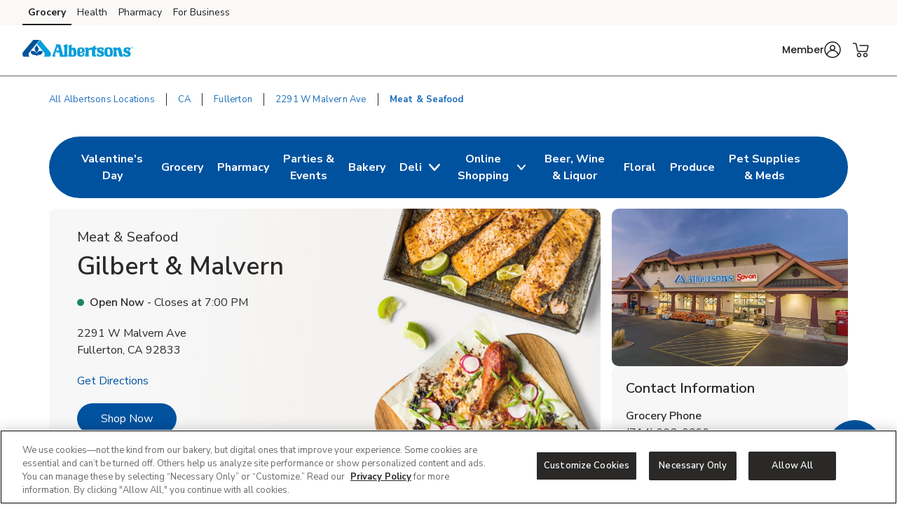

--- FILE ---
content_type: text/html; charset=utf-8
request_url: https://local.albertsons.com/ca/fullerton/2291-w-malvern-ave/meat-seafood.html
body_size: 29131
content:
<!doctype html><html lang="en"><head><meta http-equiv="Content-Type" content="text/html; charset=utf-8"/><meta http-equiv="X-UA-Compatible" content="IE=edge"><link rel="dns-prefetch" href="//www.yext-pixel.com"><link rel="dns-prefetch" href="//a.cdnmktg.com"><link rel="dns-prefetch" href="//a.mktgcdn.com"><link rel="dns-prefetch" href="//dynl.mktgcdn.com"><link rel="dns-prefetch" href="//dynm.mktgcdn.com"><link rel="dns-prefetch" href="//www.google-analytics.com"><meta name="viewport" content="width=device-width, initial-scale=1, maximum-scale=5"><meta name="format-detection" content="telephone=no"><title>Fresh Meat & Seafood Near Me in Fullerton, CA - In-Store Butcher & Fresh Sustainable Seafood</title><meta name="description" content="Looking for fresh meat & seafood near you in Fullerton, CA? Albertsons Meat and Seafood is located at 2291 W Malvern Ave. Visit your local Albertsons Meat and Seafood online for recipes and in store for steaks and other market fresh meat cut from our Butcher's Block. Shop our sustainably sourced salmon, shrimp, crab, chicken, turkey and ground beef for your favorite recipes."><meta name="keywords" content=""><meta property="og:title" content="Fresh Meat & Seafood Near Me in Fullerton, CA - In-Store Butcher & Fresh Sustainable Seafood"><meta property="og:description" content="Looking for fresh meat & seafood near you in Fullerton, CA? Albertsons Meat and Seafood is located at 2291 W Malvern Ave. Visit your local Albertsons Meat and Seafood online for recipes and in store for steaks and other market fresh meat cut from our Butcher's Block. Shop our sustainably sourced salmon, shrimp, crab, chicken, turkey and ground beef for your favorite recipes."><meta property="og:image" content="https://dynl.mktgcdn.com/p/fPO9PXHOSN4jz92IZcCOEP63GHd-ufYx7YzjGhJiXUU/150x150.jpg"><meta property="og:type" content="website"><meta property="og:url" content="https://local.albertsons.com/ca/fullerton/2291-w-malvern-ave/meat-seafood.html"><meta name="twitter:card" content="summary"><link rel="canonical" href="https://local.albertsons.com/ca/fullerton/2291-w-malvern-ave/meat-seafood.html" /><link rel="shortcut icon" href="../../../permanent-b0b701/assets/images/albertsons-logo-svg.835c206a.svg"><script>window.Yext = (function(Yext){Yext["BaseUrl"] = "../../../"; return Yext;})(window.Yext || {});</script><script>window.Yext = (function(Yext){Yext["locale"] = "en"; return Yext;})(window.Yext || {});</script><script>window.Yext = (function(Yext){Yext["isStaging"] = false; return Yext;})(window.Yext || {});</script><script id="monitoring-data" type="text/data">{"isStaging":false,"siteDomain":"local.albertsons.com","siteId":863,"soyTemplateName":"locationEntity.intent_layout"}</script><link rel="preload" href="../../../permanent-b0b701/assets/fonts/NunitoSans-Bold.08e53a51.ttf" as="font" crossorigin="anonymous"><link rel="preload" href="../../../permanent-b0b701/assets/fonts/NunitoSans-Regular.4c8f4470.ttf" as="font" crossorigin="anonymous"><link rel="preload" href="../../../permanent-b0b701/assets/fonts/NunitoSans-SemiBold.bd318b58.ttf" as="font" crossorigin="anonymous"><script type="text/javascript">window.Yext = (function(Yext){Yext.ajaxEndpoint = 'www'; return Yext;})(window.Yext || {});</script><link rel="preload" as="style" href="https://www.albertsons.com/etc.clientlibs/wcax-core/clientlibs/clientlib-global-navigation/syndicate.min.css"><link rel="preload" as="style" href="https://www.albertsons.com/etc.clientlibs/wcax-core/clientlibs/clientlib-unified-header/albertsons.min.css"><meta name="geo.position" content="33.87849519343837;-117.965979889359"><meta name="geo.placename" content="Fullerton,California"><link rel="dns-prefetch" href="//www.yext-pixel.com"><link rel="dns-prefetch" href="//a.cdnmktg.com"><link rel="dns-prefetch" href="//a.mktgcdn.com"><link rel="dns-prefetch" href="//dynl.mktgcdn.com"><link rel="dns-prefetch" href="//dynm.mktgcdn.com"><link rel="dns-prefetch" href="//www.google-analytics.com"><link rel="preload" as="style" href="../../../permanent-b0b701/local.albertsons.com/locationEntity/styles.c5be79c1.css"><link rel="stylesheet" type="text/css" href="../../../permanent-b0b701/local.albertsons.com/locationEntity/styles.c5be79c1.css"><script src="../../../permanent-b0b701/local.albertsons.com/locationEntity/en.28c6aa35.js" async defer data-webpack-inline></script><script type="text/javascript">window.Yext = (function(Yext){Yext.Profile = {"address":{"city":"Fullerton","countryCode":"US","extraDescription":null,"line1":"2291 W Malvern Ave","line2":null,"line3":null,"postalCode":"92833","region":"CA","sublocality":null},"c_activeOnPages":true,"c_additionalPaymentAccepted":["China Union","JCB","EBT","WIC","eWIC","FSA Flex Spending Cards","Gift Cards","SNAP"],"c_alcoholHeadings_Breadcrumbs":["Beer","Wine","Liquor"],"c_answer1":"Yes! Albertsons offers a wide selection of fresh meat and seafood at local stores. From premium cuts of beef and chicken to wild-caught fish and shellfish, our meat and seafood departments are stocked daily to ensure quality and freshness. Visit your nearest Albertsons to explore the full selection.","c_answer2":"Yes! Albertsons offers a variety of delicious meat and seafood trays that are perfect for parties, holidays, and special events. Options include seafood platters, meat \u0026 cheese trays, deli meats, and more—beautifully arranged and ready to serve. You can place your order online, through the Albertsons app, or by visiting your local store’s meat and seafood department.","c_answer3":"Yes! Albertsons carries a variety of organic and grass-fed meat options, including beef, chicken, and pork. These products are raised without antibiotics or added hormones, offering a healthier choice for your family. Look for organic labels in-store or ask a butcher for help.","c_answer4":"Absolutely. Albertsons is committed to sustainability and offers a wide range of responsibly sourced seafood.","c_answer5":"Yes! Albertsons has in-store butchers who are happy to provide custom meat cuts and special orders. Whether you need a specific steak thickness, a holiday roast, or a seafood fillet prepared just right, they’re ready to help. Just stop by the meat counter or call ahead.","c_appDownloadsLink":"https://albertsons.onelink.me/eT3h?pid=LandingPage\u0026c=lp_allb_alld_ecom_ylp_yourstoreapp\u0026af_dp=albertsonsApp%3A%2F%2Fpushsection%3Dj4u\u0026af_web_dp=https%3A%2F%2Fwww.albertsons.com%3FCMPID%3Dlp_allb_alld_ecom_ylp_yourstoreapp","c_associatedAlcoholStoreID":"1165-A","c_associatedBakeryStoreID":"1165-B","c_associatedCelebrationsID":"1165-C","c_associatedDeliStoreID":"1165-D","c_associatedEcommerceStoreID":"1165-E","c_associatedFloralStoreID":"1165-L","c_associatedMeatAndSeafoodStoreID":"1165-M","c_associatedPetRXStoreID":"1165-X","c_associatedPharmacyStoreID":"1165-P","c_associatedProduceStoreID":"1165-R","c_bakeryAndDeliOrderAhead":true,"c_bakeryOrderAhead":false,"c_bannerAbv":"alb","c_bannerURLName":"albertsons","c_boarsHead":false,"c_boarsHeadDeli":true,"c_brandifyBannerName":"Albertsons","c_careers":{"decoPacEnabled":null,"description":"We bring the sizzle. From pasture to ocean and store to table, our meat and seafood pros are passionate about bringing you a variety of delicious high-quality, hand-cut, organic and responsibly sourced options.","ecommEnabled":true,"oAEnabled":null,"photo":{"image":{"alternateText":"salmon being prepared for dinner","height":640,"sourceUrl":"https://a.mktgcdn.com/p/F5az25rtsfvKJwjOtKI9og5oowDvvo4IIgzz4jUzNdM/2560x640.jpg","thumbnails":[{"height":640,"url":"//dynl.mktgcdn.com/p/F5az25rtsfvKJwjOtKI9og5oowDvvo4IIgzz4jUzNdM/2560x640.jpg","width":2560},{"height":475,"url":"//dynl.mktgcdn.com/p/F5az25rtsfvKJwjOtKI9og5oowDvvo4IIgzz4jUzNdM/1900x475.jpg","width":1900},{"height":155,"url":"//dynl.mktgcdn.com/p/F5az25rtsfvKJwjOtKI9og5oowDvvo4IIgzz4jUzNdM/619x155.jpg","width":619},{"height":150,"url":"//dynl.mktgcdn.com/p/F5az25rtsfvKJwjOtKI9og5oowDvvo4IIgzz4jUzNdM/600x150.jpg","width":600},{"height":49,"url":"//dynl.mktgcdn.com/p/F5az25rtsfvKJwjOtKI9og5oowDvvo4IIgzz4jUzNdM/196x49.jpg","width":196}],"url":"//dynl.mktgcdn.com/p/F5az25rtsfvKJwjOtKI9og5oowDvvo4IIgzz4jUzNdM/2560x640.jpg","width":2560}},"text":"Shop Now","textUrl":"https://www.albertsons.com/set-store.html?storeId=1165\u0026goto=https://www.albertsons.com/shop/aisles/meat-seafood.177.html\u0026icmpid=alb_yxt_r9_sinc_ih","title":"Quality meat \u0026 seafood"},"c_careersTitle":"Quality","c_cityURLSlug":"fullerton","c_customCakes":true,"c_dUGGoLiveDate":{"day":26,"month":1,"year":2021},"c_decoPacGoLiveDate":{"day":1,"month":5,"year":2024},"c_decoPacLink":"https://order.cakes.com/pbc/albertsons-1165-bky","c_decoPacLive":true,"c_defaultStoreID":"177","c_defaultStoreID1":"177","c_deliOrderAhead":false,"c_departments":[{"clickthroughUrl":"https://www.albertsons.com/shop/aisles/pet-care.html?sort=\u0026loc=1165\u0026icmpid=alb_yxt_dpt_petc_ih","description":"Pet Supplies and Meds","image":{"alternateText":"dog looking at fruit","height":516,"sourceUrl":"https://a.mktgcdn.com/p/6U3W9FSim4ftdOK1IWPCjBWCOEhnm-Wb-3gqEymQrS4/596x516.jpg","thumbnails":[{"height":516,"url":"//dynl.mktgcdn.com/p/6U3W9FSim4ftdOK1IWPCjBWCOEhnm-Wb-3gqEymQrS4/596x516.jpg","width":596},{"height":450,"url":"//dynl.mktgcdn.com/p/6U3W9FSim4ftdOK1IWPCjBWCOEhnm-Wb-3gqEymQrS4/520x450.jpg","width":520},{"height":170,"url":"//dynl.mktgcdn.com/p/6U3W9FSim4ftdOK1IWPCjBWCOEhnm-Wb-3gqEymQrS4/196x170.jpg","width":196}],"url":"//dynl.mktgcdn.com/p/6U3W9FSim4ftdOK1IWPCjBWCOEhnm-Wb-3gqEymQrS4/596x516.jpg","width":596}},{"clickthroughUrl":"https://www.albertsons.com/shop/aisles/meat-seafood/fish-shellfish.html?sort=\u0026loc=1165\u0026icmpid=alb_yxt_dpt_frsc_ih","description":"Fresh Seafood","image":{"alternateText":"fresh cooked seafood on a plate","height":700,"sourceUrl":"https://a.mktgcdn.com/p/g6xYr0m0ZCWdpcSRaO8_LoUkq2fuMjkjqxI90BRkjCQ/700x700.jpg","thumbnails":[{"height":700,"url":"//dynl.mktgcdn.com/p/g6xYr0m0ZCWdpcSRaO8_LoUkq2fuMjkjqxI90BRkjCQ/700x700.jpg","width":700},{"height":619,"url":"//dynl.mktgcdn.com/p/g6xYr0m0ZCWdpcSRaO8_LoUkq2fuMjkjqxI90BRkjCQ/619x619.jpg","width":619},{"height":450,"url":"//dynl.mktgcdn.com/p/g6xYr0m0ZCWdpcSRaO8_LoUkq2fuMjkjqxI90BRkjCQ/450x450.jpg","width":450},{"height":196,"url":"//dynl.mktgcdn.com/p/g6xYr0m0ZCWdpcSRaO8_LoUkq2fuMjkjqxI90BRkjCQ/196x196.jpg","width":196}],"url":"//dynl.mktgcdn.com/p/g6xYr0m0ZCWdpcSRaO8_LoUkq2fuMjkjqxI90BRkjCQ/700x700.jpg","width":700}},{"clickthroughUrl":"https://www.albertsons.com/shop/aisles/meat-seafood/beef.html?sort=\u0026loc=1165\u0026icmpid=alb_yxt_dpt_frmc_ih","description":"Fresh Meat","image":{"alternateText":"fresh cooked steak on a plate","height":196,"sourceUrl":"https://a.mktgcdn.com/p/qbsGwmKm9Au4TbT0nLZo4MM4N0g6ioVvsLRHLjzGQ2I/196x196.jpg","thumbnails":[{"height":196,"url":"//dynl.mktgcdn.com/p/qbsGwmKm9Au4TbT0nLZo4MM4N0g6ioVvsLRHLjzGQ2I/196x196.jpg","width":196}],"url":"//dynl.mktgcdn.com/p/qbsGwmKm9Au4TbT0nLZo4MM4N0g6ioVvsLRHLjzGQ2I/196x196.jpg","width":196}},{"clickthroughUrl":"https://www.albertsons.com/shop/aisles/fruits-vegetables.html?sort=\u0026loc=1165\u0026icmpid=alb_yxt_dpt_frpc_ih","description":"Fresh Produce","image":{"alternateText":"fresh berries in a bowl on a table","height":700,"sourceUrl":"https://a.mktgcdn.com/p/AGOlvLQIAzTV-haO-Oh1RSs3o4sNGfQj3eKkC0PQp0o/700x700.jpg","thumbnails":[{"height":700,"url":"//dynl.mktgcdn.com/p/AGOlvLQIAzTV-haO-Oh1RSs3o4sNGfQj3eKkC0PQp0o/700x700.jpg","width":700},{"height":619,"url":"//dynl.mktgcdn.com/p/AGOlvLQIAzTV-haO-Oh1RSs3o4sNGfQj3eKkC0PQp0o/619x619.jpg","width":619},{"height":450,"url":"//dynl.mktgcdn.com/p/AGOlvLQIAzTV-haO-Oh1RSs3o4sNGfQj3eKkC0PQp0o/450x450.jpg","width":450},{"height":196,"url":"//dynl.mktgcdn.com/p/AGOlvLQIAzTV-haO-Oh1RSs3o4sNGfQj3eKkC0PQp0o/196x196.jpg","width":196}],"url":"//dynl.mktgcdn.com/p/AGOlvLQIAzTV-haO-Oh1RSs3o4sNGfQj3eKkC0PQp0o/700x700.jpg","width":700}},{"clickthroughUrl":"https://www.albertsons.com/shop/aisles/wine-beer-spirits/spirits-mixers.html?sort=\u0026loc=1165\u0026icmpid=alb_yxt_dpt_liqc_ih","description":"Liquor","image":{"alternateText":"bottle of Crown royal and ketel one vodka","height":700,"sourceUrl":"https://a.mktgcdn.com/p/gEZxH3cOoHxovMu44XzTlrzssckUhI4edd97sBYFPhY/700x700.jpg","thumbnails":[{"height":700,"url":"//dynl.mktgcdn.com/p/gEZxH3cOoHxovMu44XzTlrzssckUhI4edd97sBYFPhY/700x700.jpg","width":700},{"height":619,"url":"//dynl.mktgcdn.com/p/gEZxH3cOoHxovMu44XzTlrzssckUhI4edd97sBYFPhY/619x619.jpg","width":619},{"height":450,"url":"//dynl.mktgcdn.com/p/gEZxH3cOoHxovMu44XzTlrzssckUhI4edd97sBYFPhY/450x450.jpg","width":450},{"height":196,"url":"//dynl.mktgcdn.com/p/gEZxH3cOoHxovMu44XzTlrzssckUhI4edd97sBYFPhY/196x196.jpg","width":196}],"url":"//dynl.mktgcdn.com/p/gEZxH3cOoHxovMu44XzTlrzssckUhI4edd97sBYFPhY/700x700.jpg","width":700}},{"clickthroughUrl":"https://www.albertsons.com/shop/aisles/wine-beer-spirits.html?sort=\u0026loc=1165\u0026icmpid=alb_yxt_dpt_winc_ih","description":"Beer/Wine","image":{"alternateText":"beer on a table","height":700,"sourceUrl":"https://a.mktgcdn.com/p/lJ33SreXPXxNfM9glvuPSZEpBuC1VFpwUh978K169zE/700x700.jpg","thumbnails":[{"height":700,"url":"//dynl.mktgcdn.com/p/lJ33SreXPXxNfM9glvuPSZEpBuC1VFpwUh978K169zE/700x700.jpg","width":700},{"height":619,"url":"//dynl.mktgcdn.com/p/lJ33SreXPXxNfM9glvuPSZEpBuC1VFpwUh978K169zE/619x619.jpg","width":619},{"height":450,"url":"//dynl.mktgcdn.com/p/lJ33SreXPXxNfM9glvuPSZEpBuC1VFpwUh978K169zE/450x450.jpg","width":450},{"height":196,"url":"//dynl.mktgcdn.com/p/lJ33SreXPXxNfM9glvuPSZEpBuC1VFpwUh978K169zE/196x196.jpg","width":196}],"url":"//dynl.mktgcdn.com/p/lJ33SreXPXxNfM9glvuPSZEpBuC1VFpwUh978K169zE/700x700.jpg","width":700}},{"clickthroughUrl":"https://www.albertsons.com/shop/aisles/flowers-cards-occasion.html?sort=\u0026loc=1165\u0026icmpid=alb_yxt_dpt_floc_ih","description":"Floral","image":{"alternateText":"bouquet of fresh flowers","height":700,"sourceUrl":"https://a.mktgcdn.com/p/84RlzWnAiU_3c4edaMgv3LjdJ14WoDYbhtdwIszQPoo/700x700.jpg","thumbnails":[{"height":700,"url":"//dynl.mktgcdn.com/p/84RlzWnAiU_3c4edaMgv3LjdJ14WoDYbhtdwIszQPoo/700x700.jpg","width":700},{"height":619,"url":"//dynl.mktgcdn.com/p/84RlzWnAiU_3c4edaMgv3LjdJ14WoDYbhtdwIszQPoo/619x619.jpg","width":619},{"height":450,"url":"//dynl.mktgcdn.com/p/84RlzWnAiU_3c4edaMgv3LjdJ14WoDYbhtdwIszQPoo/450x450.jpg","width":450},{"height":196,"url":"//dynl.mktgcdn.com/p/84RlzWnAiU_3c4edaMgv3LjdJ14WoDYbhtdwIszQPoo/196x196.jpg","width":196}],"url":"//dynl.mktgcdn.com/p/84RlzWnAiU_3c4edaMgv3LjdJ14WoDYbhtdwIszQPoo/700x700.jpg","width":700}},{"clickthroughUrl":"https://www.albertsons.com/shop/aisles/bread-bakery.html?sort=\u0026loc=1165\u0026icmpid=alb_yxt_dpt_bakc_ih","description":"Bakery","image":{"alternateText":"fresh bread on a table","height":700,"sourceUrl":"https://a.mktgcdn.com/p/uTPod2mWhL2_iSyt6ZHSaIK3oJi2-JcGNwrDbCwu064/700x700.jpg","thumbnails":[{"height":700,"url":"//dynl.mktgcdn.com/p/uTPod2mWhL2_iSyt6ZHSaIK3oJi2-JcGNwrDbCwu064/700x700.jpg","width":700},{"height":619,"url":"//dynl.mktgcdn.com/p/uTPod2mWhL2_iSyt6ZHSaIK3oJi2-JcGNwrDbCwu064/619x619.jpg","width":619},{"height":450,"url":"//dynl.mktgcdn.com/p/uTPod2mWhL2_iSyt6ZHSaIK3oJi2-JcGNwrDbCwu064/450x450.jpg","width":450},{"height":196,"url":"//dynl.mktgcdn.com/p/uTPod2mWhL2_iSyt6ZHSaIK3oJi2-JcGNwrDbCwu064/196x196.jpg","width":196}],"url":"//dynl.mktgcdn.com/p/uTPod2mWhL2_iSyt6ZHSaIK3oJi2-JcGNwrDbCwu064/700x700.jpg","width":700}},{"clickthroughUrl":"https://www.albertsons.com/shop/aisles/deli.html?sort=\u0026loc=1165\u0026icmpid=alb_yxt_dpt_delc_ih","description":"Service Deli","image":{"alternateText":"sandwiches fruits meats and cheeses on a table","height":700,"sourceUrl":"https://a.mktgcdn.com/p/A3-QlCb1Sue7YiNl0K3dWlow7u2dkptlIWFXNL0ks4k/700x700.jpg","thumbnails":[{"height":700,"url":"//dynl.mktgcdn.com/p/A3-QlCb1Sue7YiNl0K3dWlow7u2dkptlIWFXNL0ks4k/700x700.jpg","width":700},{"height":619,"url":"//dynl.mktgcdn.com/p/A3-QlCb1Sue7YiNl0K3dWlow7u2dkptlIWFXNL0ks4k/619x619.jpg","width":619},{"height":450,"url":"//dynl.mktgcdn.com/p/A3-QlCb1Sue7YiNl0K3dWlow7u2dkptlIWFXNL0ks4k/450x450.jpg","width":450},{"height":196,"url":"//dynl.mktgcdn.com/p/A3-QlCb1Sue7YiNl0K3dWlow7u2dkptlIWFXNL0ks4k/196x196.jpg","width":196}],"url":"//dynl.mktgcdn.com/p/A3-QlCb1Sue7YiNl0K3dWlow7u2dkptlIWFXNL0ks4k/700x700.jpg","width":700}},{"clickthroughUrl":"https://www.albertsons.com/pharmacy.html?sort=\u0026loc=1165\u0026icmpid=alb_yxt_dpt_pharmc_ih","description":"Pharmacy","image":{"alternateText":"pharmacist filling prescriptions","height":200,"sourceUrl":"https://a.mktgcdn.com/p/FIhdzYwx9lfjWpNN6XvKLch_8whM6TrJr_EXVSTmlec/308x200.png","thumbnails":[{"height":200,"url":"//dynl.mktgcdn.com/p/FIhdzYwx9lfjWpNN6XvKLch_8whM6TrJr_EXVSTmlec/308x200.png","width":308},{"height":127,"url":"//dynl.mktgcdn.com/p/FIhdzYwx9lfjWpNN6XvKLch_8whM6TrJr_EXVSTmlec/196x127.png","width":196}],"url":"//dynl.mktgcdn.com/p/FIhdzYwx9lfjWpNN6XvKLch_8whM6TrJr_EXVSTmlec/308x200.png","width":308}}],"c_division":"SoCal","c_divname":"SoCal","c_divnumber":"29","c_driveUpAndGo":true,"c_eventsCTAText":["Learn More"],"c_fAQCount":"5","c_fAQSection":[{"answer":"Yes! Albertsons offers a wide selection of fresh meat and seafood at local stores. From premium cuts of beef and chicken to wild-caught fish and shellfish, our meat and seafood departments are stocked daily to ensure quality and freshness. Visit your nearest Albertsons to explore the full selection.","question":"Does Albertsons sell fresh meat and seafood near me?"},{"answer":"Yes! Albertsons offers a variety of delicious meat and seafood trays that are perfect for parties, holidays, and special events. Options include seafood platters, meat \u0026 cheese trays, deli meats, and more—beautifully arranged and ready to serve. You can place your order online, through the Albertsons app, or by visiting your local store’s meat and seafood department.","question":"Can I order meat and seafood trays for parties at Albertsons?"},{"answer":"Yes! Albertsons carries a variety of organic and grass-fed meat options, including beef, chicken, and pork. These products are raised without antibiotics or added hormones, offering a healthier choice for your family. Look for organic labels in-store or ask a butcher for help.","question":"Does Albertsons carry organic or grass-fed meat options?"},{"answer":"Absolutely. Albertsons is committed to sustainability and offers a wide range of responsibly sourced seafood.","question":"Can I get seafood that’s sustainably sourced at Albertsons?"},{"answer":"Yes! Albertsons has in-store butchers who are happy to provide custom meat cuts and special orders. Whether you need a specific steak thickness, a holiday roast, or a seafood fillet prepared just right, they’re ready to help. Just stop by the meat counter or call ahead.","question":"Does Albertsons offer custom meat cuts or special orders?"}],"c_fuelSlugForDepartmentLinking":"2291-W-Malvern-Ave","c_googleCIDURL":"https://maps.google.com/maps?cid=8575428285498278337","c_groceryBrand":"Albertsons","c_groceryDelivery":true,"c_groceryDeliveryGoLiveDate":{"day":22,"month":6,"year":2021},"c_groceryURLSlug":"2291-w-malvern-ave","c_hasAlcohol":true,"c_hasBakery":true,"c_hasCelebrations":true,"c_hasDeli":true,"c_hasDeliSubIntent":["Chicken"],"c_hasEcommerce":true,"c_hasEcommerceSubIntent":["Limited Time"],"c_hasFloral":true,"c_hasHoliday":true,"c_hasMeatAndSeafood":true,"c_hasOwnedFuelStation":false,"c_hasPetRX":true,"c_hasPharmacy":true,"c_hasProduce":true,"c_heroCTA2":{"decoPacEnabled":null,"noFollow":false,"oAEnabled":null,"text":"Order Meat \u0026 Seafood Trays Now","url":"https://www.albertsons.com/orderahead/store/1165?icmpid=tth_yxt_r6_oahc_ih"},"c_heroCampaign":"r9","c_heroImage":{"image":{"alternateText":"Meat \u0026 Seafood","height":640,"sourceUrl":"https://a.mktgcdn.com/p/dy5YndGSrImHHG0ZFev43Dy8JPy0ZauLi-7EqLBN4F0/2560x640.jpg","thumbnails":[{"height":640,"url":"//dynl.mktgcdn.com/p/dy5YndGSrImHHG0ZFev43Dy8JPy0ZauLi-7EqLBN4F0/2560x640.jpg","width":2560},{"height":475,"url":"//dynl.mktgcdn.com/p/dy5YndGSrImHHG0ZFev43Dy8JPy0ZauLi-7EqLBN4F0/1900x475.jpg","width":1900},{"height":155,"url":"//dynl.mktgcdn.com/p/dy5YndGSrImHHG0ZFev43Dy8JPy0ZauLi-7EqLBN4F0/619x155.jpg","width":619},{"height":150,"url":"//dynl.mktgcdn.com/p/dy5YndGSrImHHG0ZFev43Dy8JPy0ZauLi-7EqLBN4F0/600x150.jpg","width":600},{"height":49,"url":"//dynl.mktgcdn.com/p/dy5YndGSrImHHG0ZFev43Dy8JPy0ZauLi-7EqLBN4F0/196x49.jpg","width":196}],"url":"//dynl.mktgcdn.com/p/dy5YndGSrImHHG0ZFev43Dy8JPy0ZauLi-7EqLBN4F0/2560x640.jpg","width":2560}},"c_isSubIntent":false,"c_linkedEntityList":["5603149","38975286","38976653","1066811407","38979118","1081487662","5672463","23070274","1016478342","26096044","46991774","64692819","2010369901"],"c_linkedMarketingModule":["1098227291","92675193"],"c_linkedServicesEntities":["30081238","29999606","29999882","29999732","29999874","29999852","29999644","29999846","29999517","29999522"],"c_marketplaceEnabled":true,"c_metaInformation":{"description":"Looking for fresh meat \u0026 seafood near you in Fullerton, CA? Albertsons Meat and Seafood is located at 2291 W Malvern Ave. Visit your local Albertsons Meat and Seafood online for recipes and in store for steaks and other market fresh meat cut from our Butcher's Block. Shop our sustainably sourced salmon, shrimp, crab, chicken, turkey and ground beef for your favorite recipes.","keywords":null,"title":"Fresh Meat \u0026 Seafood Near Me in Fullerton, CA - In-Store Butcher \u0026 Fresh Sustainable Seafood"},"c_newBreadcrumbs":"Meat \u0026 Seafood","c_newCareers":{"decoPacEnabled":null,"description":"We bring the sizzle. From pasture to ocean and store to table, our meat and seafood pros are passionate about bringing you a variety of delicious high-quality, hand-cut, organic and responsibly sourced options.","ecommEnabled":true,"oAEnabled":null,"photo":{"image":{"alternateText":"salmon being prepared for dinner","height":6654,"thumbnails":[{"height":6654,"url":"//dynl.mktgcdn.com/p/jABIYKl-Iq8_0hpjz6f1dfm91SqOIoa5qSyxNPyxAW8/14999x6654.jpg","width":14999},{"height":843,"url":"//dynl.mktgcdn.com/p/jABIYKl-Iq8_0hpjz6f1dfm91SqOIoa5qSyxNPyxAW8/1900x843.jpg","width":1900},{"height":275,"url":"//dynl.mktgcdn.com/p/jABIYKl-Iq8_0hpjz6f1dfm91SqOIoa5qSyxNPyxAW8/619x275.jpg","width":619},{"height":266,"url":"//dynl.mktgcdn.com/p/jABIYKl-Iq8_0hpjz6f1dfm91SqOIoa5qSyxNPyxAW8/600x266.jpg","width":600},{"height":87,"url":"//dynl.mktgcdn.com/p/jABIYKl-Iq8_0hpjz6f1dfm91SqOIoa5qSyxNPyxAW8/196x87.jpg","width":196}],"url":"//dynl.mktgcdn.com/p/jABIYKl-Iq8_0hpjz6f1dfm91SqOIoa5qSyxNPyxAW8/14999x6654.jpg","width":14999}},"text":"Shop Now","textUrl":"https://www.albertsons.com/set-store.html?storeId=1165\u0026goto=https://www.albertsons.com/shop/aisles/meat-seafood.177.html\u0026icmpid=alb_yxt_r9_sinc_ih","title":"Quality meat \u0026 seafood"},"c_newCarousel4":{"carousel":[{"analyticsName":"EC Meat and Seafood","cTALabel":"Shop Now","cTALink":"https://www.albertsons.com/shop/product-details.960109089.html?storeId=1165\u0026preference=INSTORE\u0026icmpid=alb_yxt_r9_masc_ih","description":null,"image":{"image":{"alternateText":"USDA Choice Beef Ribeye Bone In Value Pack - 3 Lb","height":4522,"sourceUrl":"http://a.mktgcdn.com/p/klJvmq68e52zerJ6XctRj68JkUTt2m1UqMDQYBZ8FPg/4522x4522.jpg","thumbnails":[{"height":4522,"url":"//dynl.mktgcdn.com/p/klJvmq68e52zerJ6XctRj68JkUTt2m1UqMDQYBZ8FPg/4522x4522.jpg","width":4522},{"height":1900,"url":"//dynl.mktgcdn.com/p/klJvmq68e52zerJ6XctRj68JkUTt2m1UqMDQYBZ8FPg/1900x1900.jpg","width":1900},{"height":619,"url":"//dynl.mktgcdn.com/p/klJvmq68e52zerJ6XctRj68JkUTt2m1UqMDQYBZ8FPg/619x619.jpg","width":619},{"height":450,"url":"//dynl.mktgcdn.com/p/klJvmq68e52zerJ6XctRj68JkUTt2m1UqMDQYBZ8FPg/450x450.jpg","width":450},{"height":196,"url":"//dynl.mktgcdn.com/p/klJvmq68e52zerJ6XctRj68JkUTt2m1UqMDQYBZ8FPg/196x196.jpg","width":196}],"url":"//dynl.mktgcdn.com/p/klJvmq68e52zerJ6XctRj68JkUTt2m1UqMDQYBZ8FPg/4522x4522.jpg","width":4522}},"price":null,"title":"USDA Choice Beef Ribeye Bone In Value Pack - 3 Lb"},{"analyticsName":"EC Meat and Seafood","cTALabel":"Shop Now","cTALink":"https://www.albertsons.com/shop/product-details.188020017.html?storeId=1165\u0026preference=INSTORE\u0026icmpid=alb_yxt_r9_masc_ih","description":null,"image":{"image":{"alternateText":"USDA Choice Beef Tenderloin Filet Mignon Steak - 1.00 Lb","height":400,"sourceUrl":"http://a.mktgcdn.com/p/rXDWZfpQjhg6mfSIfK4JHglI6Blvx0WUGSzTkcYEnOU/400x400.jpg","thumbnails":[{"height":400,"url":"//dynl.mktgcdn.com/p/rXDWZfpQjhg6mfSIfK4JHglI6Blvx0WUGSzTkcYEnOU/400x400.jpg","width":400},{"height":196,"url":"//dynl.mktgcdn.com/p/rXDWZfpQjhg6mfSIfK4JHglI6Blvx0WUGSzTkcYEnOU/196x196.jpg","width":196}],"url":"//dynl.mktgcdn.com/p/rXDWZfpQjhg6mfSIfK4JHglI6Blvx0WUGSzTkcYEnOU/400x400.jpg","width":400}},"price":null,"title":"USDA Choice Beef Tenderloin Filet Mignon Steak - 1.00 Lb"},{"analyticsName":"EC Meat and Seafood","cTALabel":"Shop Now","cTALink":"https://www.albertsons.com/shop/product-details.960129763.html?storeId=1165\u0026preference=INSTORE\u0026icmpid=alb_yxt_r9_masc_ih","description":null,"image":{"image":{"alternateText":"Chicken Breast Boneless Skinless Hand Trimmed - 2 Lb","height":3063,"sourceUrl":"http://a.mktgcdn.com/p/R1AfEfASNGyr6qK0nw39vanSSS7XlPG075etfQ8RNVM/3063x3063.jpg","thumbnails":[{"height":3063,"url":"//dynl.mktgcdn.com/p/R1AfEfASNGyr6qK0nw39vanSSS7XlPG075etfQ8RNVM/3063x3063.jpg","width":3063},{"height":1900,"url":"//dynl.mktgcdn.com/p/R1AfEfASNGyr6qK0nw39vanSSS7XlPG075etfQ8RNVM/1900x1900.jpg","width":1900},{"height":619,"url":"//dynl.mktgcdn.com/p/R1AfEfASNGyr6qK0nw39vanSSS7XlPG075etfQ8RNVM/619x619.jpg","width":619},{"height":450,"url":"//dynl.mktgcdn.com/p/R1AfEfASNGyr6qK0nw39vanSSS7XlPG075etfQ8RNVM/450x450.jpg","width":450},{"height":196,"url":"//dynl.mktgcdn.com/p/R1AfEfASNGyr6qK0nw39vanSSS7XlPG075etfQ8RNVM/196x196.jpg","width":196}],"url":"//dynl.mktgcdn.com/p/R1AfEfASNGyr6qK0nw39vanSSS7XlPG075etfQ8RNVM/3063x3063.jpg","width":3063}},"price":null,"title":"Chicken Breast Boneless Skinless Hand Trimmed - 2 Lb"},{"analyticsName":"EC Meat and Seafood","cTALabel":"Shop Now","cTALink":"https://www.albertsons.com/shop/product-details.960109101.html?storeId=1165\u0026preference=INSTORE\u0026icmpid=alb_yxt_r9_masc_ih","description":null,"image":{"image":{"alternateText":"New York Bone In Steak","height":4488,"sourceUrl":"http://a.mktgcdn.com/p/qPcy5m2lTh1QtQywq3LAfqq9jonMzTSqRryNDlujujc/4488x4488.jpg","thumbnails":[{"height":4488,"url":"//dynl.mktgcdn.com/p/qPcy5m2lTh1QtQywq3LAfqq9jonMzTSqRryNDlujujc/4488x4488.jpg","width":4488},{"height":1900,"url":"//dynl.mktgcdn.com/p/qPcy5m2lTh1QtQywq3LAfqq9jonMzTSqRryNDlujujc/1900x1900.jpg","width":1900},{"height":619,"url":"//dynl.mktgcdn.com/p/qPcy5m2lTh1QtQywq3LAfqq9jonMzTSqRryNDlujujc/619x619.jpg","width":619},{"height":450,"url":"//dynl.mktgcdn.com/p/qPcy5m2lTh1QtQywq3LAfqq9jonMzTSqRryNDlujujc/450x450.jpg","width":450},{"height":196,"url":"//dynl.mktgcdn.com/p/qPcy5m2lTh1QtQywq3LAfqq9jonMzTSqRryNDlujujc/196x196.jpg","width":196}],"url":"//dynl.mktgcdn.com/p/qPcy5m2lTh1QtQywq3LAfqq9jonMzTSqRryNDlujujc/4488x4488.jpg","width":4488}},"price":null,"title":"New York Bone In Steak"},{"analyticsName":"EC Meat and Seafood","cTALabel":"Shop Now","cTALink":"https://www.albertsons.com/shop/product-details.960127423.html?storeId=1165\u0026preference=INSTORE\u0026icmpid=alb_yxt_r9_masc_ih","description":null,"image":{"image":{"alternateText":"Lobster Tail Raw 3 Oz Frozen 1 Count - Each","height":200,"sourceUrl":"http://a.mktgcdn.com/p/C-0bV6X1mtzfOVxvT25C2ql5TL7CrtcAS2yKGYi9prY/200x200.jpg","thumbnails":[{"height":200,"url":"//dynl.mktgcdn.com/p/C-0bV6X1mtzfOVxvT25C2ql5TL7CrtcAS2yKGYi9prY/200x200.jpg","width":200},{"height":196,"url":"//dynl.mktgcdn.com/p/C-0bV6X1mtzfOVxvT25C2ql5TL7CrtcAS2yKGYi9prY/196x196.jpg","width":196}],"url":"//dynl.mktgcdn.com/p/C-0bV6X1mtzfOVxvT25C2ql5TL7CrtcAS2yKGYi9prY/200x200.jpg","width":200}},"price":null,"title":"Lobster Tail Raw 3 Oz Frozen 1 Count - Each"},{"analyticsName":"EC Meat and Seafood","cTALabel":"Shop Now","cTALink":"https://www.albertsons.com/shop/product-details.960426399.html?storeId=1165\u0026preference=INSTORE\u0026icmpid=alb_yxt_r9_masc_ih","description":null,"image":{"image":{"alternateText":"waterfront BISTRO Shrimp Raw Extra Jumbo Shell \u0026 Tail On Frozen","height":2025,"sourceUrl":"http://a.mktgcdn.com/p/NPBve8AzrHpa67oMCMZZq8HQkNxNJ9aGRtu2_HHIlyk/2025x2025.jpg","thumbnails":[{"height":2025,"url":"//dynl.mktgcdn.com/p/NPBve8AzrHpa67oMCMZZq8HQkNxNJ9aGRtu2_HHIlyk/2025x2025.jpg","width":2025},{"height":1900,"url":"//dynl.mktgcdn.com/p/NPBve8AzrHpa67oMCMZZq8HQkNxNJ9aGRtu2_HHIlyk/1900x1900.jpg","width":1900},{"height":619,"url":"//dynl.mktgcdn.com/p/NPBve8AzrHpa67oMCMZZq8HQkNxNJ9aGRtu2_HHIlyk/619x619.jpg","width":619},{"height":450,"url":"//dynl.mktgcdn.com/p/NPBve8AzrHpa67oMCMZZq8HQkNxNJ9aGRtu2_HHIlyk/450x450.jpg","width":450},{"height":196,"url":"//dynl.mktgcdn.com/p/NPBve8AzrHpa67oMCMZZq8HQkNxNJ9aGRtu2_HHIlyk/196x196.jpg","width":196}],"url":"//dynl.mktgcdn.com/p/NPBve8AzrHpa67oMCMZZq8HQkNxNJ9aGRtu2_HHIlyk/2025x2025.jpg","width":2025}},"price":null,"title":"waterfront BISTRO Shrimp Raw Extra Jumbo Shell \u0026 Tail On Frozen"},{"analyticsName":"EC Meat and Seafood","cTALabel":"Shop Now","cTALink":"https://www.albertsons.com/shop/product-details.960089210.html?storeId=1165\u0026preference=INSTORE\u0026icmpid=alb_yxt_r9_masc_ih","description":null,"image":{"image":{"alternateText":"Open Nature Salmon Sockeye Fillet Wild Caught - 12 Oz","height":2662,"sourceUrl":"http://a.mktgcdn.com/p/JlCSNEuMsstyoa3Vu8D_CHu9NGmrO58TCaBN9G55wnM/2662x2662.jpg","thumbnails":[{"height":2662,"url":"//dynl.mktgcdn.com/p/JlCSNEuMsstyoa3Vu8D_CHu9NGmrO58TCaBN9G55wnM/2662x2662.jpg","width":2662},{"height":1900,"url":"//dynl.mktgcdn.com/p/JlCSNEuMsstyoa3Vu8D_CHu9NGmrO58TCaBN9G55wnM/1900x1900.jpg","width":1900},{"height":619,"url":"//dynl.mktgcdn.com/p/JlCSNEuMsstyoa3Vu8D_CHu9NGmrO58TCaBN9G55wnM/619x619.jpg","width":619},{"height":450,"url":"//dynl.mktgcdn.com/p/JlCSNEuMsstyoa3Vu8D_CHu9NGmrO58TCaBN9G55wnM/450x450.jpg","width":450},{"height":196,"url":"//dynl.mktgcdn.com/p/JlCSNEuMsstyoa3Vu8D_CHu9NGmrO58TCaBN9G55wnM/196x196.jpg","width":196}],"url":"//dynl.mktgcdn.com/p/JlCSNEuMsstyoa3Vu8D_CHu9NGmrO58TCaBN9G55wnM/2662x2662.jpg","width":2662}},"price":null,"title":"Open Nature Salmon Sockeye Fillet Wild Caught - 12 Oz"},{"analyticsName":"EC Meat and Seafood","cTALabel":"Shop Now","cTALink":"https://www.albertsons.com/shop/product-details.188560212.html?storeId=1165\u0026preference=INSTORE\u0026icmpid=alb_yxt_r9_masc_ih","description":null,"image":{"image":{"alternateText":"Signature SELECT Bacon Hickory Smoked Thick Cut Value Pack - 48 Oz","height":2363,"sourceUrl":"http://a.mktgcdn.com/p/ariU9vidMTTSqk91IYavp0XtgyDSnyYiggnFWr4xTo0/2363x2363.jpg","thumbnails":[{"height":2363,"url":"//dynl.mktgcdn.com/p/ariU9vidMTTSqk91IYavp0XtgyDSnyYiggnFWr4xTo0/2363x2363.jpg","width":2363},{"height":1900,"url":"//dynl.mktgcdn.com/p/ariU9vidMTTSqk91IYavp0XtgyDSnyYiggnFWr4xTo0/1900x1900.jpg","width":1900},{"height":619,"url":"//dynl.mktgcdn.com/p/ariU9vidMTTSqk91IYavp0XtgyDSnyYiggnFWr4xTo0/619x619.jpg","width":619},{"height":450,"url":"//dynl.mktgcdn.com/p/ariU9vidMTTSqk91IYavp0XtgyDSnyYiggnFWr4xTo0/450x450.jpg","width":450},{"height":196,"url":"//dynl.mktgcdn.com/p/ariU9vidMTTSqk91IYavp0XtgyDSnyYiggnFWr4xTo0/196x196.jpg","width":196}],"url":"//dynl.mktgcdn.com/p/ariU9vidMTTSqk91IYavp0XtgyDSnyYiggnFWr4xTo0/2363x2363.jpg","width":2363}},"price":null,"title":"Signature SELECT Bacon Hickory Smoked Thick Cut Value Pack - 48 Oz"},{"analyticsName":"EC Meat and Seafood","cTALabel":"Shop Now","cTALink":"https://www.albertsons.com/shop/product-details.960109101.html?storeId=1165\u0026preference=INSTORE\u0026icmpid=alb_yxt_r9_masc_ih","description":null,"image":{"image":{"alternateText":"New York Bone In Steak USDA Choice Beef Top Loin Value Pack - 3.5 Lb","height":4488,"sourceUrl":"http://a.mktgcdn.com/p/qPcy5m2lTh1QtQywq3LAfqq9jonMzTSqRryNDlujujc/4488x4488.jpg","thumbnails":[{"height":4488,"url":"//dynl.mktgcdn.com/p/qPcy5m2lTh1QtQywq3LAfqq9jonMzTSqRryNDlujujc/4488x4488.jpg","width":4488},{"height":1900,"url":"//dynl.mktgcdn.com/p/qPcy5m2lTh1QtQywq3LAfqq9jonMzTSqRryNDlujujc/1900x1900.jpg","width":1900},{"height":619,"url":"//dynl.mktgcdn.com/p/qPcy5m2lTh1QtQywq3LAfqq9jonMzTSqRryNDlujujc/619x619.jpg","width":619},{"height":450,"url":"//dynl.mktgcdn.com/p/qPcy5m2lTh1QtQywq3LAfqq9jonMzTSqRryNDlujujc/450x450.jpg","width":450},{"height":196,"url":"//dynl.mktgcdn.com/p/qPcy5m2lTh1QtQywq3LAfqq9jonMzTSqRryNDlujujc/196x196.jpg","width":196}],"url":"//dynl.mktgcdn.com/p/qPcy5m2lTh1QtQywq3LAfqq9jonMzTSqRryNDlujujc/4488x4488.jpg","width":4488}},"price":null,"title":"New York Bone In Steak USDA Choice Beef Top Loin Value Pack - 3.5 Lb"}]},"c_newCarouselTitle":"Shop Meat and Seafood!","c_newCategory4":{"category":[{"categoryLabel":"Meat and Seafood","image":{"image":{"alternateText":"meat and seafood","height":548,"sourceUrl":"https://a.mktgcdn.com/p/3hI1urgbgwIX7v_jz3A4Hc5U1r574Z-Gn5Me-naA8AY/548x548.jpg","thumbnails":[{"height":548,"url":"//dynl.mktgcdn.com/p/3hI1urgbgwIX7v_jz3A4Hc5U1r574Z-Gn5Me-naA8AY/548x548.jpg","width":548},{"height":450,"url":"//dynl.mktgcdn.com/p/3hI1urgbgwIX7v_jz3A4Hc5U1r574Z-Gn5Me-naA8AY/450x450.jpg","width":450},{"height":196,"url":"//dynl.mktgcdn.com/p/3hI1urgbgwIX7v_jz3A4Hc5U1r574Z-Gn5Me-naA8AY/196x196.jpg","width":196}],"url":"//dynl.mktgcdn.com/p/3hI1urgbgwIX7v_jz3A4Hc5U1r574Z-Gn5Me-naA8AY/548x548.jpg","width":548}}}]},"c_newCategoryCarousel":[{"carousel":[{"analyticsName":"EC Fathers Day","cTALabel":"Shop Now","cTALink":"https://www.albertsons.com/shop/product-details.960109089.html?storeId=1165\u0026preference=INSTORE\u0026icmpid=alb_yxt_r9_ftdc_ih","description":null,"image":{"image":{"height":4522,"sourceUrl":"http://a.mktgcdn.com/p/klJvmq68e52zerJ6XctRj68JkUTt2m1UqMDQYBZ8FPg/4522x4522.jpg","thumbnails":[{"height":4522,"url":"//dynl.mktgcdn.com/p/klJvmq68e52zerJ6XctRj68JkUTt2m1UqMDQYBZ8FPg/4522x4522.jpg","width":4522},{"height":1900,"url":"//dynl.mktgcdn.com/p/klJvmq68e52zerJ6XctRj68JkUTt2m1UqMDQYBZ8FPg/1900x1900.jpg","width":1900},{"height":619,"url":"//dynl.mktgcdn.com/p/klJvmq68e52zerJ6XctRj68JkUTt2m1UqMDQYBZ8FPg/619x619.jpg","width":619},{"height":450,"url":"//dynl.mktgcdn.com/p/klJvmq68e52zerJ6XctRj68JkUTt2m1UqMDQYBZ8FPg/450x450.jpg","width":450},{"height":196,"url":"//dynl.mktgcdn.com/p/klJvmq68e52zerJ6XctRj68JkUTt2m1UqMDQYBZ8FPg/196x196.jpg","width":196}],"url":"//dynl.mktgcdn.com/p/klJvmq68e52zerJ6XctRj68JkUTt2m1UqMDQYBZ8FPg/4522x4522.jpg","width":4522}},"price":null,"title":"USDA Choice Beef Ribeye Bone In Value Pack - 3 Lb"},{"analyticsName":"EC Fathers Day","cTALabel":"Shop Now","cTALink":"https://www.albertsons.com/shop/product-details.188020017.html?storeId=1165\u0026preference=INSTORE\u0026icmpid=alb_yxt_r9_ftdc_ih","description":null,"image":{"image":{"height":400,"sourceUrl":"http://a.mktgcdn.com/p/rXDWZfpQjhg6mfSIfK4JHglI6Blvx0WUGSzTkcYEnOU/400x400.jpg","thumbnails":[{"height":400,"url":"//dynl.mktgcdn.com/p/rXDWZfpQjhg6mfSIfK4JHglI6Blvx0WUGSzTkcYEnOU/400x400.jpg","width":400},{"height":196,"url":"//dynl.mktgcdn.com/p/rXDWZfpQjhg6mfSIfK4JHglI6Blvx0WUGSzTkcYEnOU/196x196.jpg","width":196}],"url":"//dynl.mktgcdn.com/p/rXDWZfpQjhg6mfSIfK4JHglI6Blvx0WUGSzTkcYEnOU/400x400.jpg","width":400}},"price":null,"title":"USDA Choice Beef Tenderloin Filet Mignon Steak - 1.00 Lb"},{"analyticsName":"EC Fathers Day","cTALabel":"Shop Now","cTALink":"https://www.albertsons.com/shop/product-details.960129763.html?storeId=1165\u0026preference=INSTORE\u0026icmpid=alb_yxt_r9_ftdc_ih","description":null,"image":{"image":{"height":3063,"sourceUrl":"http://a.mktgcdn.com/p/R1AfEfASNGyr6qK0nw39vanSSS7XlPG075etfQ8RNVM/3063x3063.jpg","thumbnails":[{"height":3063,"url":"//dynl.mktgcdn.com/p/R1AfEfASNGyr6qK0nw39vanSSS7XlPG075etfQ8RNVM/3063x3063.jpg","width":3063},{"height":1900,"url":"//dynl.mktgcdn.com/p/R1AfEfASNGyr6qK0nw39vanSSS7XlPG075etfQ8RNVM/1900x1900.jpg","width":1900},{"height":619,"url":"//dynl.mktgcdn.com/p/R1AfEfASNGyr6qK0nw39vanSSS7XlPG075etfQ8RNVM/619x619.jpg","width":619},{"height":450,"url":"//dynl.mktgcdn.com/p/R1AfEfASNGyr6qK0nw39vanSSS7XlPG075etfQ8RNVM/450x450.jpg","width":450},{"height":196,"url":"//dynl.mktgcdn.com/p/R1AfEfASNGyr6qK0nw39vanSSS7XlPG075etfQ8RNVM/196x196.jpg","width":196}],"url":"//dynl.mktgcdn.com/p/R1AfEfASNGyr6qK0nw39vanSSS7XlPG075etfQ8RNVM/3063x3063.jpg","width":3063}},"price":null,"title":"Chicken Breast Boneless Skinless Hand Trimmed - 2 Lb"},{"analyticsName":"EC Fathers Day","cTALabel":"Shop Now","cTALink":"https://www.albertsons.com/shop/product-details.960109101.html?storeId=1165\u0026preference=INSTORE\u0026icmpid=alb_yxt_r9_ftdc_ih","description":null,"image":{"image":{"height":4488,"sourceUrl":"http://a.mktgcdn.com/p/qPcy5m2lTh1QtQywq3LAfqq9jonMzTSqRryNDlujujc/4488x4488.jpg","thumbnails":[{"height":4488,"url":"//dynl.mktgcdn.com/p/qPcy5m2lTh1QtQywq3LAfqq9jonMzTSqRryNDlujujc/4488x4488.jpg","width":4488},{"height":1900,"url":"//dynl.mktgcdn.com/p/qPcy5m2lTh1QtQywq3LAfqq9jonMzTSqRryNDlujujc/1900x1900.jpg","width":1900},{"height":619,"url":"//dynl.mktgcdn.com/p/qPcy5m2lTh1QtQywq3LAfqq9jonMzTSqRryNDlujujc/619x619.jpg","width":619},{"height":450,"url":"//dynl.mktgcdn.com/p/qPcy5m2lTh1QtQywq3LAfqq9jonMzTSqRryNDlujujc/450x450.jpg","width":450},{"height":196,"url":"//dynl.mktgcdn.com/p/qPcy5m2lTh1QtQywq3LAfqq9jonMzTSqRryNDlujujc/196x196.jpg","width":196}],"url":"//dynl.mktgcdn.com/p/qPcy5m2lTh1QtQywq3LAfqq9jonMzTSqRryNDlujujc/4488x4488.jpg","width":4488}},"price":null,"title":"New York Bone In Steak"},{"analyticsName":"EC Fathers Day","cTALabel":"Shop Now","cTALink":"https://www.albertsons.com/shop/product-details.960426399.html?storeId=1165\u0026preference=INSTORE\u0026icmpid=alb_yxt_r9_ftdc_ih","description":null,"image":{"image":{"height":2025,"sourceUrl":"http://a.mktgcdn.com/p/NPBve8AzrHpa67oMCMZZq8HQkNxNJ9aGRtu2_HHIlyk/2025x2025.jpg","thumbnails":[{"height":2025,"url":"//dynl.mktgcdn.com/p/NPBve8AzrHpa67oMCMZZq8HQkNxNJ9aGRtu2_HHIlyk/2025x2025.jpg","width":2025},{"height":1900,"url":"//dynl.mktgcdn.com/p/NPBve8AzrHpa67oMCMZZq8HQkNxNJ9aGRtu2_HHIlyk/1900x1900.jpg","width":1900},{"height":619,"url":"//dynl.mktgcdn.com/p/NPBve8AzrHpa67oMCMZZq8HQkNxNJ9aGRtu2_HHIlyk/619x619.jpg","width":619},{"height":450,"url":"//dynl.mktgcdn.com/p/NPBve8AzrHpa67oMCMZZq8HQkNxNJ9aGRtu2_HHIlyk/450x450.jpg","width":450},{"height":196,"url":"//dynl.mktgcdn.com/p/NPBve8AzrHpa67oMCMZZq8HQkNxNJ9aGRtu2_HHIlyk/196x196.jpg","width":196}],"url":"//dynl.mktgcdn.com/p/NPBve8AzrHpa67oMCMZZq8HQkNxNJ9aGRtu2_HHIlyk/2025x2025.jpg","width":2025}},"price":null,"title":"waterfront BISTRO Shrimp Raw Extra Jumbo Shell \u0026 Tail On Frozen"},{"analyticsName":"EC Fathers Day","cTALabel":"Shop Now","cTALink":"https://www.albertsons.com/shop/product-details.960127423.html?storeId=1165\u0026preference=INSTORE\u0026icmpid=alb_yxt_r9_ftdc_ih","description":null,"image":{"image":{"height":200,"sourceUrl":"http://a.mktgcdn.com/p/C-0bV6X1mtzfOVxvT25C2ql5TL7CrtcAS2yKGYi9prY/200x200.jpg","thumbnails":[{"height":200,"url":"//dynl.mktgcdn.com/p/C-0bV6X1mtzfOVxvT25C2ql5TL7CrtcAS2yKGYi9prY/200x200.jpg","width":200},{"height":196,"url":"//dynl.mktgcdn.com/p/C-0bV6X1mtzfOVxvT25C2ql5TL7CrtcAS2yKGYi9prY/196x196.jpg","width":196}],"url":"//dynl.mktgcdn.com/p/C-0bV6X1mtzfOVxvT25C2ql5TL7CrtcAS2yKGYi9prY/200x200.jpg","width":200}},"price":null,"title":"Lobster Tail Raw 3 Oz Frozen 1 Count - Each"},{"analyticsName":"EC Fathers Day","cTALabel":"Shop Now","cTALink":"https://www.albertsons.com/shop/product-details.960089210.html?storeId=1165\u0026preference=INSTORE\u0026icmpid=alb_yxt_r9_ftdc_ih","description":null,"image":{"image":{"height":2662,"sourceUrl":"http://a.mktgcdn.com/p/JlCSNEuMsstyoa3Vu8D_CHu9NGmrO58TCaBN9G55wnM/2662x2662.jpg","thumbnails":[{"height":2662,"url":"//dynl.mktgcdn.com/p/JlCSNEuMsstyoa3Vu8D_CHu9NGmrO58TCaBN9G55wnM/2662x2662.jpg","width":2662},{"height":1900,"url":"//dynl.mktgcdn.com/p/JlCSNEuMsstyoa3Vu8D_CHu9NGmrO58TCaBN9G55wnM/1900x1900.jpg","width":1900},{"height":619,"url":"//dynl.mktgcdn.com/p/JlCSNEuMsstyoa3Vu8D_CHu9NGmrO58TCaBN9G55wnM/619x619.jpg","width":619},{"height":450,"url":"//dynl.mktgcdn.com/p/JlCSNEuMsstyoa3Vu8D_CHu9NGmrO58TCaBN9G55wnM/450x450.jpg","width":450},{"height":196,"url":"//dynl.mktgcdn.com/p/JlCSNEuMsstyoa3Vu8D_CHu9NGmrO58TCaBN9G55wnM/196x196.jpg","width":196}],"url":"//dynl.mktgcdn.com/p/JlCSNEuMsstyoa3Vu8D_CHu9NGmrO58TCaBN9G55wnM/2662x2662.jpg","width":2662}},"price":null,"title":"Open Nature Salmon Sockeye Fillet Wild Caught - 12 Oz"},{"analyticsName":"EC Fathers Day","cTALabel":"Shop Now","cTALink":"https://www.albertsons.com/shop/product-details.188560212.html?storeId=1165\u0026preference=INSTORE\u0026icmpid=alb_yxt_r9_ftdc_ih","description":null,"image":{"image":{"height":2363,"sourceUrl":"http://a.mktgcdn.com/p/ariU9vidMTTSqk91IYavp0XtgyDSnyYiggnFWr4xTo0/2363x2363.jpg","thumbnails":[{"height":2363,"url":"//dynl.mktgcdn.com/p/ariU9vidMTTSqk91IYavp0XtgyDSnyYiggnFWr4xTo0/2363x2363.jpg","width":2363},{"height":1900,"url":"//dynl.mktgcdn.com/p/ariU9vidMTTSqk91IYavp0XtgyDSnyYiggnFWr4xTo0/1900x1900.jpg","width":1900},{"height":619,"url":"//dynl.mktgcdn.com/p/ariU9vidMTTSqk91IYavp0XtgyDSnyYiggnFWr4xTo0/619x619.jpg","width":619},{"height":450,"url":"//dynl.mktgcdn.com/p/ariU9vidMTTSqk91IYavp0XtgyDSnyYiggnFWr4xTo0/450x450.jpg","width":450},{"height":196,"url":"//dynl.mktgcdn.com/p/ariU9vidMTTSqk91IYavp0XtgyDSnyYiggnFWr4xTo0/196x196.jpg","width":196}],"url":"//dynl.mktgcdn.com/p/ariU9vidMTTSqk91IYavp0XtgyDSnyYiggnFWr4xTo0/2363x2363.jpg","width":2363}},"price":null,"title":"Signature SELECT Bacon Hickory Smoked Thick Cut Value Pack - 48 Oz"}]}],"c_newHeroCTA1":{"decoPacEnabled":null,"noFollow":true,"oAEnabled":null,"text":"Shop Now","url":"https://www.albertsons.com/set-store.html?storeId=1165\u0026zipcode=92833\u0026goto=https://www.albertsons.com/shop/aisles/meat-seafood.177.html?icmpid=alb_yxt_r9h2_smgc_ih"},"c_newHeroCTA2":{"decoPacEnabled":null,"noFollow":true,"oAEnabled":null,"text":null,"url":null},"c_newHeroImage":{"image":{"alternateText":"fresh meat and seafood","height":1098,"thumbnails":[{"height":1098,"url":"//dynl.mktgcdn.com/p/pr0cMoUTS6rfswQRatIUi3vuZTz32Q9sEiqdfJPdTFg/2475x1098.jpg","width":2475},{"height":843,"url":"//dynl.mktgcdn.com/p/pr0cMoUTS6rfswQRatIUi3vuZTz32Q9sEiqdfJPdTFg/1900x843.jpg","width":1900},{"height":275,"url":"//dynl.mktgcdn.com/p/pr0cMoUTS6rfswQRatIUi3vuZTz32Q9sEiqdfJPdTFg/619x275.jpg","width":619},{"height":266,"url":"//dynl.mktgcdn.com/p/pr0cMoUTS6rfswQRatIUi3vuZTz32Q9sEiqdfJPdTFg/600x266.jpg","width":600},{"height":87,"url":"//dynl.mktgcdn.com/p/pr0cMoUTS6rfswQRatIUi3vuZTz32Q9sEiqdfJPdTFg/196x87.jpg","width":196}],"url":"//dynl.mktgcdn.com/p/pr0cMoUTS6rfswQRatIUi3vuZTz32Q9sEiqdfJPdTFg/2475x1098.jpg","width":2475}},"c_newOurPromisesSection":[{"analyticsName":null,"cTA":null,"cTAURL":null,"description":"Taste the difference. Enjoy high-quality, delicious, organic, responsibly-sourced meat and seafood sourced from pasture to ocean floor to our store for pickup or your door for delivery. Visit our meat and seafood department to explore our wide selection.","photo":{"image":{"alternateText":"Chicken and veggies on a plate","height":600,"thumbnails":[{"height":600,"url":"//dynl.mktgcdn.com/p/1GZPoOJjXT0EDHdAKhIC5bfUptZ807Gu04XJubIyQSE/900x600.jpg","width":900},{"height":413,"url":"//dynl.mktgcdn.com/p/1GZPoOJjXT0EDHdAKhIC5bfUptZ807Gu04XJubIyQSE/619x413.jpg","width":619},{"height":400,"url":"//dynl.mktgcdn.com/p/1GZPoOJjXT0EDHdAKhIC5bfUptZ807Gu04XJubIyQSE/600x400.jpg","width":600},{"height":131,"url":"//dynl.mktgcdn.com/p/1GZPoOJjXT0EDHdAKhIC5bfUptZ807Gu04XJubIyQSE/196x131.jpg","width":196}],"url":"//dynl.mktgcdn.com/p/1GZPoOJjXT0EDHdAKhIC5bfUptZ807Gu04XJubIyQSE/900x600.jpg","width":900}},"title":"Shop organic meat and seafood.","video":null},{"analyticsName":null,"cTA":null,"cTAURL":null,"description":"Grilling? Just add sizzle! Explore our wide variety of fresh meat and seafood, from brisket to burgers and seafood to plant-based options.","photo":{"image":{"alternateText":"steak and shrimp","height":600,"thumbnails":[{"height":600,"url":"//dynl.mktgcdn.com/p/8gjS_fUJRhm4v-YQU3AXP3qJ9RNY8QrmHpMuiFvhOSE/900x600.jpg","width":900},{"height":413,"url":"//dynl.mktgcdn.com/p/8gjS_fUJRhm4v-YQU3AXP3qJ9RNY8QrmHpMuiFvhOSE/619x413.jpg","width":619},{"height":400,"url":"//dynl.mktgcdn.com/p/8gjS_fUJRhm4v-YQU3AXP3qJ9RNY8QrmHpMuiFvhOSE/600x400.jpg","width":600},{"height":131,"url":"//dynl.mktgcdn.com/p/8gjS_fUJRhm4v-YQU3AXP3qJ9RNY8QrmHpMuiFvhOSE/196x131.jpg","width":196}],"url":"//dynl.mktgcdn.com/p/8gjS_fUJRhm4v-YQU3AXP3qJ9RNY8QrmHpMuiFvhOSE/900x600.jpg","width":900}},"title":"Grill-ready delicious fresh meat and seafood","video":null},{"analyticsName":null,"cTA":null,"cTAURL":null,"description":"Savor fresh meats cut and trimmed daily by our expert butchers here in our Albertsons meat department. Shop fresh meat online or in-store and enjoy freshness you can taste. Need a custom cut or grind? Just ask.","photo":{"image":{"alternateText":"steak and vegetables on a plate","height":600,"thumbnails":[{"height":600,"url":"//dynl.mktgcdn.com/p/j0Ym7ublfNRdK-PuHmcXKmtM5IzTAsp2r3bVq59a4-Q/900x600.jpg","width":900},{"height":413,"url":"//dynl.mktgcdn.com/p/j0Ym7ublfNRdK-PuHmcXKmtM5IzTAsp2r3bVq59a4-Q/619x413.jpg","width":619},{"height":400,"url":"//dynl.mktgcdn.com/p/j0Ym7ublfNRdK-PuHmcXKmtM5IzTAsp2r3bVq59a4-Q/600x400.jpg","width":600},{"height":131,"url":"//dynl.mktgcdn.com/p/j0Ym7ublfNRdK-PuHmcXKmtM5IzTAsp2r3bVq59a4-Q/196x131.jpg","width":196}],"url":"//dynl.mktgcdn.com/p/j0Ym7ublfNRdK-PuHmcXKmtM5IzTAsp2r3bVq59a4-Q/900x600.jpg","width":900}},"title":"Meet your local butcher.","video":null},{"analyticsName":null,"cTA":null,"cTAURL":null,"description":"Visit your Albertsons meat and seafood department for high-quality selections for any occasion. Enjoy freshness \u0026 quality you can taste, from delectably marbled, hand-cut beef to succulent salmon.","photo":{"image":{"alternateText":"cooked fish on a plate","height":600,"thumbnails":[{"height":600,"url":"//dynl.mktgcdn.com/p/1zmEUmDIOYCz41jmlJe1D0wTRmimVTpLwq1z4q0UW4k/900x600.jpg","width":900},{"height":413,"url":"//dynl.mktgcdn.com/p/1zmEUmDIOYCz41jmlJe1D0wTRmimVTpLwq1z4q0UW4k/619x413.jpg","width":619},{"height":400,"url":"//dynl.mktgcdn.com/p/1zmEUmDIOYCz41jmlJe1D0wTRmimVTpLwq1z4q0UW4k/600x400.jpg","width":600},{"height":131,"url":"//dynl.mktgcdn.com/p/1zmEUmDIOYCz41jmlJe1D0wTRmimVTpLwq1z4q0UW4k/196x131.jpg","width":196}],"url":"//dynl.mktgcdn.com/p/1zmEUmDIOYCz41jmlJe1D0wTRmimVTpLwq1z4q0UW4k/900x600.jpg","width":900}},"title":"Taste the difference: Albertsons fresh meat \u0026 seafood.","video":null}],"c_ourBrandsNavigationBarHeading_MS":"Shopping","c_ourPromisesSection":[{"analyticsName":null,"cTA":null,"cTAURL":null,"description":"Taste the difference. Enjoy high-quality, delicious, organic, responsibly-sourced meat and seafood sourced from pasture to ocean floor to our store for pickup or your door for delivery. Visit our meat and seafood department to explore our wide selection.","photo":{"image":{"alternateText":"Chicken and veggies on a plate","height":600,"thumbnails":[{"height":600,"url":"//dynl.mktgcdn.com/p/1GZPoOJjXT0EDHdAKhIC5bfUptZ807Gu04XJubIyQSE/900x600.jpg","width":900},{"height":413,"url":"//dynl.mktgcdn.com/p/1GZPoOJjXT0EDHdAKhIC5bfUptZ807Gu04XJubIyQSE/619x413.jpg","width":619},{"height":400,"url":"//dynl.mktgcdn.com/p/1GZPoOJjXT0EDHdAKhIC5bfUptZ807Gu04XJubIyQSE/600x400.jpg","width":600},{"height":131,"url":"//dynl.mktgcdn.com/p/1GZPoOJjXT0EDHdAKhIC5bfUptZ807Gu04XJubIyQSE/196x131.jpg","width":196}],"url":"//dynl.mktgcdn.com/p/1GZPoOJjXT0EDHdAKhIC5bfUptZ807Gu04XJubIyQSE/900x600.jpg","width":900}},"title":"Shop organic meat and seafood.","video":null},{"analyticsName":null,"cTA":null,"cTAURL":null,"description":"Grilling? Just add sizzle! Explore our wide variety of fresh meat and seafood, from brisket to burgers and seafood to plant-based options.","photo":{"image":{"alternateText":"steak and shrimp","height":600,"thumbnails":[{"height":600,"url":"//dynl.mktgcdn.com/p/8gjS_fUJRhm4v-YQU3AXP3qJ9RNY8QrmHpMuiFvhOSE/900x600.jpg","width":900},{"height":413,"url":"//dynl.mktgcdn.com/p/8gjS_fUJRhm4v-YQU3AXP3qJ9RNY8QrmHpMuiFvhOSE/619x413.jpg","width":619},{"height":400,"url":"//dynl.mktgcdn.com/p/8gjS_fUJRhm4v-YQU3AXP3qJ9RNY8QrmHpMuiFvhOSE/600x400.jpg","width":600},{"height":131,"url":"//dynl.mktgcdn.com/p/8gjS_fUJRhm4v-YQU3AXP3qJ9RNY8QrmHpMuiFvhOSE/196x131.jpg","width":196}],"url":"//dynl.mktgcdn.com/p/8gjS_fUJRhm4v-YQU3AXP3qJ9RNY8QrmHpMuiFvhOSE/900x600.jpg","width":900}},"title":"Grill-ready delicious fresh meat and seafood","video":null},{"analyticsName":null,"cTA":null,"cTAURL":null,"description":"Savor fresh meats cut and trimmed daily by our expert butchers here in our Albertsons meat department. Shop fresh meat online or in-store and enjoy freshness you can taste. Need a custom cut or grind? Just ask.","photo":{"image":{"alternateText":"steak and vegetables on a plate","height":600,"thumbnails":[{"height":600,"url":"//dynl.mktgcdn.com/p/j0Ym7ublfNRdK-PuHmcXKmtM5IzTAsp2r3bVq59a4-Q/900x600.jpg","width":900},{"height":413,"url":"//dynl.mktgcdn.com/p/j0Ym7ublfNRdK-PuHmcXKmtM5IzTAsp2r3bVq59a4-Q/619x413.jpg","width":619},{"height":400,"url":"//dynl.mktgcdn.com/p/j0Ym7ublfNRdK-PuHmcXKmtM5IzTAsp2r3bVq59a4-Q/600x400.jpg","width":600},{"height":131,"url":"//dynl.mktgcdn.com/p/j0Ym7ublfNRdK-PuHmcXKmtM5IzTAsp2r3bVq59a4-Q/196x131.jpg","width":196}],"url":"//dynl.mktgcdn.com/p/j0Ym7ublfNRdK-PuHmcXKmtM5IzTAsp2r3bVq59a4-Q/900x600.jpg","width":900}},"title":"Meet your local butcher.","video":null},{"analyticsName":null,"cTA":null,"cTAURL":null,"description":"Visit your Albertsons meat and seafood department for high-quality selections for any occasion. Enjoy freshness \u0026 quality you can taste, from delectably marbled, hand-cut beef to succulent salmon.","photo":{"image":{"alternateText":"cooked fish on a plate","height":600,"thumbnails":[{"height":600,"url":"//dynl.mktgcdn.com/p/1zmEUmDIOYCz41jmlJe1D0wTRmimVTpLwq1z4q0UW4k/900x600.jpg","width":900},{"height":413,"url":"//dynl.mktgcdn.com/p/1zmEUmDIOYCz41jmlJe1D0wTRmimVTpLwq1z4q0UW4k/619x413.jpg","width":619},{"height":400,"url":"//dynl.mktgcdn.com/p/1zmEUmDIOYCz41jmlJe1D0wTRmimVTpLwq1z4q0UW4k/600x400.jpg","width":600},{"height":131,"url":"//dynl.mktgcdn.com/p/1zmEUmDIOYCz41jmlJe1D0wTRmimVTpLwq1z4q0UW4k/196x131.jpg","width":196}],"url":"//dynl.mktgcdn.com/p/1zmEUmDIOYCz41jmlJe1D0wTRmimVTpLwq1z4q0UW4k/900x600.jpg","width":900}},"title":"Taste the difference: Albertsons fresh meat \u0026 seafood.","video":null}],"c_ownBrandsSection":[{"analyticsName":"EC Fathers Day","cTA":{"label":"Shop Now","link":"https://www.albertsons.com/shop/product-details.960109089.html?storeId=1165\u0026preference=INSTORE\u0026icmpid=alb_yxt_r9_ftdc_ih","linkType":"URL"},"description":null,"image":{"image":{"alternateText":"USDA Choice Beef Ribeye Bone In Value Pack - 3 Lb","height":4522,"sourceUrl":"http://a.mktgcdn.com/p/klJvmq68e52zerJ6XctRj68JkUTt2m1UqMDQYBZ8FPg/4522x4522.jpg","thumbnails":[{"height":4522,"url":"//dynl.mktgcdn.com/p/klJvmq68e52zerJ6XctRj68JkUTt2m1UqMDQYBZ8FPg/4522x4522.jpg","width":4522},{"height":1900,"url":"//dynl.mktgcdn.com/p/klJvmq68e52zerJ6XctRj68JkUTt2m1UqMDQYBZ8FPg/1900x1900.jpg","width":1900},{"height":619,"url":"//dynl.mktgcdn.com/p/klJvmq68e52zerJ6XctRj68JkUTt2m1UqMDQYBZ8FPg/619x619.jpg","width":619},{"height":450,"url":"//dynl.mktgcdn.com/p/klJvmq68e52zerJ6XctRj68JkUTt2m1UqMDQYBZ8FPg/450x450.jpg","width":450},{"height":196,"url":"//dynl.mktgcdn.com/p/klJvmq68e52zerJ6XctRj68JkUTt2m1UqMDQYBZ8FPg/196x196.jpg","width":196}],"url":"//dynl.mktgcdn.com/p/klJvmq68e52zerJ6XctRj68JkUTt2m1UqMDQYBZ8FPg/4522x4522.jpg","width":4522}},"price":null,"title":"USDA Choice Beef Ribeye Bone In Value Pack - 3 Lb"},{"analyticsName":"EC Fathers Day","cTA":{"label":"Shop Now","link":"https://www.albertsons.com/shop/product-details.188020017.html?storeId=1165\u0026preference=INSTORE\u0026icmpid=alb_yxt_r9_ftdc_ih","linkType":"URL"},"description":null,"image":{"image":{"alternateText":"USDA Choice Beef Tenderloin Filet Mignon Steak - 1.00 Lb","height":400,"sourceUrl":"http://a.mktgcdn.com/p/rXDWZfpQjhg6mfSIfK4JHglI6Blvx0WUGSzTkcYEnOU/400x400.jpg","thumbnails":[{"height":400,"url":"//dynl.mktgcdn.com/p/rXDWZfpQjhg6mfSIfK4JHglI6Blvx0WUGSzTkcYEnOU/400x400.jpg","width":400},{"height":196,"url":"//dynl.mktgcdn.com/p/rXDWZfpQjhg6mfSIfK4JHglI6Blvx0WUGSzTkcYEnOU/196x196.jpg","width":196}],"url":"//dynl.mktgcdn.com/p/rXDWZfpQjhg6mfSIfK4JHglI6Blvx0WUGSzTkcYEnOU/400x400.jpg","width":400}},"price":null,"title":"USDA Choice Beef Tenderloin Filet Mignon Steak - 1.00 Lb"},{"analyticsName":"EC Fathers Day","cTA":{"label":"Shop Now","link":"https://www.albertsons.com/shop/product-details.960129763.html?storeId=1165\u0026preference=INSTORE\u0026icmpid=alb_yxt_r9_ftdc_ih","linkType":"URL"},"description":null,"image":{"image":{"alternateText":"Chicken Breast Boneless Skinless Hand Trimmed - 2 Lb","height":3063,"sourceUrl":"http://a.mktgcdn.com/p/R1AfEfASNGyr6qK0nw39vanSSS7XlPG075etfQ8RNVM/3063x3063.jpg","thumbnails":[{"height":3063,"url":"//dynl.mktgcdn.com/p/R1AfEfASNGyr6qK0nw39vanSSS7XlPG075etfQ8RNVM/3063x3063.jpg","width":3063},{"height":1900,"url":"//dynl.mktgcdn.com/p/R1AfEfASNGyr6qK0nw39vanSSS7XlPG075etfQ8RNVM/1900x1900.jpg","width":1900},{"height":619,"url":"//dynl.mktgcdn.com/p/R1AfEfASNGyr6qK0nw39vanSSS7XlPG075etfQ8RNVM/619x619.jpg","width":619},{"height":450,"url":"//dynl.mktgcdn.com/p/R1AfEfASNGyr6qK0nw39vanSSS7XlPG075etfQ8RNVM/450x450.jpg","width":450},{"height":196,"url":"//dynl.mktgcdn.com/p/R1AfEfASNGyr6qK0nw39vanSSS7XlPG075etfQ8RNVM/196x196.jpg","width":196}],"url":"//dynl.mktgcdn.com/p/R1AfEfASNGyr6qK0nw39vanSSS7XlPG075etfQ8RNVM/3063x3063.jpg","width":3063}},"price":null,"title":"Chicken Breast Boneless Skinless Hand Trimmed - 2 Lb"},{"analyticsName":"EC Fathers Day","cTA":{"label":"Shop Now","link":"https://www.albertsons.com/shop/product-details.960109101.html?storeId=1165\u0026preference=INSTORE\u0026icmpid=alb_yxt_r9_ftdc_ih","linkType":"URL"},"description":null,"image":{"image":{"alternateText":"New York Bone In Steak","height":4488,"sourceUrl":"http://a.mktgcdn.com/p/qPcy5m2lTh1QtQywq3LAfqq9jonMzTSqRryNDlujujc/4488x4488.jpg","thumbnails":[{"height":4488,"url":"//dynl.mktgcdn.com/p/qPcy5m2lTh1QtQywq3LAfqq9jonMzTSqRryNDlujujc/4488x4488.jpg","width":4488},{"height":1900,"url":"//dynl.mktgcdn.com/p/qPcy5m2lTh1QtQywq3LAfqq9jonMzTSqRryNDlujujc/1900x1900.jpg","width":1900},{"height":619,"url":"//dynl.mktgcdn.com/p/qPcy5m2lTh1QtQywq3LAfqq9jonMzTSqRryNDlujujc/619x619.jpg","width":619},{"height":450,"url":"//dynl.mktgcdn.com/p/qPcy5m2lTh1QtQywq3LAfqq9jonMzTSqRryNDlujujc/450x450.jpg","width":450},{"height":196,"url":"//dynl.mktgcdn.com/p/qPcy5m2lTh1QtQywq3LAfqq9jonMzTSqRryNDlujujc/196x196.jpg","width":196}],"url":"//dynl.mktgcdn.com/p/qPcy5m2lTh1QtQywq3LAfqq9jonMzTSqRryNDlujujc/4488x4488.jpg","width":4488}},"price":null,"title":"New York Bone In Steak"},{"analyticsName":"EC Fathers Day","cTA":{"label":"Shop Now","link":"https://www.albertsons.com/shop/product-details.960426399.html?storeId=1165\u0026preference=INSTORE\u0026icmpid=alb_yxt_r9_ftdc_ih","linkType":"URL"},"description":null,"image":{"image":{"alternateText":"waterfront BISTRO Shrimp Raw Extra Jumbo Shell \u0026 Tail On Frozen","height":2025,"sourceUrl":"http://a.mktgcdn.com/p/NPBve8AzrHpa67oMCMZZq8HQkNxNJ9aGRtu2_HHIlyk/2025x2025.jpg","thumbnails":[{"height":2025,"url":"//dynl.mktgcdn.com/p/NPBve8AzrHpa67oMCMZZq8HQkNxNJ9aGRtu2_HHIlyk/2025x2025.jpg","width":2025},{"height":1900,"url":"//dynl.mktgcdn.com/p/NPBve8AzrHpa67oMCMZZq8HQkNxNJ9aGRtu2_HHIlyk/1900x1900.jpg","width":1900},{"height":619,"url":"//dynl.mktgcdn.com/p/NPBve8AzrHpa67oMCMZZq8HQkNxNJ9aGRtu2_HHIlyk/619x619.jpg","width":619},{"height":450,"url":"//dynl.mktgcdn.com/p/NPBve8AzrHpa67oMCMZZq8HQkNxNJ9aGRtu2_HHIlyk/450x450.jpg","width":450},{"height":196,"url":"//dynl.mktgcdn.com/p/NPBve8AzrHpa67oMCMZZq8HQkNxNJ9aGRtu2_HHIlyk/196x196.jpg","width":196}],"url":"//dynl.mktgcdn.com/p/NPBve8AzrHpa67oMCMZZq8HQkNxNJ9aGRtu2_HHIlyk/2025x2025.jpg","width":2025}},"price":null,"title":"waterfront BISTRO Shrimp Raw Extra Jumbo Shell \u0026 Tail On Frozen"},{"analyticsName":"EC Fathers Day","cTA":{"label":"Shop Now","link":"https://www.albertsons.com/shop/product-details.960127423.html?storeId=1165\u0026preference=INSTORE\u0026icmpid=alb_yxt_r9_ftdc_ih","linkType":"URL"},"description":null,"image":{"image":{"alternateText":"Lobster Tail Raw 3 Oz Frozen 1 Count - Each","height":200,"sourceUrl":"http://a.mktgcdn.com/p/C-0bV6X1mtzfOVxvT25C2ql5TL7CrtcAS2yKGYi9prY/200x200.jpg","thumbnails":[{"height":200,"url":"//dynl.mktgcdn.com/p/C-0bV6X1mtzfOVxvT25C2ql5TL7CrtcAS2yKGYi9prY/200x200.jpg","width":200},{"height":196,"url":"//dynl.mktgcdn.com/p/C-0bV6X1mtzfOVxvT25C2ql5TL7CrtcAS2yKGYi9prY/196x196.jpg","width":196}],"url":"//dynl.mktgcdn.com/p/C-0bV6X1mtzfOVxvT25C2ql5TL7CrtcAS2yKGYi9prY/200x200.jpg","width":200}},"price":null,"title":"Lobster Tail Raw 3 Oz Frozen 1 Count - Each"},{"analyticsName":"EC Fathers Day","cTA":{"label":"Shop Now","link":"https://www.albertsons.com/shop/product-details.960089210.html?storeId=1165\u0026preference=INSTORE\u0026icmpid=alb_yxt_r9_ftdc_ih","linkType":"URL"},"description":null,"image":{"image":{"alternateText":"Open Nature Salmon Sockeye Fillet Wild Caught - 12 Oz","height":2662,"sourceUrl":"http://a.mktgcdn.com/p/JlCSNEuMsstyoa3Vu8D_CHu9NGmrO58TCaBN9G55wnM/2662x2662.jpg","thumbnails":[{"height":2662,"url":"//dynl.mktgcdn.com/p/JlCSNEuMsstyoa3Vu8D_CHu9NGmrO58TCaBN9G55wnM/2662x2662.jpg","width":2662},{"height":1900,"url":"//dynl.mktgcdn.com/p/JlCSNEuMsstyoa3Vu8D_CHu9NGmrO58TCaBN9G55wnM/1900x1900.jpg","width":1900},{"height":619,"url":"//dynl.mktgcdn.com/p/JlCSNEuMsstyoa3Vu8D_CHu9NGmrO58TCaBN9G55wnM/619x619.jpg","width":619},{"height":450,"url":"//dynl.mktgcdn.com/p/JlCSNEuMsstyoa3Vu8D_CHu9NGmrO58TCaBN9G55wnM/450x450.jpg","width":450},{"height":196,"url":"//dynl.mktgcdn.com/p/JlCSNEuMsstyoa3Vu8D_CHu9NGmrO58TCaBN9G55wnM/196x196.jpg","width":196}],"url":"//dynl.mktgcdn.com/p/JlCSNEuMsstyoa3Vu8D_CHu9NGmrO58TCaBN9G55wnM/2662x2662.jpg","width":2662}},"price":null,"title":"Open Nature Salmon Sockeye Fillet Wild Caught - 12 Oz"},{"analyticsName":"EC Fathers Day","cTA":{"label":"Shop Now","link":"https://www.albertsons.com/shop/product-details.188560212.html?storeId=1165\u0026preference=INSTORE\u0026icmpid=alb_yxt_r9_ftdc_ih","linkType":"URL"},"description":null,"image":{"image":{"alternateText":"Signature SELECT Bacon Hickory Smoked Thick Cut Value Pack - 48 Oz","height":2363,"sourceUrl":"http://a.mktgcdn.com/p/ariU9vidMTTSqk91IYavp0XtgyDSnyYiggnFWr4xTo0/2363x2363.jpg","thumbnails":[{"height":2363,"url":"//dynl.mktgcdn.com/p/ariU9vidMTTSqk91IYavp0XtgyDSnyYiggnFWr4xTo0/2363x2363.jpg","width":2363},{"height":1900,"url":"//dynl.mktgcdn.com/p/ariU9vidMTTSqk91IYavp0XtgyDSnyYiggnFWr4xTo0/1900x1900.jpg","width":1900},{"height":619,"url":"//dynl.mktgcdn.com/p/ariU9vidMTTSqk91IYavp0XtgyDSnyYiggnFWr4xTo0/619x619.jpg","width":619},{"height":450,"url":"//dynl.mktgcdn.com/p/ariU9vidMTTSqk91IYavp0XtgyDSnyYiggnFWr4xTo0/450x450.jpg","width":450},{"height":196,"url":"//dynl.mktgcdn.com/p/ariU9vidMTTSqk91IYavp0XtgyDSnyYiggnFWr4xTo0/196x196.jpg","width":196}],"url":"//dynl.mktgcdn.com/p/ariU9vidMTTSqk91IYavp0XtgyDSnyYiggnFWr4xTo0/2363x2363.jpg","width":2363}},"price":null,"title":"Signature SELECT Bacon Hickory Smoked Thick Cut Value Pack - 48 Oz"}],"c_ownBrandsTitle":"Prime Cuts \u0026 Seafood Selections","c_pagesBusinessDescription":"Visit your local Albertsons meat and seafood department located near you at 2291 W Malvern Ave, Fullerton, CA. At Albertsons our butcher block has a wide assortment of meats and cuts from flank steak, ribeye steak, sirloin steak, chicken breasts to chicken thighs and more! Looking for a seafood store near you? Albertsons seafood department offers salmon, cod, shrimp, and scallions! Our team of friendly professionals will make you feel confident in your meat and seafood selection! Shop today at Albertsons, your favorite supermarket near you!","c_pagesURL":"https://local.albertsons.com/ca/fullerton/2291-w-malvern-ave/meat-seafood.html","c_parentEntityID":"1165","c_pharmacyPagesURL":"https://local.pharmacy.albertsons.com/ca/fullerton/2291-w-malvern-ave.html","c_produceRecipesTitle":"Our Favorite Recipes","c_promotion":{"decoPacEnabled":null,"description":"Get hooked on quality. Through our \u003ca href = \"https://www.albertsonscompanies.com/our-impact/products/responsible-seafood/default.aspx\" style=\"color:blue;\" \"text-decoration:underline\"\u003e Responsible Seafood Program\u003c/a\u003e, we are working to improve the transparency within our seafood supply chain; to protect the oceans; and to provide fair and equitable treatment for the people who depend on them.","ecommEnabled":false,"oAEnabled":null,"photo":{"image":{"alternateText":"reel in waterfront bistro","height":640,"sourceUrl":"https://a.mktgcdn.com/p/PCO0_EkLvZi7ialiMDjzgnaGiwvpC6QQTCoZOq0mBDk/2560x640.png","thumbnails":[{"height":640,"url":"//dynl.mktgcdn.com/p/PCO0_EkLvZi7ialiMDjzgnaGiwvpC6QQTCoZOq0mBDk/2560x640.png","width":2560},{"height":475,"url":"//dynl.mktgcdn.com/p/PCO0_EkLvZi7ialiMDjzgnaGiwvpC6QQTCoZOq0mBDk/1900x475.png","width":1900},{"height":155,"url":"//dynl.mktgcdn.com/p/PCO0_EkLvZi7ialiMDjzgnaGiwvpC6QQTCoZOq0mBDk/619x155.png","width":619},{"height":150,"url":"//dynl.mktgcdn.com/p/PCO0_EkLvZi7ialiMDjzgnaGiwvpC6QQTCoZOq0mBDk/600x150.png","width":600},{"height":49,"url":"//dynl.mktgcdn.com/p/PCO0_EkLvZi7ialiMDjzgnaGiwvpC6QQTCoZOq0mBDk/196x49.png","width":196}],"url":"//dynl.mktgcdn.com/p/PCO0_EkLvZi7ialiMDjzgnaGiwvpC6QQTCoZOq0mBDk/2560x640.png","width":2560}},"text":"Learn More","textUrl":"https://www.albertsonscompanies.com/our-impact/products/responsible-seafood/default.aspx","title":"Our Responsible Choice Label"},"c_question1":"Does Albertsons sell fresh meat and seafood near me?","c_question2":"Can I order meat and seafood trays for parties at Albertsons?","c_question3":"Does Albertsons carry organic or grass-fed meat options?","c_question4":"Can I get seafood that’s sustainably sourced at Albertsons?","c_question5":"Does Albertsons offer custom meat cuts or special orders?","c_readyMeals":true,"c_recipes":[{"analyticsName":"M-Keto Recipes","cTA":"Get Recipes","cTAURL":"https://www.albertsons.com/set-store.html?storeId=1165\u0026goto=https://www.albertsons.com/recipes/diet/keto-friendly?icmpid=alb_yxt_r9_recc_ih","description":"Elevate your keto game with the freshest meat from Albertsons. From juicy steaks to flavorful chicken dishes, fuel your body with protein-rich meals that support your keto lifestyle.","photo":{"image":{"alternateText":"Keto Meal with fresh vegetables, and perfectly cooked steak","height":400,"thumbnails":[{"height":400,"url":"//dynl.mktgcdn.com/p/vEOkZDeMSjnf1ib5YkZN5_XPYOGIS9R2M1BZ9Q2ZxcQ/400x400.jpg","width":400},{"height":196,"url":"//dynl.mktgcdn.com/p/vEOkZDeMSjnf1ib5YkZN5_XPYOGIS9R2M1BZ9Q2ZxcQ/196x196.jpg","width":196}],"url":"//dynl.mktgcdn.com/p/vEOkZDeMSjnf1ib5YkZN5_XPYOGIS9R2M1BZ9Q2ZxcQ/400x400.jpg","width":400}},"title":"Protein packed keto recipes","video":null},{"analyticsName":"M-Pescatarian Recipes","cTA":"Get Recipes","cTAURL":"https://www.albertsons.com/set-store.html?storeId=1165\u0026goto=https://www.albertsons.com/recipes/diet/pescatarian?icmpid=alb_yxt_r9_recc_ih","description":"Enjoy the benefits of a pescatarian diet with fresh, sustainably sourced seafood. Discover delicious pescatarian recipes at Albertsons that feature the best seafood for a healthy, flavorful lifestyle","photo":{"image":{"alternateText":"Pescatarian Meal with fresh vegetables and rice and delicious salmon","height":400,"thumbnails":[{"height":400,"url":"//dynl.mktgcdn.com/p/3HjuHqhDvKYAIJVGWBmF6_vBF6NT1s4eLyMHb6olYOU/400x400.jpg","width":400},{"height":196,"url":"//dynl.mktgcdn.com/p/3HjuHqhDvKYAIJVGWBmF6_vBF6NT1s4eLyMHb6olYOU/196x196.jpg","width":196}],"url":"//dynl.mktgcdn.com/p/3HjuHqhDvKYAIJVGWBmF6_vBF6NT1s4eLyMHb6olYOU/400x400.jpg","width":400}},"title":"Fresh pescatarian recipes","video":null},{"analyticsName":"M-Paleo Recipes","cTA":"Get Recipes","cTAURL":"https://www.albertsons.com/set-store.html?storeId=1165\u0026goto=https://www.albertsons.com/recipes/diet/paleo-friendly?icmpid=alb_yxt_r9_recc_ih","description":"Discover delicious paleo recipes on Albertsons that prioritize high-quality, paleo-friendly meats. Fuel your body with protein-rich meals that support your paleo lifestyle and deliver satisfying, juicy flavor.","photo":{"image":{"alternateText":"Paleo meal with fresh chicken and veggies in an alfredo pasta","height":400,"thumbnails":[{"height":400,"url":"//dynl.mktgcdn.com/p/BLIQLQfbRZ_oujCUO2AfeWGNvlEpczvc5pi737OdZTs/400x400.jpg","width":400},{"height":196,"url":"//dynl.mktgcdn.com/p/BLIQLQfbRZ_oujCUO2AfeWGNvlEpczvc5pi737OdZTs/196x196.jpg","width":196}],"url":"//dynl.mktgcdn.com/p/BLIQLQfbRZ_oujCUO2AfeWGNvlEpczvc5pi737OdZTs/400x400.jpg","width":400}},"title":"Palate-pleasing paleo recipes","video":null}],"c_rushDelivery":true,"c_rushPickUp":false,"c_satelliteBakery":false,"c_scheduleAndSave":true,"c_stateURLSlug":"ca","c_type":"Meat and Seafood","c_weeklyAdURL":"https://www.albertsons.com/set-store.html?storeId=1165\u0026target=weeklyad","cityCoordinate":{"lat":33.870295,"long":-117.924421},"closed":false,"description":"Visit your local Albertsons meat and seafood department located near you at 2291 W Malvern Ave, Fullerton, CA. At Albertsons our butcher block has a wide assortment of meats and cuts from flank steak, ribeye steak, sirloin steak, chicken breasts to chicken thighs and more! Looking for a seafood store near you? Albertsons seafood department offers salmon, cod, shrimp, and scallions! Our team of friendly professionals will make you feel confident in your meat and seafood selection! Shop today at Albertsons, your favorite supermarket near you!","featuredMessage":{"description":"Ads, Albertsons for U Coupons","url":null},"frequentlyAskedQuestions":[{"answer":"Yes! Albertsons offers a wide selection of fresh meat and seafood at local stores. From premium cuts of beef and chicken to wild-caught fish and shellfish, our meat and seafood departments are stocked daily to ensure quality and freshness. Visit your nearest Albertsons to explore the full selection.","question":"Does Albertsons sell fresh meat and seafood near me?"},{"answer":"Yes! Albertsons offers a variety of delicious meat and seafood trays that are perfect for parties, holidays, and special events. Options include seafood platters, meat \u0026 cheese trays, deli meats, and more—beautifully arranged and ready to serve. You can place your order online, through the Albertsons app, or by visiting your local store’s meat and seafood department.","question":"Can I order meat and seafood trays for parties at Albertsons?"},{"answer":"Yes! Albertsons carries a variety of organic and grass-fed meat options, including beef, chicken, and pork. These products are raised without antibiotics or added hormones, offering a healthier choice for your family. Look for organic labels in-store or ask a butcher for help.","question":"Does Albertsons carry organic or grass-fed meat options?"},{"answer":"Absolutely. Albertsons is committed to sustainability and offers a wide range of responsibly sourced seafood.","question":"Can I get seafood that’s sustainably sourced at Albertsons?"},{"answer":"Yes! Albertsons has in-store butchers who are happy to provide custom meat cuts and special orders. Whether you need a specific steak thickness, a holiday roast, or a seafood fillet prepared just right, they’re ready to help. Just stop by the meat counter or call ahead.","question":"Does Albertsons offer custom meat cuts or special orders?"}],"geocodedCoordinate":{"lat":33.8785171,"long":-117.966056},"hours":{"holidayHours":[{"date":"20260119","intervals":[{"end":1900,"start":1000}],"isClosed":false}],"normalHours":[{"day":"MONDAY","intervals":[{"end":1900,"start":1000}],"isClosed":false},{"day":"TUESDAY","intervals":[{"end":1900,"start":1000}],"isClosed":false},{"day":"WEDNESDAY","intervals":[{"end":1900,"start":1000}],"isClosed":false},{"day":"THURSDAY","intervals":[{"end":1900,"start":1000}],"isClosed":false},{"day":"FRIDAY","intervals":[{"end":1900,"start":1000}],"isClosed":false},{"day":"SATURDAY","intervals":[{"end":1900,"start":1000}],"isClosed":false},{"day":"SUNDAY","intervals":[{"end":1900,"start":1000}],"isClosed":false}]},"isoRegionCode":"CA","logo":{"image":{"alternateText":"Albertsons Logo","height":589,"sourceUrl":"http://a.mktgcdn.com/p/fPO9PXHOSN4jz92IZcCOEP63GHd-ufYx7YzjGhJiXUU/589x589.jpg","thumbnails":[{"height":589,"url":"//dynl.mktgcdn.com/p/fPO9PXHOSN4jz92IZcCOEP63GHd-ufYx7YzjGhJiXUU/589x589.jpg","width":589},{"height":150,"url":"//dynl.mktgcdn.com/p/fPO9PXHOSN4jz92IZcCOEP63GHd-ufYx7YzjGhJiXUU/150x150.jpg","width":150},{"height":94,"url":"//dynl.mktgcdn.com/p/fPO9PXHOSN4jz92IZcCOEP63GHd-ufYx7YzjGhJiXUU/94x94.jpg","width":94}],"url":"//dynl.mktgcdn.com/p/fPO9PXHOSN4jz92IZcCOEP63GHd-ufYx7YzjGhJiXUU/589x589.jpg","width":589}},"mainPhone":{"countryCode":"US","display":"(714) 992-6099","number":"+17149926099"},"meta":{"accountId":"1402918","countryCode":"US","entityType":"location","id":"1165-M","labels":["109578","151704","198054","224725","224726","279948","302926","308201"],"language":"en","timestamp":"2026-01-15T18:37:39","utcOffsets":[{"offset":-28800,"start":1762074000},{"offset":-25200,"start":1772964000},{"offset":-28800,"start":1793523600}],"yextId":26517616},"name":"Albertsons Meat and Seafood","services":["Grocery Delivery","DriveUp \u0026 Go™","Beef","Sausage Shop, Hot Dogs \u0026 Bacon","Salami \u0026 Lunch Meats","Prepared and Frozen Meats","Chicken \u0026 Turkey","Pork","Order Ahead"],"timezone":"America/Los_Angeles","yextDisplayCoordinate":{"lat":33.87850470777,"long":-117.96596279323673},"yextRoutableCoordinate":{"lat":33.87821468976386,"long":-117.9644165212366},"yextWalkableCoordinate":{"lat":33.87846494752654,"long":-117.9656239904922}}; return Yext;})(window.Yext || {});</script><script>window.Yext = (function(Yext){Yext["channel"] = "loyalty"; return Yext;})(window.Yext || {});</script><script>window.Yext = (function(Yext){Yext["pageName"] = "albertsons: loyalty: storelocator:ca: fullerton: 1165-m"; return Yext;})(window.Yext || {});</script><script>window.Yext = (function(Yext){Yext["pageUrl"] = "https://local.albertsons.com/ca/fullerton/2291-w-malvern-ave/meat-seafood.html"; return Yext;})(window.Yext || {});</script><script>window.Yext = (function(Yext){Yext["subSection1"] = "storelocator:ca: fullerton: 1165-m"; return Yext;})(window.Yext || {});</script><script type="text/javascript">window.Yext = (function(Yext){Yext.brand = 'albertsons'; return Yext;})(window.Yext || {});</script><script>window.Yext = (function(Yext){Yext["useLaunch"] = "true"; return Yext;})(window.Yext || {});</script><script type="text/javascript">window.Yext = (function(Yext){Yext.useRedesignedHeaderFooter = !!'true'; return Yext;})(window.Yext || {});</script><link type="text/css" rel="stylesheet" href="https://www.albertsons.com/etc.clientlibs/wcax-core/clientlibs/clientlib-global-navigation/syndicate.min.css"><link type="text/css" rel="stylesheet" href="https://www.albertsons.com/etc.clientlibs/wcax-core/clientlibs/clientlib-unified-header/albertsons.min.css"><div class="js-onload-snippet"></div><link id="page-url" itemprop="url" href="https://local.albertsons.com/ca/fullerton/2291-w-malvern-ave/meat-seafood.html"><link rel="preload" href="https://www.google-analytics.com/analytics.js" as="script"><script>window.ga = window.ga || function() {(ga.q=ga.q||[]).push(arguments)}; ga.l=+new Date;</script><script type="text/javascript" id="BypassPagespeed-756968c8-js">(function(e){var t={};function n(r){if(t[r]){return t[r].exports}var o=t[r]={i:r,l:false,exports:{}};e[r].call(o.exports,o,o.exports,n);o.l=true;return o.exports}n.m=e;n.c=t;n.d=function(e,t,r){if(!n.o(e,t)){Object.defineProperty(e,t,{enumerable:true,get:r})}};n.r=function(e){if(typeof Symbol!=="undefined"&&Symbol.toStringTag){Object.defineProperty(e,Symbol.toStringTag,{value:"Module"})}Object.defineProperty(e,"__esModule",{value:true})};n.t=function(e,t){if(t&1)e=n(e);if(t&8)return e;if(t&4&&typeof e==="object"&&e&&e.__esModule)return e;var r=Object.create(null);n.r(r);Object.defineProperty(r,"default",{enumerable:true,value:e});if(t&2&&typeof e!="string")for(var o in e)n.d(r,o,function(t){return e[t]}.bind(null,o));return r};n.n=function(e){var t=e&&e.__esModule?function t(){return e["default"]}:function t(){return e};n.d(t,"a",t);return t};n.o=function(e,t){return Object.prototype.hasOwnProperty.call(e,t)};n.p="permanent-b0b701/";return n(n.s=457)})({114:function(e,t,n){"use strict";n.d(t,"a",function(){return r});var r=function e(t){var n=document.getElementsByTagName("script")[0];var r=document.createElement("script");r.async=1;r.src=t;n.parentNode.insertBefore(r,n)}},457:function(e,t,n){"use strict";n.r(t);var r=n(57);var o=n(114);if(!r["b"].fromWindow().isGooglePageSpeed()){Object(o["a"])("https://www.google-analytics.com/analytics.js")}},57:function(e,t,n){"use strict";n.d(t,"a",function(){return r});n.d(t,"b",function(){return o});function r(e){if(document.readyState==="complete"||document.readyState==="loaded"||document.readyState==="interactive"){e.bind(this)()}else{document.addEventListener("DOMContentLoaded",e.bind(this))}}var o=function(){e.fromWindow=function e(){return new this(window.navigator.userAgent)};function e(e){this.userAgent=e}var t=e.prototype;t.isGooglePageSpeed=function e(){return this.userAgent.indexOf("Google Page Speed Insights")>-1||this.userAgent.indexOf("Chrome-Lighthouse")>-1};return e}()}});</script><script>(function () {ga('create', {'name': 'client_1', 'trackingId': '', 'cookieDomain': 'auto'});})();</script><script>(function () {ga('client_1.send', {"hitType":"pageview"});})();</script><script>(function () {ga('create', {'name': 'client_2', 'trackingId': '', 'cookieDomain': 'auto'});})();</script><script>(function () {ga('client_2.send', {"hitType":"pageview"});})();</script><script>(function () {ga('create', {'name': 'yext', 'trackingId': '', 'cookieDomain': 'auto'});})();</script><script>(function () {ga('yext.send', {"dimension1":"locationEntity","dimension2":"CA","dimension3":"Fullerton","dimension4":"2291 W Malvern Ave","dimension5":"92833","dimension6":"US","hitType":"pageview"});})();</script><script>(function(w,d,y){w['YextAnalyticsObject']=y; w[y]=w[y]||function(){(w[y].q=w[y].q||[]).push(arguments)}; w[y]('create',1402918,863,false);})(window, document, 'ya');</script><script>ya('set',{"ids":26517616,"pageSetId":"MeatSeafood"});ya('pageview');</script><script>ga('client_1.send', 'event', 'Geo', 'CityList Directory (count = 1)', 'Fullerton, California');ga('client_2.send', 'event', 'Geo', 'CityList Directory (count = 1)', 'Fullerton, California');ga('yext.send', 'event', 'Geo', 'CityList Directory (count = 1)', 'Fullerton, California');</script><!-- Start of global snippet: Please do not remove Place this snippet between the <head> and </head> tags on every page of your site. --><!-- Global site tag (gtag.js) - Google Marketing Platform --><script>window.Yext = (function(Yext){Yext["u11"] = "92833"; return Yext;})(window.Yext || {});</script><script>window.Yext = (function(Yext){Yext["u7"] = "1165"; return Yext;})(window.Yext || {});</script><script async src="https://www.googletagmanager.com/gtag/js?id=DC-10025253"></script><script>
        //floodlight setup
        window.dataLayer = window.dataLayer || [];
        function gtag(){dataLayer.push(arguments);console.log('fired');}

        gtag('js', new Date());

        gtag('config', 'DC-10025253');

        //fq pixel setup
        !function(f,b,e,v,n,t,s)
        {if(f.fbq)return;n=f.fbq=function(){n.callMethod?
        n.callMethod.apply(n,arguments):n.queue.push(arguments)};
        if(!f._fbq)f._fbq=n;n.push=n;n.loaded=!0;n.version='2.0';
        n.queue=[];t=b.createElement(e);t.async=!0;
        t.src=v;s=b.getElementsByTagName(e)[0];
        s.parentNode.insertBefore(t,s)}(window, document,'script',
        'https://connect.facebook.net/en_US/fbevents.js');

        fbq('init', '932885930520326');
        </script><!-- End of global snippet: Please do not remove -->
          <!-- Hotjar Tracking Code for https://local.albertsons.com/ -->
            <script> (function(h,o,t,j,a,r){ h.hj=h.hj||function(){(h.hj.q=h.hj.q||[]).push(arguments)};
              h._hjSettings={hjid:3107122,hjsv:6}; a=o.getElementsByTagName('head')[0];
              r=o.createElement('script');
              r.async=1; r.src=t+h._hjSettings.hjid+j+h._hjSettings.hjsv; a.appendChild(r); })
              (window,document,'https://static.hotjar.com/c/hotjar-','.js?sv=');
            </script>
        </head><body class="Text"><a href="#first-anchor" class="sr-only sr-only-focusable" id="skip-nav">Skip to content</a><header class="Header" id="Header" data-ya-scope="header"><div class="Header-wrapper"><div class="Header-container l-container"><div class="Header-main"><div class="Header-logoWrapper"></div><nav class="Header-menuMain"><div class="Header-toggle l-visible-only-xs"><button class="Header-toggleIcon" aria-expanded="false" aria-controls="Header-menu" aria-haspopup="menu" id="Header-toggleIcon"><span class="Header-menuBar"></span><span class="Header-menuBar"></span><span class="Header-menuBar"></span><span class="Header-menuBar"></span><span class="sr-only">Open mobile menu</span></button></div><div class="Header-content" id="Header-content" aria-hidden="false" aria-label="Main navigation menu" role="menu"><ul class="Header-menu" id="Header-menu" role="menuitem"></ul></div></nav></div></div></div><button class="Header-overlay l-visible-only-xs" id="Header-overlay" aria-label="Close mobile menu" aria-hidden="true" aria-expanded="false" aria-controls="Header-menu" tabindex="-1"></button></header><div class="l-container Main-breadcrumbs Main-breadcrumbs--intent"><nav class="c-bread-crumbs" data-ya-scope="breadcrumbs" aria-label="Breadcrumb"><ol class="c-bread-crumbs-list" itemscope itemtype="http://schema.org/BreadcrumbList"><li class="c-bread-crumbs-item" itemscope itemprop="itemListElement" itemtype="http://schema.org/ListItem"><link itemprop="item" href="../../../index.html"><a href="../../../index.html" data-ya-track="#"><span class="c-bread-crumbs-name" itemprop="name">All Albertsons Locations</span></a><meta itemprop="position" content="1" /></li><li class="c-bread-crumbs-item" itemscope itemprop="itemListElement" itemtype="http://schema.org/ListItem"><link itemprop="item" href="../../../ca.html"><a href="../../../ca.html" data-ya-track="#"><span class="c-bread-crumbs-name" itemprop="name">CA</span></a><meta itemprop="position" content="2" /></li><li class="c-bread-crumbs-item" itemscope itemprop="itemListElement" itemtype="http://schema.org/ListItem"><link itemprop="item" href="../../../ca/fullerton.html"><a href="../../../ca/fullerton.html" data-ya-track="#"><span class="c-bread-crumbs-name" itemprop="name">Fullerton</span></a><meta itemprop="position" content="3" /></li><li class="c-bread-crumbs-item" itemscope itemprop="itemListElement" itemtype="http://schema.org/ListItem"><link itemprop="item" href="../../../ca/fullerton/2291-w-malvern-ave.html"><a href="../../../ca/fullerton/2291-w-malvern-ave.html" data-ya-track="#"><span class="c-bread-crumbs-name" itemprop="name">2291 W Malvern Ave</span></a><meta itemprop="position" content="4" /></li><li class="c-bread-crumbs-item"><span class="c-bread-crumbs-name" aria-current="page">Meat & Seafood</span></li></ol></nav></div><main id="main" class="Main" itemscope itemtype="http://schema.org/GroceryStore" itemid="https://local.albertsons.com/#26517616" itemref="page-url"><a href="#skip-nav" class="sr-only sr-only-focusable" id="first-anchor">Return to Nav</a><div class="Main-content"><link itemprop="image" href="//dynl.mktgcdn.com/p/fPO9PXHOSN4jz92IZcCOEP63GHd-ufYx7YzjGhJiXUU/150x150.jpg"><div class="l-container Text--normal Main-container Main-container--intent Main-container--redesign"><div class="Navbar-wrapper Navbar-wrapper--redesign Navbar-albertsonsWrapper"  data-ya-scope="navbar"><ul class="Navbar Navbar--redesign Navbar-albertsons" role="menubar" aria-label="Category Navigation"><li class="Navbar-linkWrapper" role="menuitem" tabindex="-1"><a class="Navbar-link" href="https://local.albertsons.com/ca/fullerton/2291-w-malvern-ave/holiday.html" data-ya-track="link_category_valentine_39_s_day" tabindex="0" target="_blank"><span class="Navbar-linkText">Valentine&#39;s Day</span></a></li><li class="Navbar-linkWrapper" role="menuitem" tabindex="-1"><a class="Navbar-link" href="https://local.albertsons.com/ca/fullerton/2291-w-malvern-ave.html" data-ya-track="link_category_grocery" tabindex="0" target="_blank"><span class="Navbar-linkText">Grocery</span></a></li><li class="Navbar-linkWrapper" role="menuitem" tabindex="-1"><a class="Navbar-link" href="https://local.pharmacy.albertsons.com/ca/fullerton/2291-w-malvern-ave.html" data-ya-track="link_category_pharmacy" tabindex="0" target="_blank"><span class="Navbar-linkText">Pharmacy</span></a></li><li class="Navbar-linkWrapper" role="menuitem" tabindex="-1"><a class="Navbar-link" href="https://local.albertsons.com/ca/fullerton/2291-w-malvern-ave/party-supplies-food.html" data-ya-track="link_category_parties_events" tabindex="0" target="_blank"><span class="Navbar-linkText"><span class="Navbar-linkText--column"><span>Parties &</span><span>Events</span></span></span></a></li><li class="Navbar-linkWrapper" role="menuitem" tabindex="-1"><a class="Navbar-link" href="https://local.albertsons.com/ca/fullerton/2291-w-malvern-ave/bakery.html" data-ya-track="link_category_bakery" tabindex="0" target="_blank"><span class="Navbar-linkText">Bakery</span></a></li><li class="Navbar-linkWrapper" role="menuitem" tabindex="-1"><label class="Navbar-link"><span class="Navbar-linkText">Deli</span><svg class="Navbar-expandArrow" width="20px" height="10px" viewBox="0 0 16 10" version="1.1" xmlns="http://www.w3.org/2000/svg" xmlns:xlink="http://www.w3.org/1999/xlink"><defs><path d="M6.35765195,15.5502006 C5.88623515,16.080545 5.04548573,16.1521999 4.47978556,15.7102462 C3.9140854,15.2682924 3.83765363,14.480089 4.30907043,13.9497446 L10.9757092,6.44976809 C11.5087672,5.8500773 12.4912328,5.8500773 13.0242908,6.44976809 L19.6909296,13.9497446 C20.1623464,14.480089 20.0859146,15.2682924 19.5202144,15.7102462 C18.9545143,16.1521999 18.1137649,16.080545 17.642348,15.5502006 L12,9.20255238 L6.35765195,15.5502006 Z" id="path-1"></path></defs><g id="StyleGuide" stroke="none" stroke-width="1" fill="none" fill-rule="evenodd"><g transform="translate(-612.000000, -2838.000000)" id="02-Elements/Icons/Default/ArrowUp-🔗"><g transform="translate(620.000000, 2842.000000) scale(1, -1) translate(-620.000000, -2842.000000) translate(608.000000, 2830.000000)"><mask id="mask-2" fill="white"><use xlink:href="#path-1"></use></mask><use id="ArrowUp-material" class="Navbar-arrowColor" fill="#25408F" fill-rule="evenodd" xlink:href="#path-1"></use></g></g></g></svg></label><ul class="Navbar-dropdownMenu"><li class="Navbar-subLinkWrapper"><a class="Navbar-subLink" href="https://local.albertsons.com/ca/fullerton/2291-w-malvern-ave/deli.html" data-ya-track="link_category_all_deli" target="_blank" tabindex="0">All Deli</a></li><li class="Navbar-subLinkWrapper" role="menuitem" tabindex="-1"><a class="Navbar-subLink" href="https://local.albertsons.com/ca/fullerton/2291-w-malvern-ave/chicken.html" data-ya-track="link_subcategory_chicken" tabindex="0" target="_blank">Chicken</a></li></ul></li><li class="Navbar-linkWrapper" role="menuitem" tabindex="-1"><label class="Navbar-link"><span class="Navbar-linkText">Online Shopping</span><svg class="Navbar-expandArrow" width="20px" height="10px" viewBox="0 0 16 10" version="1.1" xmlns="http://www.w3.org/2000/svg" xmlns:xlink="http://www.w3.org/1999/xlink"><defs><path d="M6.35765195,15.5502006 C5.88623515,16.080545 5.04548573,16.1521999 4.47978556,15.7102462 C3.9140854,15.2682924 3.83765363,14.480089 4.30907043,13.9497446 L10.9757092,6.44976809 C11.5087672,5.8500773 12.4912328,5.8500773 13.0242908,6.44976809 L19.6909296,13.9497446 C20.1623464,14.480089 20.0859146,15.2682924 19.5202144,15.7102462 C18.9545143,16.1521999 18.1137649,16.080545 17.642348,15.5502006 L12,9.20255238 L6.35765195,15.5502006 Z" id="path-1"></path></defs><g id="StyleGuide" stroke="none" stroke-width="1" fill="none" fill-rule="evenodd"><g transform="translate(-612.000000, -2838.000000)" id="02-Elements/Icons/Default/ArrowUp-🔗"><g transform="translate(620.000000, 2842.000000) scale(1, -1) translate(-620.000000, -2842.000000) translate(608.000000, 2830.000000)"><mask id="mask-2" fill="white"><use xlink:href="#path-1"></use></mask><use id="ArrowUp-material" class="Navbar-arrowColor" fill="#25408F" fill-rule="evenodd" xlink:href="#path-1"></use></g></g></g></svg></label><ul class="Navbar-dropdownMenu"><li class="Navbar-subLinkWrapper"><a class="Navbar-subLink" href="https://local.albertsons.com/ca/fullerton/2291-w-malvern-ave/grocery-delivery-pickup.html" data-ya-track="link_category_all_online_shopping" target="_blank" tabindex="0">All Online Shopping</a></li><li class="Navbar-subLinkWrapper" role="menuitem" tabindex="-1"><a class="Navbar-subLink" href="https://local.albertsons.com/ca/fullerton/2291-w-malvern-ave/limited-time-special-edition.html" data-ya-track="link_subcategory_limited_time" tabindex="0" target="_blank">Limited Time</a></li></ul></li><li class="Navbar-linkWrapper" role="menuitem" tabindex="-1"><a class="Navbar-link" href="https://local.albertsons.com/ca/fullerton/2291-w-malvern-ave/Beer-Wine-Liquor.html" data-ya-track="link_category_beer_wine_liquor" tabindex="0" target="_blank"><span class="Navbar-linkText">Beer, Wine &amp; Liquor</span></a></li><li class="Navbar-linkWrapper" role="menuitem" tabindex="-1"><a class="Navbar-link" href="https://local.albertsons.com/ca/fullerton/2291-w-malvern-ave/floral.html" data-ya-track="link_category_floral" tabindex="0" target="_blank"><span class="Navbar-linkText">Floral</span></a></li><li class="Navbar-linkWrapper" role="menuitem" tabindex="-1"><a class="Navbar-link" href="https://local.albertsons.com/ca/fullerton/2291-w-malvern-ave/produce.html" data-ya-track="link_category_produce" tabindex="0" target="_blank"><span class="Navbar-linkText">Produce</span></a></li><li class="Navbar-linkWrapper" role="menuitem" tabindex="-1"><a class="Navbar-link" href="https://local.albertsons.com/ca/fullerton/2291-w-malvern-ave/pet-supplies-pet-meds.html" data-ya-track="link_category_pet_supplies_meds" tabindex="0" target="_blank"><span class="Navbar-linkText"><span class="Navbar-linkText--column"><span>Pet Supplies</span><span>& Meds</span></span></span></a></li></ul><div class="Navbar-moreWrapper"><div class="Navbar-moreButtonWrapper is-hidden"><button data-ya-track="more_button" class="Navbar-moreButton">More</button></div><ul class="Navbar-moreList is-hidden"></ul></div></div><meta id="location-name" itemprop="name" content="Albertsons Meat and Seafood"><div class="RedesignHero"><div class="RedesignHero-left js-hero-bg RedesignHero-leftMobilebg" style="background: linear-gradient(96deg, #F7F7F7 20%, rgba(247, 247, 247, 0.0) 55%, rgba(247, 247, 247, 0.13) 96.99%), url(//dynl.mktgcdn.com/p/pr0cMoUTS6rfswQRatIUi3vuZTz32Q9sEiqdfJPdTFg/1900x843.jpg), lightgray 50%; background-size: 100% 100%; background-repeat: no-repeat;" data-dsktpbg="background: linear-gradient(96deg, #F7F7F7 20%, rgba(247, 247, 247, 0.0) 55%, rgba(247, 247, 247, 0.13) 96.99%), url(//dynl.mktgcdn.com/p/pr0cMoUTS6rfswQRatIUi3vuZTz32Q9sEiqdfJPdTFg/1900x843.jpg), lightgray 50%; background-size: 100% 100%; background-repeat: no-repeat;"><div class="RedesignHero-gradient"><h1 class="RedesignHero-titleWrapper"><span class="RedesignHero-title">Meat &amp; Seafood</span> <span class="RedesignHero-subtitle Heading--lead">Gilbert &amp; Malvern</span></h1><div class="RedesignHero-hours js-hero-hours"><span class="c-hours-today js-hours-today" data-days='[{"day":"MONDAY","intervals":[{"end":1900,"start":1000}],"isClosed":false},{"day":"TUESDAY","intervals":[{"end":1900,"start":1000}],"isClosed":false},{"day":"WEDNESDAY","intervals":[{"end":1900,"start":1000}],"isClosed":false},{"day":"THURSDAY","intervals":[{"end":1900,"start":1000}],"isClosed":false},{"day":"FRIDAY","intervals":[{"end":1900,"start":1000}],"isClosed":false},{"day":"SATURDAY","intervals":[{"end":1900,"start":1000}],"isClosed":false},{"day":"SUNDAY","intervals":[{"end":1900,"start":1000}],"isClosed":false}]' data-utc-offsets='[{"offset":-28800,"start":1762074000},{"offset":-25200,"start":1772964000},{"offset":-28800,"start":1793523600}]'><span class="c-hours-today-details-row js-day-of-week-row" data-day-of-week-start-index="1" data-day-of-week-end-index="1"><span class="c-hours-today-day-status"></span> <span class="c-hours-today-day-hours"><span class="c-hours-today-day-hours-intervals-instance js-hours-interval-instance" data-twenty-four-hour-clock="false" data-open-interval-start="1000" data-open-interval-end="1900" data-midnight-text="Open until midnight" data-open-until-text="Open until" data-close-at-text="Closed at"><span class="c-hours-today-day-hours-intervals-instance-open">10:00 AM</span><span class="c-hours-today-day-hours-intervals-instance-separator" aria-label="To"> - </span><span class="c-hours-today-day-hours-intervals-instance-close">7:00 PM</span></span></span></span><span class="c-hours-today-details-row js-day-of-week-row" data-day-of-week-start-index="2" data-day-of-week-end-index="2"><span class="c-hours-today-day-status"></span> <span class="c-hours-today-day-hours"><span class="c-hours-today-day-hours-intervals-instance js-hours-interval-instance" data-twenty-four-hour-clock="false" data-open-interval-start="1000" data-open-interval-end="1900" data-midnight-text="Open until midnight" data-open-until-text="Open until" data-close-at-text="Closed at"><span class="c-hours-today-day-hours-intervals-instance-open">10:00 AM</span><span class="c-hours-today-day-hours-intervals-instance-separator" aria-label="To"> - </span><span class="c-hours-today-day-hours-intervals-instance-close">7:00 PM</span></span></span></span><span class="c-hours-today-details-row js-day-of-week-row" data-day-of-week-start-index="3" data-day-of-week-end-index="3"><span class="c-hours-today-day-status"></span> <span class="c-hours-today-day-hours"><span class="c-hours-today-day-hours-intervals-instance js-hours-interval-instance" data-twenty-four-hour-clock="false" data-open-interval-start="1000" data-open-interval-end="1900" data-midnight-text="Open until midnight" data-open-until-text="Open until" data-close-at-text="Closed at"><span class="c-hours-today-day-hours-intervals-instance-open">10:00 AM</span><span class="c-hours-today-day-hours-intervals-instance-separator" aria-label="To"> - </span><span class="c-hours-today-day-hours-intervals-instance-close">7:00 PM</span></span></span></span><span class="c-hours-today-details-row js-day-of-week-row" data-day-of-week-start-index="4" data-day-of-week-end-index="4"><span class="c-hours-today-day-status"></span> <span class="c-hours-today-day-hours"><span class="c-hours-today-day-hours-intervals-instance js-hours-interval-instance" data-twenty-four-hour-clock="false" data-open-interval-start="1000" data-open-interval-end="1900" data-midnight-text="Open until midnight" data-open-until-text="Open until" data-close-at-text="Closed at"><span class="c-hours-today-day-hours-intervals-instance-open">10:00 AM</span><span class="c-hours-today-day-hours-intervals-instance-separator" aria-label="To"> - </span><span class="c-hours-today-day-hours-intervals-instance-close">7:00 PM</span></span></span></span><span class="c-hours-today-details-row js-day-of-week-row" data-day-of-week-start-index="5" data-day-of-week-end-index="5"><span class="c-hours-today-day-status"></span> <span class="c-hours-today-day-hours"><span class="c-hours-today-day-hours-intervals-instance js-hours-interval-instance" data-twenty-four-hour-clock="false" data-open-interval-start="1000" data-open-interval-end="1900" data-midnight-text="Open until midnight" data-open-until-text="Open until" data-close-at-text="Closed at"><span class="c-hours-today-day-hours-intervals-instance-open">10:00 AM</span><span class="c-hours-today-day-hours-intervals-instance-separator" aria-label="To"> - </span><span class="c-hours-today-day-hours-intervals-instance-close">7:00 PM</span></span></span></span><span class="c-hours-today-details-row js-day-of-week-row" data-day-of-week-start-index="6" data-day-of-week-end-index="6"><span class="c-hours-today-day-status"></span> <span class="c-hours-today-day-hours"><span class="c-hours-today-day-hours-intervals-instance js-hours-interval-instance" data-twenty-four-hour-clock="false" data-open-interval-start="1000" data-open-interval-end="1900" data-midnight-text="Open until midnight" data-open-until-text="Open until" data-close-at-text="Closed at"><span class="c-hours-today-day-hours-intervals-instance-open">10:00 AM</span><span class="c-hours-today-day-hours-intervals-instance-separator" aria-label="To"> - </span><span class="c-hours-today-day-hours-intervals-instance-close">7:00 PM</span></span></span></span><span class="c-hours-today-details-row js-day-of-week-row" data-day-of-week-start-index="0" data-day-of-week-end-index="0"><span class="c-hours-today-day-status"></span> <span class="c-hours-today-day-hours"><span class="c-hours-today-day-hours-intervals-instance js-hours-interval-instance" data-twenty-four-hour-clock="false" data-open-interval-start="1000" data-open-interval-end="1900" data-midnight-text="Open until midnight" data-open-until-text="Open until" data-close-at-text="Closed at"><span class="c-hours-today-day-hours-intervals-instance-open">10:00 AM</span><span class="c-hours-today-day-hours-intervals-instance-separator" aria-label="To"> - </span><span class="c-hours-today-day-hours-intervals-instance-close">7:00 PM</span></span></span></span></span></div><div class="RedesignHero-address"><span class="coordinates" itemprop="geo" itemscope itemtype="http://schema.org/GeoCoordinates"><meta itemprop="latitude" content="33.87850470777"><meta itemprop="longitude" content="-117.96596279323673"></span><address class="c-address" id="address" itemscope itemtype="http://schema.org/PostalAddress" itemprop="address" data-country="US"><meta itemprop="addressLocality" content="Fullerton" /><meta itemprop="streetAddress" content="2291 W Malvern Ave" /><div class=c-AddressRow><span class="c-address-street-1">2291 W Malvern Ave</span> </div><div class=c-AddressRow><span class="c-address-city">Fullerton</span><yxt-comma>,</yxt-comma> <abbr title="California" aria-label="California" class="c-address-state" itemprop="addressRegion">CA</abbr> <span class="c-address-postal-code" itemprop="postalCode">92833</span> </div><div class=c-AddressRow><abbr title="United States" aria-label="United States" class="c-address-country-name c-address-country-us" itemprop="addressCountry">US</abbr></div></address><div class="RedesignHero-directions"><div class="c-get-directions"><div class="c-get-directions-button-wrapper"><a class="c-get-directions-button" href='https://www.google.com/maps/search/?api=1&query=2291+W+Malvern+Ave%2C+Fullerton%2C+CA+92833+US&output=classic' data-ga-category="Get Directions" data-ya-track="directions" target="_blank" rel="nofollow noopener noreferrer">Get Directions</a></div></div></div></div><div class="RedesignHero-buttons"><div class="RedesignHero-button Button--primary"><a class="RedesignHero-button" href="https://www.albertsons.com/set-store.html?storeId=1165&amp;zipcode=92833&amp;goto=https://www.albertsons.com/shop/aisles/meat-seafood.177.html?icmpid=alb_yxt_r9h2_smgc_ih" data-ya-track="Hero_CTA1_Ecomm" target="_blank">Shop Now</a></div></div></div></div><div class="RedesignHero-right"><div class="RedesignHero-storeImg"><img class="RedesignHero-img js-lazy" src="//dynl.mktgcdn.com/p/BiJgf4sI6Pmh-GNs6xiMsAJjIxPhV1zUHYXeMrpIoEU/600x400.jpg" alt="Albertsons Store Front Picture - 2291 W Malvern Ave in Fullerton CA"></div><div class="RedesignHero-contact"><div class="RedesignHero-contactTitle">Contact Information</div><div class="RedesignHero-contactContainer"><div class="RedesignHero-contactPhone"><div class="Phone Phone--main"><div class="Phone-label">Grocery Phone</div><div class="Phone-numberWrapper"><div class="Phone-display Phone-display--withLink" itemprop="telephone" id="phone-main">(714) 992-6099</div><div class="Phone-linkWrapper"><a class="Phone-link" href="tel:+17149926099" data-ya-track="store_phone_nap">(714) 992-6099</a></div></div></div></div></div></div></div></div><div class="AnchorLinkBar js-anchor-link-bar" data-ya-scope="anchorlinkbar"><div class="AnchorLinkBar-titleWrapper"><span class="AnchorLinkBar-title AnchorLinkBar-title--desktop l-hidden-xs">On this page</span><button class="AnchorLinkBar-title AnchorLinkBar-title--mobile l-visible-only-xs js-anchor-link-toggle" data-ya-track="jump_to_a_section_button">Jump to a Section<svg class="icon icon-chevron" aria-hidden="true"><use xlink:href="../../../permanent-b0b701/assets/images/icons.fd0bc4a8.svg#chevron" /></svg></button></div><ul class="AnchorLinkBar-linksWrapper js-anchor-links l-hidden-xs"><li class="AnchorLinkBar-linkWrapper AnchorLinkBar-linkWrapper--shopping" tabindex="-1"><a class="AnchorLinkBar-link" href="#shopping" tabindex="0" role="menuitem" data-ya-track="shopping">Shop Meat and Seafood!</a></li><li class="AnchorLinkBar-linkWrapper AnchorLinkBar-linkWrapper--featuredServices" tabindex="-1"><a class="AnchorLinkBar-link" href="#products" tabindex="0" role="menuitem" data-ya-track="featuredServices">Featured Services</a></li><li class="AnchorLinkBar-linkWrapper AnchorLinkBar-linkWrapper--recipes" tabindex="-1"><a class="AnchorLinkBar-link" href="#recipes" tabindex="0" role="menuitem" data-ya-track="recipes">Recipes</a></li><li class="AnchorLinkBar-linkWrapper AnchorLinkBar-linkWrapper--departments" tabindex="-1"><a class="AnchorLinkBar-link" href="#departments" tabindex="0" role="menuitem" data-ya-track="departments">Departments</a></li><li class="AnchorLinkBar-linkWrapper AnchorLinkBar-linkWrapper--faqs" tabindex="-1"><a class="AnchorLinkBar-link" href="#faqs" tabindex="0" role="menuitem" data-ya-track="faqs">FAQs</a></li><li class="AnchorLinkBar-linkWrapper AnchorLinkBar-linkWrapper--promises" tabindex="-1"><a class="AnchorLinkBar-link" href="#promises" tabindex="0" role="menuitem" data-ya-track="promises">Our Promises</a></li><li class="AnchorLinkBar-linkWrapper AnchorLinkBar-linkWrapper--careers" tabindex="-1"><a class="AnchorLinkBar-link" href="#careers" tabindex="0" role="menuitem" data-ya-track="careers">Quality</a></li><li class="AnchorLinkBar-linkWrapper AnchorLinkBar-linkWrapper--about" tabindex="-1"><a class="AnchorLinkBar-link" href="#about" tabindex="0" role="menuitem" data-ya-track="about">About</a></li></ul></div><div class="RedesignCore"><div class="RedesignCore-container"><div class="RedesignCore-row"><div class="l-visible-only-xs"><div class="Core-phones RedesignCore-reviewContainer"><h2 class="Core-infoTitle Heading--sub"><img src="../../../permanent-b0b701/assets/images/albertsons/icons/location_info.46921c54.svg" class="RedesignCore-infoIcon" alt="">Contact</h2><div class="RedesignCore-subReviewContainer"><div class="Core-phone"><div class="Phone Phone--main"><div class="Phone-label">Meat and Seafood Phone:</div><div class="Phone-numberWrapper"><div class="Phone-display Phone-display--withLink" itemprop="telephone" id="phone-main">(714) 992-6099</div><div class="Phone-linkWrapper"><a class="Phone-link" href="tel:+17149926099" data-ya-track="store_phone_nap">(714) 992-6099</a></div></div></div></div><div class="Core-phone"><div class="Phone Phone--main"><div class="Phone-label">Grocery Phone:</div><div class="Phone-numberWrapper"><div class="Phone-display Phone-display--withLink">(714) 992-6099</div><div class="Phone-linkWrapper"><a class="Phone-link" href="tel:+17149926099" data-ya-track="phone_nap">(714) 992-6099</a></div></div></div></div></div></div></div><div class="RedesignCore-infoWrapper RedesignCore-hoursSection l-col-xs-12 l-col-sm-6-up js-location-hours" data-open-day="13" data-open-month="11" data-open-year="2001"><div class="RedesignCore-hoursSection js-intent-hours-section"><h2 class="Core-infoTitle Heading--sub"><img src="../../../permanent-b0b701/assets/images/albertsons/icons/store_hours.7ecd4008.svg" class="RedesignCore-infoIcon" alt="">Hours of Operation</h2><div class="RedesignCore-hoursButtons"><button class="RedesignCore-hoursToggle js-intent-hours-toggle"><span class="RedesignCore-hoursToggleInner"><p>Meat and Seafood Hours</p>
</span></button><button class="RedesignCore-hoursToggle js-intent-hours-toggle"><span class="RedesignCore-hoursToggleInner"><p>Grocery Hours</p>
</span></button></div><div class="RedesignCore-hoursWrapper"><div class="RedesignCore-hours js-intent-core-hours is-hidden"><span class="c-hours-today js-hours-today" data-days='[{"day":"MONDAY","intervals":[{"end":1900,"start":1000}],"isClosed":false},{"day":"TUESDAY","intervals":[{"end":1900,"start":1000}],"isClosed":false},{"day":"WEDNESDAY","intervals":[{"end":1900,"start":1000}],"isClosed":false},{"day":"THURSDAY","intervals":[{"end":1900,"start":1000}],"isClosed":false},{"day":"FRIDAY","intervals":[{"end":1900,"start":1000}],"isClosed":false},{"day":"SATURDAY","intervals":[{"end":1900,"start":1000}],"isClosed":false},{"day":"SUNDAY","intervals":[{"end":1900,"start":1000}],"isClosed":false}]' data-utc-offsets='[{"offset":-28800,"start":1762074000},{"offset":-25200,"start":1772964000},{"offset":-28800,"start":1793523600}]'><span class="c-hours-today-details-row js-day-of-week-row" data-day-of-week-start-index="1" data-day-of-week-end-index="1" itemprop="openingHours" content="Mo 10:00-19:00"><span class="c-hours-today-day-status"></span> <span class="c-hours-today-day-hours"><span class="c-hours-today-day-hours-intervals-instance js-hours-interval-instance" data-twenty-four-hour-clock="false" data-open-interval-start="1000" data-open-interval-end="1900" data-midnight-text="Open until midnight" data-open-until-text="Open until" data-close-at-text="Closed at"><span class="c-hours-today-day-hours-intervals-instance-open">10:00 AM</span><span class="c-hours-today-day-hours-intervals-instance-separator" aria-label="To"> - </span><span class="c-hours-today-day-hours-intervals-instance-close">7:00 PM</span></span></span></span><span class="c-hours-today-details-row js-day-of-week-row" data-day-of-week-start-index="2" data-day-of-week-end-index="2" itemprop="openingHours" content="Tu 10:00-19:00"><span class="c-hours-today-day-status"></span> <span class="c-hours-today-day-hours"><span class="c-hours-today-day-hours-intervals-instance js-hours-interval-instance" data-twenty-four-hour-clock="false" data-open-interval-start="1000" data-open-interval-end="1900" data-midnight-text="Open until midnight" data-open-until-text="Open until" data-close-at-text="Closed at"><span class="c-hours-today-day-hours-intervals-instance-open">10:00 AM</span><span class="c-hours-today-day-hours-intervals-instance-separator" aria-label="To"> - </span><span class="c-hours-today-day-hours-intervals-instance-close">7:00 PM</span></span></span></span><span class="c-hours-today-details-row js-day-of-week-row" data-day-of-week-start-index="3" data-day-of-week-end-index="3" itemprop="openingHours" content="We 10:00-19:00"><span class="c-hours-today-day-status"></span> <span class="c-hours-today-day-hours"><span class="c-hours-today-day-hours-intervals-instance js-hours-interval-instance" data-twenty-four-hour-clock="false" data-open-interval-start="1000" data-open-interval-end="1900" data-midnight-text="Open until midnight" data-open-until-text="Open until" data-close-at-text="Closed at"><span class="c-hours-today-day-hours-intervals-instance-open">10:00 AM</span><span class="c-hours-today-day-hours-intervals-instance-separator" aria-label="To"> - </span><span class="c-hours-today-day-hours-intervals-instance-close">7:00 PM</span></span></span></span><span class="c-hours-today-details-row js-day-of-week-row" data-day-of-week-start-index="4" data-day-of-week-end-index="4" itemprop="openingHours" content="Th 10:00-19:00"><span class="c-hours-today-day-status"></span> <span class="c-hours-today-day-hours"><span class="c-hours-today-day-hours-intervals-instance js-hours-interval-instance" data-twenty-four-hour-clock="false" data-open-interval-start="1000" data-open-interval-end="1900" data-midnight-text="Open until midnight" data-open-until-text="Open until" data-close-at-text="Closed at"><span class="c-hours-today-day-hours-intervals-instance-open">10:00 AM</span><span class="c-hours-today-day-hours-intervals-instance-separator" aria-label="To"> - </span><span class="c-hours-today-day-hours-intervals-instance-close">7:00 PM</span></span></span></span><span class="c-hours-today-details-row js-day-of-week-row" data-day-of-week-start-index="5" data-day-of-week-end-index="5" itemprop="openingHours" content="Fr 10:00-19:00"><span class="c-hours-today-day-status"></span> <span class="c-hours-today-day-hours"><span class="c-hours-today-day-hours-intervals-instance js-hours-interval-instance" data-twenty-four-hour-clock="false" data-open-interval-start="1000" data-open-interval-end="1900" data-midnight-text="Open until midnight" data-open-until-text="Open until" data-close-at-text="Closed at"><span class="c-hours-today-day-hours-intervals-instance-open">10:00 AM</span><span class="c-hours-today-day-hours-intervals-instance-separator" aria-label="To"> - </span><span class="c-hours-today-day-hours-intervals-instance-close">7:00 PM</span></span></span></span><span class="c-hours-today-details-row js-day-of-week-row" data-day-of-week-start-index="6" data-day-of-week-end-index="6" itemprop="openingHours" content="Sa 10:00-19:00"><span class="c-hours-today-day-status"></span> <span class="c-hours-today-day-hours"><span class="c-hours-today-day-hours-intervals-instance js-hours-interval-instance" data-twenty-four-hour-clock="false" data-open-interval-start="1000" data-open-interval-end="1900" data-midnight-text="Open until midnight" data-open-until-text="Open until" data-close-at-text="Closed at"><span class="c-hours-today-day-hours-intervals-instance-open">10:00 AM</span><span class="c-hours-today-day-hours-intervals-instance-separator" aria-label="To"> - </span><span class="c-hours-today-day-hours-intervals-instance-close">7:00 PM</span></span></span></span><span class="c-hours-today-details-row js-day-of-week-row" data-day-of-week-start-index="0" data-day-of-week-end-index="0" itemprop="openingHours" content="Su 10:00-19:00"><span class="c-hours-today-day-status"></span> <span class="c-hours-today-day-hours"><span class="c-hours-today-day-hours-intervals-instance js-hours-interval-instance" data-twenty-four-hour-clock="false" data-open-interval-start="1000" data-open-interval-end="1900" data-midnight-text="Open until midnight" data-open-until-text="Open until" data-close-at-text="Closed at"><span class="c-hours-today-day-hours-intervals-instance-open">10:00 AM</span><span class="c-hours-today-day-hours-intervals-instance-separator" aria-label="To"> - </span><span class="c-hours-today-day-hours-intervals-instance-close">7:00 PM</span></span></span></span></span><div class="c-hours-details-wrapper js-hours-table"  data-days='[{"day":"MONDAY","intervals":[{"end":1900,"start":1000}],"isClosed":false},{"day":"TUESDAY","intervals":[{"end":1900,"start":1000}],"isClosed":false},{"day":"WEDNESDAY","intervals":[{"end":1900,"start":1000}],"isClosed":false},{"day":"THURSDAY","intervals":[{"end":1900,"start":1000}],"isClosed":false},{"day":"FRIDAY","intervals":[{"end":1900,"start":1000}],"isClosed":false},{"day":"SATURDAY","intervals":[{"end":1900,"start":1000}],"isClosed":false},{"day":"SUNDAY","intervals":[{"end":1900,"start":1000}],"isClosed":false}]' data-utc-offsets='[{"offset":-28800,"start":1762074000},{"offset":-25200,"start":1772964000},{"offset":-28800,"start":1793523600}]'><script class="js-hours-config" type="text/data">{"collapseDays":null,"dayOfWeekMap":null,"disableOpenUntil":null,"disableTodayFirst":null,"hideSchema":null,"highlightToday":null,"highlightTodayBackground":null,"hours":[{"day":"MONDAY","intervals":[{"end":1900,"start":1000}],"isClosed":false},{"day":"TUESDAY","intervals":[{"end":1900,"start":1000}],"isClosed":false},{"day":"WEDNESDAY","intervals":[{"end":1900,"start":1000}],"isClosed":false},{"day":"THURSDAY","intervals":[{"end":1900,"start":1000}],"isClosed":false},{"day":"FRIDAY","intervals":[{"end":1900,"start":1000}],"isClosed":false},{"day":"SATURDAY","intervals":[{"end":1900,"start":1000}],"isClosed":false},{"day":"SUNDAY","intervals":[{"end":1900,"start":1000}],"isClosed":false}],"open24HoursMessage":null,"showOpenToday":null,"twentyFourHourClock":null,"utcOffsets":[{"offset":-28800,"start":1762074000},{"offset":-25200,"start":1772964000},{"offset":-28800,"start":1793523600}],"wholeWeekMessage":null}</script><table class="c-hours-details"><thead class="sr-only" role="rowgroup"><tr role="row"><th role="columnheader">Day of the Week</th><th role="columnheader">Hours</th></tr></thead><tbody><tr class="c-hours-details-row js-day-of-week-row" data-day-of-week-start-index="1" data-day-of-week-end-index="1" itemprop="openingHours" content="Mo 10:00-19:00"><td class="c-hours-details-row-day">Monday</td><td class="c-hours-details-row-intervals"><span class="c-hours-details-row-intervals-instance js-hours-interval-instance" data-twenty-four-hour-clock="false" data-open-interval-start="1000" data-open-interval-end="1900" data-midnight-text="Open until midnight" data-open-until-text="Open until" data-close-at-text="Closed at"><span class="c-hours-details-row-intervals-instance-open">10:00 AM</span><span class="c-hours-details-row-intervals-instance-separator" aria-label="To"> - </span><span class="c-hours-details-row-intervals-instance-close">7:00 PM</span></span></td></tr><tr class="c-hours-details-row js-day-of-week-row" data-day-of-week-start-index="2" data-day-of-week-end-index="2" itemprop="openingHours" content="Tu 10:00-19:00"><td class="c-hours-details-row-day">Tuesday</td><td class="c-hours-details-row-intervals"><span class="c-hours-details-row-intervals-instance js-hours-interval-instance" data-twenty-four-hour-clock="false" data-open-interval-start="1000" data-open-interval-end="1900" data-midnight-text="Open until midnight" data-open-until-text="Open until" data-close-at-text="Closed at"><span class="c-hours-details-row-intervals-instance-open">10:00 AM</span><span class="c-hours-details-row-intervals-instance-separator" aria-label="To"> - </span><span class="c-hours-details-row-intervals-instance-close">7:00 PM</span></span></td></tr><tr class="c-hours-details-row js-day-of-week-row" data-day-of-week-start-index="3" data-day-of-week-end-index="3" itemprop="openingHours" content="We 10:00-19:00"><td class="c-hours-details-row-day">Wednesday</td><td class="c-hours-details-row-intervals"><span class="c-hours-details-row-intervals-instance js-hours-interval-instance" data-twenty-four-hour-clock="false" data-open-interval-start="1000" data-open-interval-end="1900" data-midnight-text="Open until midnight" data-open-until-text="Open until" data-close-at-text="Closed at"><span class="c-hours-details-row-intervals-instance-open">10:00 AM</span><span class="c-hours-details-row-intervals-instance-separator" aria-label="To"> - </span><span class="c-hours-details-row-intervals-instance-close">7:00 PM</span></span></td></tr><tr class="c-hours-details-row js-day-of-week-row" data-day-of-week-start-index="4" data-day-of-week-end-index="4" itemprop="openingHours" content="Th 10:00-19:00"><td class="c-hours-details-row-day">Thursday</td><td class="c-hours-details-row-intervals"><span class="c-hours-details-row-intervals-instance js-hours-interval-instance" data-twenty-four-hour-clock="false" data-open-interval-start="1000" data-open-interval-end="1900" data-midnight-text="Open until midnight" data-open-until-text="Open until" data-close-at-text="Closed at"><span class="c-hours-details-row-intervals-instance-open">10:00 AM</span><span class="c-hours-details-row-intervals-instance-separator" aria-label="To"> - </span><span class="c-hours-details-row-intervals-instance-close">7:00 PM</span></span></td></tr><tr class="c-hours-details-row js-day-of-week-row" data-day-of-week-start-index="5" data-day-of-week-end-index="5" itemprop="openingHours" content="Fr 10:00-19:00"><td class="c-hours-details-row-day">Friday</td><td class="c-hours-details-row-intervals"><span class="c-hours-details-row-intervals-instance js-hours-interval-instance" data-twenty-four-hour-clock="false" data-open-interval-start="1000" data-open-interval-end="1900" data-midnight-text="Open until midnight" data-open-until-text="Open until" data-close-at-text="Closed at"><span class="c-hours-details-row-intervals-instance-open">10:00 AM</span><span class="c-hours-details-row-intervals-instance-separator" aria-label="To"> - </span><span class="c-hours-details-row-intervals-instance-close">7:00 PM</span></span></td></tr><tr class="c-hours-details-row js-day-of-week-row" data-day-of-week-start-index="6" data-day-of-week-end-index="6" itemprop="openingHours" content="Sa 10:00-19:00"><td class="c-hours-details-row-day">Saturday</td><td class="c-hours-details-row-intervals"><span class="c-hours-details-row-intervals-instance js-hours-interval-instance" data-twenty-four-hour-clock="false" data-open-interval-start="1000" data-open-interval-end="1900" data-midnight-text="Open until midnight" data-open-until-text="Open until" data-close-at-text="Closed at"><span class="c-hours-details-row-intervals-instance-open">10:00 AM</span><span class="c-hours-details-row-intervals-instance-separator" aria-label="To"> - </span><span class="c-hours-details-row-intervals-instance-close">7:00 PM</span></span></td></tr><tr class="c-hours-details-row js-day-of-week-row" data-day-of-week-start-index="0" data-day-of-week-end-index="0" itemprop="openingHours" content="Su 10:00-19:00"><td class="c-hours-details-row-day">Sunday</td><td class="c-hours-details-row-intervals"><span class="c-hours-details-row-intervals-instance js-hours-interval-instance" data-twenty-four-hour-clock="false" data-open-interval-start="1000" data-open-interval-end="1900" data-midnight-text="Open until midnight" data-open-until-text="Open until" data-close-at-text="Closed at"><span class="c-hours-details-row-intervals-instance-open">10:00 AM</span><span class="c-hours-details-row-intervals-instance-separator" aria-label="To"> - </span><span class="c-hours-details-row-intervals-instance-close">7:00 PM</span></span></td></tr></tbody></table></div></div><div class="RedesignCore-hours js-intent-core-hours is-hidden"><span class="c-hours-today js-hours-today" data-days='[{"day":"MONDAY","intervals":[{"end":2300,"start":600}],"isClosed":false},{"day":"TUESDAY","intervals":[{"end":2300,"start":600}],"isClosed":false},{"day":"WEDNESDAY","intervals":[{"end":2300,"start":600}],"isClosed":false},{"day":"THURSDAY","intervals":[{"end":2300,"start":600}],"isClosed":false},{"day":"FRIDAY","intervals":[{"end":2300,"start":600}],"isClosed":false},{"day":"SATURDAY","intervals":[{"end":2300,"start":600}],"isClosed":false},{"day":"SUNDAY","intervals":[{"end":2300,"start":600}],"isClosed":false}]' data-utc-offsets='[{"offset":-28800,"start":1762074000},{"offset":-25200,"start":1772964000},{"offset":-28800,"start":1793523600}]'><span class="c-hours-today-details-row js-day-of-week-row" data-day-of-week-start-index="1" data-day-of-week-end-index="1" itemprop="openingHours" content="Mo 06:00-23:00"><span class="c-hours-today-day-status"></span> <span class="c-hours-today-day-hours"><span class="c-hours-today-day-hours-intervals-instance js-hours-interval-instance" data-twenty-four-hour-clock="false" data-open-interval-start="600" data-open-interval-end="2300" data-midnight-text="Open until midnight" data-open-until-text="Open until" data-close-at-text="Closed at"><span class="c-hours-today-day-hours-intervals-instance-open">6:00 AM</span><span class="c-hours-today-day-hours-intervals-instance-separator" aria-label="To"> - </span><span class="c-hours-today-day-hours-intervals-instance-close">11:00 PM</span></span></span></span><span class="c-hours-today-details-row js-day-of-week-row" data-day-of-week-start-index="2" data-day-of-week-end-index="2" itemprop="openingHours" content="Tu 06:00-23:00"><span class="c-hours-today-day-status"></span> <span class="c-hours-today-day-hours"><span class="c-hours-today-day-hours-intervals-instance js-hours-interval-instance" data-twenty-four-hour-clock="false" data-open-interval-start="600" data-open-interval-end="2300" data-midnight-text="Open until midnight" data-open-until-text="Open until" data-close-at-text="Closed at"><span class="c-hours-today-day-hours-intervals-instance-open">6:00 AM</span><span class="c-hours-today-day-hours-intervals-instance-separator" aria-label="To"> - </span><span class="c-hours-today-day-hours-intervals-instance-close">11:00 PM</span></span></span></span><span class="c-hours-today-details-row js-day-of-week-row" data-day-of-week-start-index="3" data-day-of-week-end-index="3" itemprop="openingHours" content="We 06:00-23:00"><span class="c-hours-today-day-status"></span> <span class="c-hours-today-day-hours"><span class="c-hours-today-day-hours-intervals-instance js-hours-interval-instance" data-twenty-four-hour-clock="false" data-open-interval-start="600" data-open-interval-end="2300" data-midnight-text="Open until midnight" data-open-until-text="Open until" data-close-at-text="Closed at"><span class="c-hours-today-day-hours-intervals-instance-open">6:00 AM</span><span class="c-hours-today-day-hours-intervals-instance-separator" aria-label="To"> - </span><span class="c-hours-today-day-hours-intervals-instance-close">11:00 PM</span></span></span></span><span class="c-hours-today-details-row js-day-of-week-row" data-day-of-week-start-index="4" data-day-of-week-end-index="4" itemprop="openingHours" content="Th 06:00-23:00"><span class="c-hours-today-day-status"></span> <span class="c-hours-today-day-hours"><span class="c-hours-today-day-hours-intervals-instance js-hours-interval-instance" data-twenty-four-hour-clock="false" data-open-interval-start="600" data-open-interval-end="2300" data-midnight-text="Open until midnight" data-open-until-text="Open until" data-close-at-text="Closed at"><span class="c-hours-today-day-hours-intervals-instance-open">6:00 AM</span><span class="c-hours-today-day-hours-intervals-instance-separator" aria-label="To"> - </span><span class="c-hours-today-day-hours-intervals-instance-close">11:00 PM</span></span></span></span><span class="c-hours-today-details-row js-day-of-week-row" data-day-of-week-start-index="5" data-day-of-week-end-index="5" itemprop="openingHours" content="Fr 06:00-23:00"><span class="c-hours-today-day-status"></span> <span class="c-hours-today-day-hours"><span class="c-hours-today-day-hours-intervals-instance js-hours-interval-instance" data-twenty-four-hour-clock="false" data-open-interval-start="600" data-open-interval-end="2300" data-midnight-text="Open until midnight" data-open-until-text="Open until" data-close-at-text="Closed at"><span class="c-hours-today-day-hours-intervals-instance-open">6:00 AM</span><span class="c-hours-today-day-hours-intervals-instance-separator" aria-label="To"> - </span><span class="c-hours-today-day-hours-intervals-instance-close">11:00 PM</span></span></span></span><span class="c-hours-today-details-row js-day-of-week-row" data-day-of-week-start-index="6" data-day-of-week-end-index="6" itemprop="openingHours" content="Sa 06:00-23:00"><span class="c-hours-today-day-status"></span> <span class="c-hours-today-day-hours"><span class="c-hours-today-day-hours-intervals-instance js-hours-interval-instance" data-twenty-four-hour-clock="false" data-open-interval-start="600" data-open-interval-end="2300" data-midnight-text="Open until midnight" data-open-until-text="Open until" data-close-at-text="Closed at"><span class="c-hours-today-day-hours-intervals-instance-open">6:00 AM</span><span class="c-hours-today-day-hours-intervals-instance-separator" aria-label="To"> - </span><span class="c-hours-today-day-hours-intervals-instance-close">11:00 PM</span></span></span></span><span class="c-hours-today-details-row js-day-of-week-row" data-day-of-week-start-index="0" data-day-of-week-end-index="0" itemprop="openingHours" content="Su 06:00-23:00"><span class="c-hours-today-day-status"></span> <span class="c-hours-today-day-hours"><span class="c-hours-today-day-hours-intervals-instance js-hours-interval-instance" data-twenty-four-hour-clock="false" data-open-interval-start="600" data-open-interval-end="2300" data-midnight-text="Open until midnight" data-open-until-text="Open until" data-close-at-text="Closed at"><span class="c-hours-today-day-hours-intervals-instance-open">6:00 AM</span><span class="c-hours-today-day-hours-intervals-instance-separator" aria-label="To"> - </span><span class="c-hours-today-day-hours-intervals-instance-close">11:00 PM</span></span></span></span></span><div class="c-hours-details-wrapper js-hours-table"  data-days='[{"day":"MONDAY","intervals":[{"end":2300,"start":600}],"isClosed":false},{"day":"TUESDAY","intervals":[{"end":2300,"start":600}],"isClosed":false},{"day":"WEDNESDAY","intervals":[{"end":2300,"start":600}],"isClosed":false},{"day":"THURSDAY","intervals":[{"end":2300,"start":600}],"isClosed":false},{"day":"FRIDAY","intervals":[{"end":2300,"start":600}],"isClosed":false},{"day":"SATURDAY","intervals":[{"end":2300,"start":600}],"isClosed":false},{"day":"SUNDAY","intervals":[{"end":2300,"start":600}],"isClosed":false}]' data-utc-offsets='[{"offset":-28800,"start":1762074000},{"offset":-25200,"start":1772964000},{"offset":-28800,"start":1793523600}]'><script class="js-hours-config" type="text/data">{"collapseDays":null,"dayOfWeekMap":null,"disableOpenUntil":null,"disableTodayFirst":null,"hideSchema":null,"highlightToday":null,"highlightTodayBackground":null,"hours":[{"day":"MONDAY","intervals":[{"end":2300,"start":600}],"isClosed":false},{"day":"TUESDAY","intervals":[{"end":2300,"start":600}],"isClosed":false},{"day":"WEDNESDAY","intervals":[{"end":2300,"start":600}],"isClosed":false},{"day":"THURSDAY","intervals":[{"end":2300,"start":600}],"isClosed":false},{"day":"FRIDAY","intervals":[{"end":2300,"start":600}],"isClosed":false},{"day":"SATURDAY","intervals":[{"end":2300,"start":600}],"isClosed":false},{"day":"SUNDAY","intervals":[{"end":2300,"start":600}],"isClosed":false}],"open24HoursMessage":null,"showOpenToday":null,"twentyFourHourClock":null,"utcOffsets":[{"offset":-28800,"start":1762074000},{"offset":-25200,"start":1772964000},{"offset":-28800,"start":1793523600}],"wholeWeekMessage":null}</script><table class="c-hours-details"><thead class="sr-only" role="rowgroup"><tr role="row"><th role="columnheader">Day of the Week</th><th role="columnheader">Hours</th></tr></thead><tbody><tr class="c-hours-details-row js-day-of-week-row" data-day-of-week-start-index="1" data-day-of-week-end-index="1" itemprop="openingHours" content="Mo 06:00-23:00"><td class="c-hours-details-row-day">Monday</td><td class="c-hours-details-row-intervals"><span class="c-hours-details-row-intervals-instance js-hours-interval-instance" data-twenty-four-hour-clock="false" data-open-interval-start="600" data-open-interval-end="2300" data-midnight-text="Open until midnight" data-open-until-text="Open until" data-close-at-text="Closed at"><span class="c-hours-details-row-intervals-instance-open">6:00 AM</span><span class="c-hours-details-row-intervals-instance-separator" aria-label="To"> - </span><span class="c-hours-details-row-intervals-instance-close">11:00 PM</span></span></td></tr><tr class="c-hours-details-row js-day-of-week-row" data-day-of-week-start-index="2" data-day-of-week-end-index="2" itemprop="openingHours" content="Tu 06:00-23:00"><td class="c-hours-details-row-day">Tuesday</td><td class="c-hours-details-row-intervals"><span class="c-hours-details-row-intervals-instance js-hours-interval-instance" data-twenty-four-hour-clock="false" data-open-interval-start="600" data-open-interval-end="2300" data-midnight-text="Open until midnight" data-open-until-text="Open until" data-close-at-text="Closed at"><span class="c-hours-details-row-intervals-instance-open">6:00 AM</span><span class="c-hours-details-row-intervals-instance-separator" aria-label="To"> - </span><span class="c-hours-details-row-intervals-instance-close">11:00 PM</span></span></td></tr><tr class="c-hours-details-row js-day-of-week-row" data-day-of-week-start-index="3" data-day-of-week-end-index="3" itemprop="openingHours" content="We 06:00-23:00"><td class="c-hours-details-row-day">Wednesday</td><td class="c-hours-details-row-intervals"><span class="c-hours-details-row-intervals-instance js-hours-interval-instance" data-twenty-four-hour-clock="false" data-open-interval-start="600" data-open-interval-end="2300" data-midnight-text="Open until midnight" data-open-until-text="Open until" data-close-at-text="Closed at"><span class="c-hours-details-row-intervals-instance-open">6:00 AM</span><span class="c-hours-details-row-intervals-instance-separator" aria-label="To"> - </span><span class="c-hours-details-row-intervals-instance-close">11:00 PM</span></span></td></tr><tr class="c-hours-details-row js-day-of-week-row" data-day-of-week-start-index="4" data-day-of-week-end-index="4" itemprop="openingHours" content="Th 06:00-23:00"><td class="c-hours-details-row-day">Thursday</td><td class="c-hours-details-row-intervals"><span class="c-hours-details-row-intervals-instance js-hours-interval-instance" data-twenty-four-hour-clock="false" data-open-interval-start="600" data-open-interval-end="2300" data-midnight-text="Open until midnight" data-open-until-text="Open until" data-close-at-text="Closed at"><span class="c-hours-details-row-intervals-instance-open">6:00 AM</span><span class="c-hours-details-row-intervals-instance-separator" aria-label="To"> - </span><span class="c-hours-details-row-intervals-instance-close">11:00 PM</span></span></td></tr><tr class="c-hours-details-row js-day-of-week-row" data-day-of-week-start-index="5" data-day-of-week-end-index="5" itemprop="openingHours" content="Fr 06:00-23:00"><td class="c-hours-details-row-day">Friday</td><td class="c-hours-details-row-intervals"><span class="c-hours-details-row-intervals-instance js-hours-interval-instance" data-twenty-four-hour-clock="false" data-open-interval-start="600" data-open-interval-end="2300" data-midnight-text="Open until midnight" data-open-until-text="Open until" data-close-at-text="Closed at"><span class="c-hours-details-row-intervals-instance-open">6:00 AM</span><span class="c-hours-details-row-intervals-instance-separator" aria-label="To"> - </span><span class="c-hours-details-row-intervals-instance-close">11:00 PM</span></span></td></tr><tr class="c-hours-details-row js-day-of-week-row" data-day-of-week-start-index="6" data-day-of-week-end-index="6" itemprop="openingHours" content="Sa 06:00-23:00"><td class="c-hours-details-row-day">Saturday</td><td class="c-hours-details-row-intervals"><span class="c-hours-details-row-intervals-instance js-hours-interval-instance" data-twenty-four-hour-clock="false" data-open-interval-start="600" data-open-interval-end="2300" data-midnight-text="Open until midnight" data-open-until-text="Open until" data-close-at-text="Closed at"><span class="c-hours-details-row-intervals-instance-open">6:00 AM</span><span class="c-hours-details-row-intervals-instance-separator" aria-label="To"> - </span><span class="c-hours-details-row-intervals-instance-close">11:00 PM</span></span></td></tr><tr class="c-hours-details-row js-day-of-week-row" data-day-of-week-start-index="0" data-day-of-week-end-index="0" itemprop="openingHours" content="Su 06:00-23:00"><td class="c-hours-details-row-day">Sunday</td><td class="c-hours-details-row-intervals"><span class="c-hours-details-row-intervals-instance js-hours-interval-instance" data-twenty-four-hour-clock="false" data-open-interval-start="600" data-open-interval-end="2300" data-midnight-text="Open until midnight" data-open-until-text="Open until" data-close-at-text="Closed at"><span class="c-hours-details-row-intervals-instance-open">6:00 AM</span><span class="c-hours-details-row-intervals-instance-separator" aria-label="To"> - </span><span class="c-hours-details-row-intervals-instance-close">11:00 PM</span></span></td></tr></tbody></table></div></div></div></div></div><div class="RedesignCore-infoWrapper RedesignCore-servicesWrapper l-col-xs-12 l-col-sm-6-up"><img src="../../../permanent-b0b701/assets/images/albertsons/icons/services_icon.1d3ba06c.svg" class="RedesignCore-infoIcon" alt=""><div class="RedesignCore-info"><h2 class="RedesignCore-infoTitle Heading--sub">Meat &amp; Seafood Services</h2><div class="RedesignCore-services"><ul class="RedesignCore-servicesList" id="service-list"><li class="RedesignCore-service js-service js-replace-profile-fields" itemprop="makesOffer" itemscope itemtype="http://schema.org/Offer"><span itemprop="itemOffered" itemscope itemtype="http://schema.org/Service"><a href="https://www.albertsons.com/orderahead/store/1165?icmpid=alb_yxt_r6_oahc_ih" class="Link--body" target="_blank" data-ya-track="l-bakeryanddeliorderahead-intent"  itemprop="name">Bakery and Deli Order Ahead</a></span></li><li class="RedesignCore-service js-service js-replace-profile-fields" itemprop="makesOffer" itemscope itemtype="http://schema.org/Offer"><span itemprop="itemOffered" itemscope itemtype="http://schema.org/Service"><a href="https://www.albertsons.com/shop/lp/fresh-meat.html?storeId=1165&amp;preference=INSTORE&amp;icmpid=alb_yxt_r6_frmc_ih" class="Link--body" target="_blank" data-ya-track="l-artoffresh:meat"  itemprop="name">Art of Fresh: Meat</a></span></li><li class="RedesignCore-service js-service js-replace-profile-fields" itemprop="makesOffer" itemscope itemtype="http://schema.org/Offer"><span itemprop="itemOffered" itemscope itemtype="http://schema.org/Service"><a href="https://www.albertsons.com/shop/lp/fresh-seafood.html?storeId=1165&amp;preference=INSTORE&amp;icmpid=alb_yxt_r6_frsc_ih" class="Link--body" target="_blank" data-ya-track="l-artoffresh:seafood"  itemprop="name">Art of Fresh: Seafood</a></span></li><li class="RedesignCore-service js-service js-replace-profile-fields" itemprop="makesOffer" itemscope itemtype="http://schema.org/Offer"><span itemprop="itemOffered" itemscope itemtype="http://schema.org/Service"><a href="https://www.albertsons.com/set-store.html?storeId=1165&amp;goto=https%3A%2F%2Fwww.albertsons.com%2Fshop%2Faisles%2Fmeat-seafood%2Fbeef.177.html%3Fsort%3D%26page%3D1%26icmpid%3Dalb_yxt_r6_masc_ih%0A%0A" class="Link--body" target="_blank" data-ya-track="l-beef"  itemprop="name">Beef</a></span></li><li class="RedesignCore-service js-service js-replace-profile-fields" itemprop="makesOffer" itemscope itemtype="http://schema.org/Offer"><span itemprop="itemOffered" itemscope itemtype="http://schema.org/Service"><a href="https://www.albertsons.com/set-store.html?storeId=1165&amp;goto=https%3A%2F%2Fwww.albertsons.com%2Fshop%2Faisles%2Fmeat-seafood%2Fchicken-turkey.177.html%3Fsort%3D%26page%3D1%26icmpid%3Dalb_yxt_r6_masc_ih%0A%0A" class="Link--body" target="_blank" data-ya-track="l-chicken&amp;turkey"  itemprop="name">Chicken &amp; Turkey</a></span></li><li class="RedesignCore-service js-service js-replace-profile-fields" itemprop="makesOffer" itemscope itemtype="http://schema.org/Offer"><span itemprop="itemOffered" itemscope itemtype="http://schema.org/Service"><a href="https://www.albertsons.com/set-store.html?storeId=1165&amp;goto=https%3A%2F%2Fwww.albertsons.com%2Fshop%2Faisles%2Fmeat-seafood%2Ffish-shellfish.177.html%3Fsort%3D%26page%3D1%26icmpid%3Dalb_yxt_r6_masc_ih%0A%0A" class="Link--body" target="_blank" data-ya-track="l-fish&amp;shellfish"  itemprop="name">Fish &amp; Shellfish</a></span></li><li class="RedesignCore-service js-service js-replace-profile-fields" itemprop="makesOffer" itemscope itemtype="http://schema.org/Offer"><span itemprop="itemOffered" itemscope itemtype="http://schema.org/Service"><a href="https://www.albertsons.com/set-store.html?storeId=1165&amp;goto=https%3A%2F%2Fwww.albertsons.com%2Fshop%2Faisles%2Fmeat-seafood%2Fpork.177.html%3Fsort%3D%26page%3D1%26icmpid%3Dalb_yxt_r6_masc_ih%0A%0A" class="Link--body" target="_blank" data-ya-track="l-pork"  itemprop="name">Pork</a></span></li><li class="RedesignCore-service js-service js-replace-profile-fields" itemprop="makesOffer" itemscope itemtype="http://schema.org/Offer"><span itemprop="itemOffered" itemscope itemtype="http://schema.org/Service"><a href="https://www.albertsons.com/set-store.html?storeId=1165&amp;goto=https%3A%2F%2Fwww.albertsons.com%2Fshop%2Faisles%2Fmeat-seafood%2Fprepared-frozen-meat.177.html%3Fsort%3D%26page%3D1%26icmpid%3Dalb_yxt_r6_masc_ih%0A%0A" class="Link--body" target="_blank" data-ya-track="l-preparedandfrozenmeats"  itemprop="name">Prepared and Frozen Meats</a></span></li><li class="RedesignCore-service js-service js-replace-profile-fields" itemprop="makesOffer" itemscope itemtype="http://schema.org/Offer"><span itemprop="itemOffered" itemscope itemtype="http://schema.org/Service"><a href="https://www.albertsons.com/set-store.html?storeId=1165&amp;goto=https%3A%2F%2Fwww.albertsons.com%2Fshop%2Faisles%2Fmeat-seafood%2Fsalami-lunch-meats.177.html%3Fsort%3D%26page%3D1%26icmpid%3Dalb_yxt_r6_masc_ih%0A%0A" class="Link--body" target="_blank" data-ya-track="l-salami&amp;lunchmeats"  itemprop="name">Salami &amp; Lunch Meats</a></span></li><li class="RedesignCore-service js-service js-replace-profile-fields" itemprop="makesOffer" itemscope itemtype="http://schema.org/Offer"><span itemprop="itemOffered" itemscope itemtype="http://schema.org/Service"><a href="https://www.albertsons.com/set-store.html?storeId=1165&amp;goto=https%3A%2F%2Fwww.albertsons.com%2Fshop%2Faisles%2Fmeat-seafood%2Fsausage-hot-dogs-bacon.177.html%3Fsort%3D%26page%3D1%26icmpid%3Dalb_yxt_r6_masc_ih%0A%0A" class="Link--body" target="_blank" data-ya-track="l-sausageshop,hotdogs&amp;bacon"  itemprop="name">Sausage Shop, Hot Dogs &amp; Bacon</a></span></li></ul></div></div></div></div></div></div><div id="shopping"><div class="Picker Picker--intent"><div class="Picker-title" id="picker">Shop By Category</div><div class="Picker-wrapper js-slick-brands-picker-carousel"><div class="Picker-item" id="js-carousel-picker-4"><img src="//dynl.mktgcdn.com/p/3hI1urgbgwIX7v_jz3A4Hc5U1r574Z-Gn5Me-naA8AY/548x548.jpg" class="Picker-img js-lazy" alt="picker-4"><div class="Picker-text">Meat and Seafood</div></div></div></div><div class="Brands js-brands-list Brands-hide Brands--intent" id="js-carousel-4" data-ya-scope="Brands" id="brands"><h2 class="Brands-title Heading--head" id="tray">Shop Meat and Seafood!</h2><div class="Brands-wrapper js-slick-brands-carousel-4"><div class="Brands-card Brand Brand--intent"><div class="Brand-imageWrapper"><div data-object-fit="cover"><img class="Brand-image Brands-cardImage js-lazy" data-lazy="//dynl.mktgcdn.com/p/klJvmq68e52zerJ6XctRj68JkUTt2m1UqMDQYBZ8FPg/450x450.jpg" alt=""></div></div><div class="Brands-cardTextContent"><div class="Brands-cardTitle Brand-title Heading--sub">USDA Choice Beef Ribeye Bone In Value Pack - 3 Lb</div><div class="Brands-cardWrapper js-brands-content"><div class="Brand-linkWrapper"><a href="https://www.albertsons.com/shop/product-details.960109089.html?storeId=1165&amp;preference=INSTORE&amp;icmpid=alb_yxt_r9_masc_ih" class="Brands-cardLink Brand-link" target="_blank" data-ya-track="ec-meat-and-seafood">Shop Now</a></div></div></div></div><div class="Brands-card Brand Brand--intent"><div class="Brand-imageWrapper"><div data-object-fit="cover"><img class="Brand-image Brands-cardImage js-lazy" data-lazy="//dynl.mktgcdn.com/p/rXDWZfpQjhg6mfSIfK4JHglI6Blvx0WUGSzTkcYEnOU/400x400.jpg" alt=""></div></div><div class="Brands-cardTextContent"><div class="Brands-cardTitle Brand-title Heading--sub">USDA Choice Beef Tenderloin Filet Mignon Steak - 1.00 Lb</div><div class="Brands-cardWrapper js-brands-content"><div class="Brand-linkWrapper"><a href="https://www.albertsons.com/shop/product-details.188020017.html?storeId=1165&amp;preference=INSTORE&amp;icmpid=alb_yxt_r9_masc_ih" class="Brands-cardLink Brand-link" target="_blank" data-ya-track="ec-meat-and-seafood">Shop Now</a></div></div></div></div><div class="Brands-card Brand Brand--intent"><div class="Brand-imageWrapper"><div data-object-fit="cover"><img class="Brand-image Brands-cardImage js-lazy" data-lazy="//dynl.mktgcdn.com/p/R1AfEfASNGyr6qK0nw39vanSSS7XlPG075etfQ8RNVM/450x450.jpg" alt=""></div></div><div class="Brands-cardTextContent"><div class="Brands-cardTitle Brand-title Heading--sub">Chicken Breast Boneless Skinless Hand Trimmed - 2 Lb</div><div class="Brands-cardWrapper js-brands-content"><div class="Brand-linkWrapper"><a href="https://www.albertsons.com/shop/product-details.960129763.html?storeId=1165&amp;preference=INSTORE&amp;icmpid=alb_yxt_r9_masc_ih" class="Brands-cardLink Brand-link" target="_blank" data-ya-track="ec-meat-and-seafood">Shop Now</a></div></div></div></div><div class="Brands-card Brand Brand--intent"><div class="Brand-imageWrapper"><div data-object-fit="cover"><img class="Brand-image Brands-cardImage js-lazy" data-lazy="//dynl.mktgcdn.com/p/qPcy5m2lTh1QtQywq3LAfqq9jonMzTSqRryNDlujujc/450x450.jpg" alt=""></div></div><div class="Brands-cardTextContent"><div class="Brands-cardTitle Brand-title Heading--sub">New York Bone In Steak</div><div class="Brands-cardWrapper js-brands-content"><div class="Brand-linkWrapper"><a href="https://www.albertsons.com/shop/product-details.960109101.html?storeId=1165&amp;preference=INSTORE&amp;icmpid=alb_yxt_r9_masc_ih" class="Brands-cardLink Brand-link" target="_blank" data-ya-track="ec-meat-and-seafood">Shop Now</a></div></div></div></div><div class="Brands-card Brand Brand--intent"><div class="Brand-imageWrapper"><div data-object-fit="cover"><img class="Brand-image Brands-cardImage js-lazy" data-lazy="//dynl.mktgcdn.com/p/C-0bV6X1mtzfOVxvT25C2ql5TL7CrtcAS2yKGYi9prY/200x200.jpg" alt=""></div></div><div class="Brands-cardTextContent"><div class="Brands-cardTitle Brand-title Heading--sub">Lobster Tail Raw 3 Oz Frozen 1 Count - Each</div><div class="Brands-cardWrapper js-brands-content"><div class="Brand-linkWrapper"><a href="https://www.albertsons.com/shop/product-details.960127423.html?storeId=1165&amp;preference=INSTORE&amp;icmpid=alb_yxt_r9_masc_ih" class="Brands-cardLink Brand-link" target="_blank" data-ya-track="ec-meat-and-seafood">Shop Now</a></div></div></div></div><div class="Brands-card Brand Brand--intent"><div class="Brand-imageWrapper"><div data-object-fit="cover"><img class="Brand-image Brands-cardImage js-lazy" data-lazy="//dynl.mktgcdn.com/p/NPBve8AzrHpa67oMCMZZq8HQkNxNJ9aGRtu2_HHIlyk/450x450.jpg" alt=""></div></div><div class="Brands-cardTextContent"><div class="Brands-cardTitle Brand-title Heading--sub">waterfront BISTRO Shrimp Raw Extra Jumbo Shell & Tail On Frozen</div><div class="Brands-cardWrapper js-brands-content"><div class="Brand-linkWrapper"><a href="https://www.albertsons.com/shop/product-details.960426399.html?storeId=1165&amp;preference=INSTORE&amp;icmpid=alb_yxt_r9_masc_ih" class="Brands-cardLink Brand-link" target="_blank" data-ya-track="ec-meat-and-seafood">Shop Now</a></div></div></div></div><div class="Brands-card Brand Brand--intent"><div class="Brand-imageWrapper"><div data-object-fit="cover"><img class="Brand-image Brands-cardImage js-lazy" data-lazy="//dynl.mktgcdn.com/p/JlCSNEuMsstyoa3Vu8D_CHu9NGmrO58TCaBN9G55wnM/450x450.jpg" alt=""></div></div><div class="Brands-cardTextContent"><div class="Brands-cardTitle Brand-title Heading--sub">Open Nature Salmon Sockeye Fillet Wild Caught - 12 Oz</div><div class="Brands-cardWrapper js-brands-content"><div class="Brand-linkWrapper"><a href="https://www.albertsons.com/shop/product-details.960089210.html?storeId=1165&amp;preference=INSTORE&amp;icmpid=alb_yxt_r9_masc_ih" class="Brands-cardLink Brand-link" target="_blank" data-ya-track="ec-meat-and-seafood">Shop Now</a></div></div></div></div><div class="Brands-card Brand Brand--intent"><div class="Brand-imageWrapper"><div data-object-fit="cover"><img class="Brand-image Brands-cardImage js-lazy" data-lazy="//dynl.mktgcdn.com/p/ariU9vidMTTSqk91IYavp0XtgyDSnyYiggnFWr4xTo0/450x450.jpg" alt=""></div></div><div class="Brands-cardTextContent"><div class="Brands-cardTitle Brand-title Heading--sub">Signature SELECT Bacon Hickory Smoked Thick Cut Value Pack - 48 Oz</div><div class="Brands-cardWrapper js-brands-content"><div class="Brand-linkWrapper"><a href="https://www.albertsons.com/shop/product-details.188560212.html?storeId=1165&amp;preference=INSTORE&amp;icmpid=alb_yxt_r9_masc_ih" class="Brands-cardLink Brand-link" target="_blank" data-ya-track="ec-meat-and-seafood">Shop Now</a></div></div></div></div><div class="Brands-card Brand Brand--intent"><div class="Brand-imageWrapper"><div data-object-fit="cover"><img class="Brand-image Brands-cardImage js-lazy" data-lazy="//dynl.mktgcdn.com/p/qPcy5m2lTh1QtQywq3LAfqq9jonMzTSqRryNDlujujc/450x450.jpg" alt=""></div></div><div class="Brands-cardTextContent"><div class="Brands-cardTitle Brand-title Heading--sub">New York Bone In Steak USDA Choice Beef Top Loin Value Pack - 3.5 Lb</div><div class="Brands-cardWrapper js-brands-content"><div class="Brand-linkWrapper"><a href="https://www.albertsons.com/shop/product-details.960109101.html?storeId=1165&amp;preference=INSTORE&amp;icmpid=alb_yxt_r9_masc_ih" class="Brands-cardLink Brand-link" target="_blank" data-ya-track="ec-meat-and-seafood">Shop Now</a></div></div></div></div></div><div class="Brands-slickNav slick-slickNav"><button type="button" class="slick-button slick-prev js-slick-prev-carousel4" aria-label="Previous Slide"><svg class="Brands-prevArrowActive" width="24px" height="24px" viewBox="0 0 24 24" version="1.1" xmlns="http://www.w3.org/2000/svg" xmlns:xlink="http://www.w3.org/1999/xlink"><title>008BD364-7E71-49D4-ACDD-A5D6DB14E139@1.00x</title><g id="Icons" stroke="none" stroke-width="1" fill="none" fill-rule="evenodd"><g id="02-Elements/Icons/Default/Arrows/Left-🔗"><path d="M22.4598107,10.4263591 L5.25589604,10.4263591 L12.7720199,2.70840198 C13.3726937,2.09159802 13.3726937,1.07940692 12.7720199,0.462602965 C12.1713461,-0.154200988 11.2010268,-0.154200988 10.600353,0.462602965 L0.450505375,10.8850082 C-0.150168458,11.5018122 -0.150168458,12.4981878 0.450505375,13.1149918 L10.600353,23.537397 C11.2010268,24.154201 12.1713461,24.154201 12.7720199,23.537397 C13.3726937,22.9205931 13.3726937,21.9242175 12.7720199,21.3074135 L5.25589604,13.5894563 L22.4598107,13.5894563 C23.3069148,13.5894563 24,12.8777595 24,12.0079077 C24,11.138056 23.3069148,10.4263591 22.4598107,10.4263591 Z" id="ArrowBack-material"></path></g></g></svg></button><div class="js-slick-custom-dots-carousel4"></div><button type="button" class="slick-button slick-next js-slick-next-carousel4" aria-label="Next Slide"><svg class="Brands-nextArrowActive" width="24px" height="24px" viewBox="0 0 24 24" version="1.1" xmlns="http://www.w3.org/2000/svg" xmlns:xlink="http://www.w3.org/1999/xlink"><title>91E5F43F-7AEA-467D-882E-9BD68DB44827@1.00x</title><g id="Icons" stroke="none" stroke-width="1" fill="none" fill-rule="evenodd"><g id="02-Elements/Icons/Default/Arrows/Right-🔗"><path d="M1.54018931,13.5805071 L18.744104,13.5805071 L11.2279801,21.2933816 C10.6273063,21.9097794 10.6273063,22.9213039 11.2279801,23.5377017 C11.8286539,24.1540994 12.7989732,24.1540994 13.399647,23.5377017 L23.5494946,13.12216 C24.1501685,12.5057623 24.1501685,11.5100428 23.5494946,10.893645 L13.4150489,0.462298321 C12.8143751,-0.15409944 11.8440558,-0.15409944 11.243382,0.462298321 C10.6427082,1.07869608 10.6427082,2.07441554 11.243382,2.6908133 L18.744104,10.4194929 L1.54018931,10.4194929 C0.693085192,10.4194929 0,11.1307211 0,12 C0,12.8692789 0.693085192,13.5805071 1.54018931,13.5805071 Z" id="ArrowForward-material"></path></g></g></svg></button></div></div></div><div class="Products js-products-list Products--redesign" role="region" aria-labelledby="Products-title"><div class="Products-row" id="products"><h2 class="Products-title" id="Products-title">Featured Services</h2></div><div class="Products-wrapper l-row" ><div class="Products-listItem l-col-xs-12 l-col-sm-4-up" id="product1"  itemprop="makesOffer" itemscope itemtype="http://schema.org/Offer"><div class="Product Product--redesign" ><div class="Product-row"><div class="Product-imgWrapper js-replace-profile-fields"><img data-src="//dynl.mktgcdn.com/p/ZyaIXNkoofL--B2n89StgKaO7BDkjuUJLpm_2I1Akhk/1800x1200.jpg" class="Product-img js-lazy" alt="quality guaranteed fresh or your money back" itemprop="image"></div><div class="Product-info"><div><h3 class="Product-title js-replace-profile-fields" itemprop="name">Your meat & seafood favorites, quality guaranteed</h3><div class="Product-text js-replace-profile-fields" itemprop="description">Enjoy the meat and seafood you love, quality guaranteed or your money back. Our hometown butchers are dedicated to offering quality products and service you'll love every time. Shop your fresh favorites today.</div></div><div class="Product-linkWrapper js-replace-profile-fields"><a class="Product-link" href="https://www.albertsons.com/shop/aisles/meat-seafood.html?storeId=1165&amp;zipcode=92833&amp;preference=PICKUP&amp;icmpid=alb_yxt_r6h2_msfgc_ih" data-ya-track="M-Seafood Freshness Guarantee Sutro" aria-label="Shop Now - Your meat &amp; seafood favorites, quality guaranteed" target="_blank" itemprop="url">Shop Now</a></div></div></div></div></div><div class="Products-listItem l-col-xs-12 l-col-sm-4-up" id="product2"  itemprop="makesOffer" itemscope itemtype="http://schema.org/Offer"><div class="Product Product--redesign" ><div class="Product-row"><div class="Product-imgWrapper js-replace-profile-fields"><img data-src="//dynl.mktgcdn.com/p/Kri7SFU1ReLhy5vDkNXVD_LRC7xMDwDf8FI2GppLty4/900x600.jpg" class="Product-img js-lazy" alt="schedule and save meat and seafood" itemprop="image"></div><div class="Product-info"><div><h3 class="Product-title js-replace-profile-fields" itemprop="name">Schedule & Save 5% on meat</h3><div class="Product-text js-replace-profile-fields" itemprop="description">Subscribe to your favorites today to save an extra 5%. Use Schedule & Save and always have delicious, high-quality meat and seafood on hand. Update orders up to one day before Delivery or Pickup. Terms and conditions apply.</div></div><div class="Product-linkWrapper js-replace-profile-fields"><a class="Product-link" href="https://www.albertsons.com/set-store.html?storeId=1165&amp;goto=https://www.albertsons.com/schedule-and-save/about.html&amp;icmpid=alb_yxt_r9_sasc_ih" data-ya-track="M-Schedule and Save Meat" aria-label="Learn More - Schedule &amp; Save 5% on meat" target="_blank" itemprop="url">Learn More</a></div></div></div></div></div></div></div><div class="Promises Promises--redesign Promises--recipe"><div class="Promises-heading" id="recipes">Recipes</div><div class="Promises-wrapper l-row js-slick-promises-carousel Promises--redesign Promises--recipe" data-ya-scope="Promises"><div class="Promises-card l-col-xs-12 l-col-sm-3-up"><div class="Promises-imageWrapper"><div class="Promises-imageInternal"><img class="Promises-image js-lazy" src="//dynl.mktgcdn.com/p/vEOkZDeMSjnf1ib5YkZN5_XPYOGIS9R2M1BZ9Q2ZxcQ/400x400.jpg" alt="Keto Meal with fresh vegetables, and perfectly cooked steak"></div></div><div class="Promises-textWrapper"><div><div class="Promises-title">Protein packed keto recipes</div><div class="Promises-description"><div class="c-description"><div class="c-description-truncated"><span class="js-truncate" data-truncate-length=100>Elevate your keto game with the freshest meat from Albertsons. From juicy steaks to flavorful chicken dishes, fuel your body with protein-rich meals that support your keto lifestyle.</span><button class="c-description-visible-read-more c-description-button js-show-more"><span class="c-description-visible-read-more-text" aria-hidden="true">Read More</span><span class="sr-only">Click to expand this description and continue reading</span></button></div><div class="c-description-full"><span class="c-description-text">Elevate your keto game with the freshest meat from Albertsons. From juicy steaks to flavorful chicken dishes, fuel your body with protein-rich meals that support your keto lifestyle.</span><button class="c-description-visible-read-less c-description-button js-show-less"><span class="c-description-visible-read-less-text" aria-hidden="true">Read Less</span><span class="sr-only">Click to collapse this description</span></button></div></div></div></div><div class="Promises-ctaWrapper"><a class="Promises-cta" href="https://www.albertsons.com/set-store.html?storeId=1165&amp;goto=https://www.albertsons.com/recipes/diet/keto-friendly?icmpid=alb_yxt_r9_recc_ih" data-ya-track="m-keto_recipes" target="_blank">Get Recipes</a></div></div></div><div class="Promises-card l-col-xs-12 l-col-sm-3-up"><div class="Promises-imageWrapper"><div class="Promises-imageInternal"><img class="Promises-image js-lazy" src="//dynl.mktgcdn.com/p/3HjuHqhDvKYAIJVGWBmF6_vBF6NT1s4eLyMHb6olYOU/400x400.jpg" alt="Pescatarian Meal with fresh vegetables and rice and delicious salmon"></div></div><div class="Promises-textWrapper"><div><div class="Promises-title">Fresh pescatarian recipes</div><div class="Promises-description"><div class="c-description"><div class="c-description-truncated"><span class="js-truncate" data-truncate-length=100>Enjoy the benefits of a pescatarian diet with fresh, sustainably sourced seafood. Discover delicious pescatarian recipes at Albertsons that feature the best seafood for a healthy, flavorful lifestyle</span><button class="c-description-visible-read-more c-description-button js-show-more"><span class="c-description-visible-read-more-text" aria-hidden="true">Read More</span><span class="sr-only">Click to expand this description and continue reading</span></button></div><div class="c-description-full"><span class="c-description-text">Enjoy the benefits of a pescatarian diet with fresh, sustainably sourced seafood. Discover delicious pescatarian recipes at Albertsons that feature the best seafood for a healthy, flavorful lifestyle</span><button class="c-description-visible-read-less c-description-button js-show-less"><span class="c-description-visible-read-less-text" aria-hidden="true">Read Less</span><span class="sr-only">Click to collapse this description</span></button></div></div></div></div><div class="Promises-ctaWrapper"><a class="Promises-cta" href="https://www.albertsons.com/set-store.html?storeId=1165&amp;goto=https://www.albertsons.com/recipes/diet/pescatarian?icmpid=alb_yxt_r9_recc_ih" data-ya-track="m-pescatarian_recipes" target="_blank">Get Recipes</a></div></div></div><div class="Promises-card l-col-xs-12 l-col-sm-3-up"><div class="Promises-imageWrapper"><div class="Promises-imageInternal"><img class="Promises-image js-lazy" src="//dynl.mktgcdn.com/p/BLIQLQfbRZ_oujCUO2AfeWGNvlEpczvc5pi737OdZTs/400x400.jpg" alt="Paleo meal with fresh chicken and veggies in an alfredo pasta"></div></div><div class="Promises-textWrapper"><div><div class="Promises-title">Palate-pleasing paleo recipes</div><div class="Promises-description"><div class="c-description"><div class="c-description-truncated"><span class="js-truncate" data-truncate-length=100>Discover delicious paleo recipes on Albertsons that prioritize high-quality, paleo-friendly meats. Fuel your body with protein-rich meals that support your paleo lifestyle and deliver satisfying, juicy flavor.</span><button class="c-description-visible-read-more c-description-button js-show-more"><span class="c-description-visible-read-more-text" aria-hidden="true">Read More</span><span class="sr-only">Click to expand this description and continue reading</span></button></div><div class="c-description-full"><span class="c-description-text">Discover delicious paleo recipes on Albertsons that prioritize high-quality, paleo-friendly meats. Fuel your body with protein-rich meals that support your paleo lifestyle and deliver satisfying, juicy flavor.</span><button class="c-description-visible-read-less c-description-button js-show-less"><span class="c-description-visible-read-less-text" aria-hidden="true">Read Less</span><span class="sr-only">Click to collapse this description</span></button></div></div></div></div><div class="Promises-ctaWrapper"><a class="Promises-cta" href="https://www.albertsons.com/set-store.html?storeId=1165&amp;goto=https://www.albertsons.com/recipes/diet/paleo-friendly?icmpid=alb_yxt_r9_recc_ih" data-ya-track="m-paleo_recipes" target="_blank">Get Recipes</a></div></div></div></div><div class="Promises-slickNav slick-slickNav"><button type="button" class="slick-button slick-prev js-slick-prev-promises l-hidden-xs" aria-label="Previous Slide"><svg class="Promises-prevArrowActive" width="24px" height="24px" viewBox="0 0 24 24" version="1.1" xmlns="http://www.w3.org/2000/svg" xmlns:xlink="http://www.w3.org/1999/xlink"><title>008BD364-7E71-49D4-ACDD-A5D6DB14E139@1.00x</title><g id="Icons" stroke="none" stroke-width="1" fill="none" fill-rule="evenodd"><g id="02-Elements/Icons/Default/Arrows/Left-🔗"><path d="M22.4598107,10.4263591 L5.25589604,10.4263591 L12.7720199,2.70840198 C13.3726937,2.09159802 13.3726937,1.07940692 12.7720199,0.462602965 C12.1713461,-0.154200988 11.2010268,-0.154200988 10.600353,0.462602965 L0.450505375,10.8850082 C-0.150168458,11.5018122 -0.150168458,12.4981878 0.450505375,13.1149918 L10.600353,23.537397 C11.2010268,24.154201 12.1713461,24.154201 12.7720199,23.537397 C13.3726937,22.9205931 13.3726937,21.9242175 12.7720199,21.3074135 L5.25589604,13.5894563 L22.4598107,13.5894563 C23.3069148,13.5894563 24,12.8777595 24,12.0079077 C24,11.138056 23.3069148,10.4263591 22.4598107,10.4263591 Z" id="ArrowBack-material"></path></g></g></svg></button><div class="js-slick-custom-dots-promises"></div><button type="button" class="slick-button slick-next js-slick-next-promises l-hidden-xs" aria-label="Next Slide"><svg class="Promises-nextArrowActive" width="24px" height="24px" viewBox="0 0 24 24" version="1.1" xmlns="http://www.w3.org/2000/svg" xmlns:xlink="http://www.w3.org/1999/xlink"><title>91E5F43F-7AEA-467D-882E-9BD68DB44827@1.00x</title><g id="Icons" stroke="none" stroke-width="1" fill="none" fill-rule="evenodd"><g id="02-Elements/Icons/Default/Arrows/Right-🔗"><path d="M1.54018931,13.5805071 L18.744104,13.5805071 L11.2279801,21.2933816 C10.6273063,21.9097794 10.6273063,22.9213039 11.2279801,23.5377017 C11.8286539,24.1540994 12.7989732,24.1540994 13.399647,23.5377017 L23.5494946,13.12216 C24.1501685,12.5057623 24.1501685,11.5100428 23.5494946,10.893645 L13.4150489,0.462298321 C12.8143751,-0.15409944 11.8440558,-0.15409944 11.243382,0.462298321 C10.6427082,1.07869608 10.6427082,2.07441554 11.243382,2.6908133 L18.744104,10.4194929 L1.54018931,10.4194929 C0.693085192,10.4194929 0,11.1307211 0,12 C0,12.8692789 0.693085192,13.5805071 1.54018931,13.5805071 Z" id="ArrowForward-material"></path></g></g></svg></button></div></div><div class="Departments Departments--redesign" data-ya-scope="department"><h2 class="Departments-title Heading--head" id="departments">Other Departments at Albertsons Gilbert &amp; Malvern</h2><div class="sr-only">Scroll horizontally to switch between departments</div><div class="Departments-wrapper"><div class="Departments-card"><img class="Departments-cardImage js-lazy" data-src="//dynl.mktgcdn.com/p/6U3W9FSim4ftdOK1IWPCjBWCOEhnm-Wb-3gqEymQrS4/520x450.jpg" alt=""><div class="Departments-cardDescription Heading--sub"><a class="Departments-cardLink" href="https://www.albertsons.com/shop/aisles/pet-care.html?sort=&amp;loc=1165&amp;icmpid=alb_yxt_dpt_petc_ih" class="Departments-cardLink" target="_blank" data-ya-track="click_meatseafood">Pet Supplies and Meds</a><svg class="Departments-arrow" width="10" height="16" viewBox="0 0 10 16" fill="none" xmlns="http://www.w3.org/2000/svg"><path d="M1.70355 0L9.70355 8L1.70355 16L0.296448 14.5929L6.88956 8L0.296448 1.4071L1.70355 0Z"/></svg></div></div><div class="Departments-card"><img class="Departments-cardImage js-lazy" data-src="//dynl.mktgcdn.com/p/g6xYr0m0ZCWdpcSRaO8_LoUkq2fuMjkjqxI90BRkjCQ/196x196.jpg" alt=""><div class="Departments-cardDescription Heading--sub"><a class="Departments-cardLink" href="https://www.albertsons.com/shop/aisles/meat-seafood/fish-shellfish.html?sort=&amp;loc=1165&amp;icmpid=alb_yxt_dpt_frsc_ih" class="Departments-cardLink" target="_blank" data-ya-track="click_meatseafood">Fresh Seafood</a><svg class="Departments-arrow" width="10" height="16" viewBox="0 0 10 16" fill="none" xmlns="http://www.w3.org/2000/svg"><path d="M1.70355 0L9.70355 8L1.70355 16L0.296448 14.5929L6.88956 8L0.296448 1.4071L1.70355 0Z"/></svg></div></div><div class="Departments-card"><img class="Departments-cardImage js-lazy" data-src="//dynl.mktgcdn.com/p/qbsGwmKm9Au4TbT0nLZo4MM4N0g6ioVvsLRHLjzGQ2I/196x196.jpg" alt=""><div class="Departments-cardDescription Heading--sub"><a class="Departments-cardLink" href="https://www.albertsons.com/shop/aisles/meat-seafood/beef.html?sort=&amp;loc=1165&amp;icmpid=alb_yxt_dpt_frmc_ih" class="Departments-cardLink" target="_blank" data-ya-track="click_meatseafood">Fresh Meat</a><svg class="Departments-arrow" width="10" height="16" viewBox="0 0 10 16" fill="none" xmlns="http://www.w3.org/2000/svg"><path d="M1.70355 0L9.70355 8L1.70355 16L0.296448 14.5929L6.88956 8L0.296448 1.4071L1.70355 0Z"/></svg></div></div><div class="Departments-card"><img class="Departments-cardImage js-lazy" data-src="//dynl.mktgcdn.com/p/AGOlvLQIAzTV-haO-Oh1RSs3o4sNGfQj3eKkC0PQp0o/196x196.jpg" alt=""><div class="Departments-cardDescription Heading--sub"><a class="Departments-cardLink" href="https://www.albertsons.com/shop/aisles/fruits-vegetables.html?sort=&amp;loc=1165&amp;icmpid=alb_yxt_dpt_frpc_ih" class="Departments-cardLink" target="_blank" data-ya-track="click_meatseafood">Fresh Produce</a><svg class="Departments-arrow" width="10" height="16" viewBox="0 0 10 16" fill="none" xmlns="http://www.w3.org/2000/svg"><path d="M1.70355 0L9.70355 8L1.70355 16L0.296448 14.5929L6.88956 8L0.296448 1.4071L1.70355 0Z"/></svg></div></div><div class="Departments-card"><img class="Departments-cardImage js-lazy" data-src="//dynl.mktgcdn.com/p/gEZxH3cOoHxovMu44XzTlrzssckUhI4edd97sBYFPhY/196x196.jpg" alt=""><div class="Departments-cardDescription Heading--sub"><a class="Departments-cardLink" href="https://www.albertsons.com/shop/aisles/wine-beer-spirits/spirits-mixers.html?sort=&amp;loc=1165&amp;icmpid=alb_yxt_dpt_liqc_ih" class="Departments-cardLink" target="_blank" data-ya-track="click_meatseafood">Liquor</a><svg class="Departments-arrow" width="10" height="16" viewBox="0 0 10 16" fill="none" xmlns="http://www.w3.org/2000/svg"><path d="M1.70355 0L9.70355 8L1.70355 16L0.296448 14.5929L6.88956 8L0.296448 1.4071L1.70355 0Z"/></svg></div></div><div class="Departments-card"><img class="Departments-cardImage js-lazy" data-src="//dynl.mktgcdn.com/p/lJ33SreXPXxNfM9glvuPSZEpBuC1VFpwUh978K169zE/196x196.jpg" alt=""><div class="Departments-cardDescription Heading--sub"><a class="Departments-cardLink" href="https://www.albertsons.com/shop/aisles/wine-beer-spirits.html?sort=&amp;loc=1165&amp;icmpid=alb_yxt_dpt_winc_ih" class="Departments-cardLink" target="_blank" data-ya-track="click_meatseafood">Beer/Wine</a><svg class="Departments-arrow" width="10" height="16" viewBox="0 0 10 16" fill="none" xmlns="http://www.w3.org/2000/svg"><path d="M1.70355 0L9.70355 8L1.70355 16L0.296448 14.5929L6.88956 8L0.296448 1.4071L1.70355 0Z"/></svg></div></div><div class="Departments-card"><img class="Departments-cardImage js-lazy" data-src="//dynl.mktgcdn.com/p/84RlzWnAiU_3c4edaMgv3LjdJ14WoDYbhtdwIszQPoo/196x196.jpg" alt=""><div class="Departments-cardDescription Heading--sub"><a class="Departments-cardLink" href="https://www.albertsons.com/shop/aisles/flowers-cards-occasion.html?sort=&amp;loc=1165&amp;icmpid=alb_yxt_dpt_floc_ih" class="Departments-cardLink" target="_blank" data-ya-track="click_meatseafood">Floral</a><svg class="Departments-arrow" width="10" height="16" viewBox="0 0 10 16" fill="none" xmlns="http://www.w3.org/2000/svg"><path d="M1.70355 0L9.70355 8L1.70355 16L0.296448 14.5929L6.88956 8L0.296448 1.4071L1.70355 0Z"/></svg></div></div><div class="Departments-card"><img class="Departments-cardImage js-lazy" data-src="//dynl.mktgcdn.com/p/uTPod2mWhL2_iSyt6ZHSaIK3oJi2-JcGNwrDbCwu064/196x196.jpg" alt=""><div class="Departments-cardDescription Heading--sub"><a class="Departments-cardLink" href="https://www.albertsons.com/shop/aisles/bread-bakery.html?sort=&amp;loc=1165&amp;icmpid=alb_yxt_dpt_bakc_ih" class="Departments-cardLink" target="_blank" data-ya-track="click_meatseafood">Bakery</a><svg class="Departments-arrow" width="10" height="16" viewBox="0 0 10 16" fill="none" xmlns="http://www.w3.org/2000/svg"><path d="M1.70355 0L9.70355 8L1.70355 16L0.296448 14.5929L6.88956 8L0.296448 1.4071L1.70355 0Z"/></svg></div></div><div class="Departments-card"><img class="Departments-cardImage js-lazy" data-src="//dynl.mktgcdn.com/p/A3-QlCb1Sue7YiNl0K3dWlow7u2dkptlIWFXNL0ks4k/196x196.jpg" alt=""><div class="Departments-cardDescription Heading--sub"><a class="Departments-cardLink" href="https://www.albertsons.com/shop/aisles/deli.html?sort=&amp;loc=1165&amp;icmpid=alb_yxt_dpt_delc_ih" class="Departments-cardLink" target="_blank" data-ya-track="click_meatseafood">Service Deli</a><svg class="Departments-arrow" width="10" height="16" viewBox="0 0 10 16" fill="none" xmlns="http://www.w3.org/2000/svg"><path d="M1.70355 0L9.70355 8L1.70355 16L0.296448 14.5929L6.88956 8L0.296448 1.4071L1.70355 0Z"/></svg></div></div><div class="Departments-card"><img class="Departments-cardImage js-lazy" data-src="//dynl.mktgcdn.com/p/FIhdzYwx9lfjWpNN6XvKLch_8whM6TrJr_EXVSTmlec/308x200.png" alt=""><div class="Departments-cardDescription Heading--sub"><a class="Departments-cardLink" href="https://www.albertsons.com/pharmacy.html?sort=&amp;loc=1165&amp;icmpid=alb_yxt_dpt_pharmc_ih" class="Departments-cardLink" target="_blank" data-ya-track="click_meatseafood">Pharmacy</a><svg class="Departments-arrow" width="10" height="16" viewBox="0 0 10 16" fill="none" xmlns="http://www.w3.org/2000/svg"><path d="M1.70355 0L9.70355 8L1.70355 16L0.296448 14.5929L6.88956 8L0.296448 1.4071L1.70355 0Z"/></svg></div></div></div></div><div class="Location-block Location-block--faq"><section class="FAQ FAQ--redesign"><div class="FAQ-wrapper"><div class="FAQ-title" id="faqs">Frequently Asked Questions</div><div class="FAQ-subtitle">about Albertsons Fullerton</div><div class="FAQ-content" itemscope itemtype="https://schema.org/FAQPage"><div class="FAQ-faq js-faq" itemscope itemprop="mainEntity" itemtype="https://schema.org/Question"><button class="FAQ-questionWrapper js-faqQuestion" data-ya-track="faq-click" aria-controls="faq-answer-1" aria-expanded="false"><div class="FAQ-question" itemprop="name">Does Albertsons sell fresh meat and seafood near me?</div><span><svg class="FAQ-expandArrow" width="16px" height="10px" viewBox="0 0 16 10" version="1.1" xmlns="http://www.w3.org/2000/svg" xmlns:xlink="http://www.w3.org/1999/xlink"><defs><path d="M6.35765195,15.5502006 C5.88623515,16.080545 5.04548573,16.1521999 4.47978556,15.7102462 C3.9140854,15.2682924 3.83765363,14.480089 4.30907043,13.9497446 L10.9757092,6.44976809 C11.5087672,5.8500773 12.4912328,5.8500773 13.0242908,6.44976809 L19.6909296,13.9497446 C20.1623464,14.480089 20.0859146,15.2682924 19.5202144,15.7102462 C18.9545143,16.1521999 18.1137649,16.080545 17.642348,15.5502006 L12,9.20255238 L6.35765195,15.5502006 Z" id="path-1"></path></defs><g id="StyleGuide" stroke="none" stroke-width="1" fill="none" fill-rule="evenodd"><g transform="translate(-612.000000, -2838.000000)" id="02-Elements/Icons/Default/ArrowUp-🔗"><g transform="translate(620.000000, 2842.000000) scale(1, -1) translate(-620.000000, -2842.000000) translate(608.000000, 2830.000000)"><mask id="mask-2" fill="white"><use xlink:href="#path-1"></use></mask><use id="ArrowUp-material" class="FAQ-arrowColor" fill="#25408F" fill-rule="evenodd" xlink:href="#path-1"></use></g></g></g></svg></span></button><div class="FAQ-answer js-faqAnswer" itemscope itemprop="acceptedAnswer" itemtype="https://schema.org/Answer" id="faq-answer-1" aria-hidden="true"><div itemprop="text">Yes! Albertsons offers a wide selection of fresh meat and seafood at local stores. From premium cuts of beef and chicken to wild-caught fish and shellfish, our meat and seafood departments are stocked daily to ensure quality and freshness. Visit your nearest Albertsons to explore the full selection.</div></div></div><div class="FAQ-faq js-faq" itemscope itemprop="mainEntity" itemtype="https://schema.org/Question"><button class="FAQ-questionWrapper js-faqQuestion" data-ya-track="faq-click" aria-controls="faq-answer-2" aria-expanded="false"><div class="FAQ-question" itemprop="name">Can I order meat and seafood trays for parties at Albertsons?</div><span><svg class="FAQ-expandArrow" width="16px" height="10px" viewBox="0 0 16 10" version="1.1" xmlns="http://www.w3.org/2000/svg" xmlns:xlink="http://www.w3.org/1999/xlink"><defs><path d="M6.35765195,15.5502006 C5.88623515,16.080545 5.04548573,16.1521999 4.47978556,15.7102462 C3.9140854,15.2682924 3.83765363,14.480089 4.30907043,13.9497446 L10.9757092,6.44976809 C11.5087672,5.8500773 12.4912328,5.8500773 13.0242908,6.44976809 L19.6909296,13.9497446 C20.1623464,14.480089 20.0859146,15.2682924 19.5202144,15.7102462 C18.9545143,16.1521999 18.1137649,16.080545 17.642348,15.5502006 L12,9.20255238 L6.35765195,15.5502006 Z" id="path-1"></path></defs><g id="StyleGuide" stroke="none" stroke-width="1" fill="none" fill-rule="evenodd"><g transform="translate(-612.000000, -2838.000000)" id="02-Elements/Icons/Default/ArrowUp-🔗"><g transform="translate(620.000000, 2842.000000) scale(1, -1) translate(-620.000000, -2842.000000) translate(608.000000, 2830.000000)"><mask id="mask-2" fill="white"><use xlink:href="#path-1"></use></mask><use id="ArrowUp-material" class="FAQ-arrowColor" fill="#25408F" fill-rule="evenodd" xlink:href="#path-1"></use></g></g></g></svg></span></button><div class="FAQ-answer js-faqAnswer" itemscope itemprop="acceptedAnswer" itemtype="https://schema.org/Answer" id="faq-answer-2" aria-hidden="true"><div itemprop="text">Yes! Albertsons offers a variety of delicious meat and seafood trays that are perfect for parties, holidays, and special events. Options include seafood platters, meat & cheese trays, deli meats, and more—beautifully arranged and ready to serve. You can place your order online, through the Albertsons app, or by visiting your local store’s meat and seafood department.</div></div></div><div class="FAQ-faq js-faq" itemscope itemprop="mainEntity" itemtype="https://schema.org/Question"><button class="FAQ-questionWrapper js-faqQuestion" data-ya-track="faq-click" aria-controls="faq-answer-3" aria-expanded="false"><div class="FAQ-question" itemprop="name">Does Albertsons carry organic or grass-fed meat options?</div><span><svg class="FAQ-expandArrow" width="16px" height="10px" viewBox="0 0 16 10" version="1.1" xmlns="http://www.w3.org/2000/svg" xmlns:xlink="http://www.w3.org/1999/xlink"><defs><path d="M6.35765195,15.5502006 C5.88623515,16.080545 5.04548573,16.1521999 4.47978556,15.7102462 C3.9140854,15.2682924 3.83765363,14.480089 4.30907043,13.9497446 L10.9757092,6.44976809 C11.5087672,5.8500773 12.4912328,5.8500773 13.0242908,6.44976809 L19.6909296,13.9497446 C20.1623464,14.480089 20.0859146,15.2682924 19.5202144,15.7102462 C18.9545143,16.1521999 18.1137649,16.080545 17.642348,15.5502006 L12,9.20255238 L6.35765195,15.5502006 Z" id="path-1"></path></defs><g id="StyleGuide" stroke="none" stroke-width="1" fill="none" fill-rule="evenodd"><g transform="translate(-612.000000, -2838.000000)" id="02-Elements/Icons/Default/ArrowUp-🔗"><g transform="translate(620.000000, 2842.000000) scale(1, -1) translate(-620.000000, -2842.000000) translate(608.000000, 2830.000000)"><mask id="mask-2" fill="white"><use xlink:href="#path-1"></use></mask><use id="ArrowUp-material" class="FAQ-arrowColor" fill="#25408F" fill-rule="evenodd" xlink:href="#path-1"></use></g></g></g></svg></span></button><div class="FAQ-answer js-faqAnswer" itemscope itemprop="acceptedAnswer" itemtype="https://schema.org/Answer" id="faq-answer-3" aria-hidden="true"><div itemprop="text">Yes! Albertsons carries a variety of organic and grass-fed meat options, including beef, chicken, and pork. These products are raised without antibiotics or added hormones, offering a healthier choice for your family. Look for organic labels in-store or ask a butcher for help.</div></div></div><div class="FAQ-faq js-faq" itemscope itemprop="mainEntity" itemtype="https://schema.org/Question"><button class="FAQ-questionWrapper js-faqQuestion" data-ya-track="faq-click" aria-controls="faq-answer-4" aria-expanded="false"><div class="FAQ-question" itemprop="name">Can I get seafood that’s sustainably sourced at Albertsons?</div><span><svg class="FAQ-expandArrow" width="16px" height="10px" viewBox="0 0 16 10" version="1.1" xmlns="http://www.w3.org/2000/svg" xmlns:xlink="http://www.w3.org/1999/xlink"><defs><path d="M6.35765195,15.5502006 C5.88623515,16.080545 5.04548573,16.1521999 4.47978556,15.7102462 C3.9140854,15.2682924 3.83765363,14.480089 4.30907043,13.9497446 L10.9757092,6.44976809 C11.5087672,5.8500773 12.4912328,5.8500773 13.0242908,6.44976809 L19.6909296,13.9497446 C20.1623464,14.480089 20.0859146,15.2682924 19.5202144,15.7102462 C18.9545143,16.1521999 18.1137649,16.080545 17.642348,15.5502006 L12,9.20255238 L6.35765195,15.5502006 Z" id="path-1"></path></defs><g id="StyleGuide" stroke="none" stroke-width="1" fill="none" fill-rule="evenodd"><g transform="translate(-612.000000, -2838.000000)" id="02-Elements/Icons/Default/ArrowUp-🔗"><g transform="translate(620.000000, 2842.000000) scale(1, -1) translate(-620.000000, -2842.000000) translate(608.000000, 2830.000000)"><mask id="mask-2" fill="white"><use xlink:href="#path-1"></use></mask><use id="ArrowUp-material" class="FAQ-arrowColor" fill="#25408F" fill-rule="evenodd" xlink:href="#path-1"></use></g></g></g></svg></span></button><div class="FAQ-answer js-faqAnswer" itemscope itemprop="acceptedAnswer" itemtype="https://schema.org/Answer" id="faq-answer-4" aria-hidden="true"><div itemprop="text">Absolutely. Albertsons is committed to sustainability and offers a wide range of responsibly sourced seafood.</div></div></div><div class="FAQ-faq js-faq" itemscope itemprop="mainEntity" itemtype="https://schema.org/Question"><button class="FAQ-questionWrapper js-faqQuestion" data-ya-track="faq-click" aria-controls="faq-answer-5" aria-expanded="false"><div class="FAQ-question" itemprop="name">Does Albertsons offer custom meat cuts or special orders?</div><span><svg class="FAQ-expandArrow" width="16px" height="10px" viewBox="0 0 16 10" version="1.1" xmlns="http://www.w3.org/2000/svg" xmlns:xlink="http://www.w3.org/1999/xlink"><defs><path d="M6.35765195,15.5502006 C5.88623515,16.080545 5.04548573,16.1521999 4.47978556,15.7102462 C3.9140854,15.2682924 3.83765363,14.480089 4.30907043,13.9497446 L10.9757092,6.44976809 C11.5087672,5.8500773 12.4912328,5.8500773 13.0242908,6.44976809 L19.6909296,13.9497446 C20.1623464,14.480089 20.0859146,15.2682924 19.5202144,15.7102462 C18.9545143,16.1521999 18.1137649,16.080545 17.642348,15.5502006 L12,9.20255238 L6.35765195,15.5502006 Z" id="path-1"></path></defs><g id="StyleGuide" stroke="none" stroke-width="1" fill="none" fill-rule="evenodd"><g transform="translate(-612.000000, -2838.000000)" id="02-Elements/Icons/Default/ArrowUp-🔗"><g transform="translate(620.000000, 2842.000000) scale(1, -1) translate(-620.000000, -2842.000000) translate(608.000000, 2830.000000)"><mask id="mask-2" fill="white"><use xlink:href="#path-1"></use></mask><use id="ArrowUp-material" class="FAQ-arrowColor" fill="#25408F" fill-rule="evenodd" xlink:href="#path-1"></use></g></g></g></svg></span></button><div class="FAQ-answer js-faqAnswer" itemscope itemprop="acceptedAnswer" itemtype="https://schema.org/Answer" id="faq-answer-5" aria-hidden="true"><div itemprop="text">Yes! Albertsons has in-store butchers who are happy to provide custom meat cuts and special orders. Whether you need a specific steak thickness, a holiday roast, or a seafood fillet prepared just right, they’re ready to help. Just stop by the meat counter or call ahead.</div></div></div></div></div></section></div><div class="Promises Promises--redesign"><div class="Promises-heading" id="promises">Our Promises</div><div class="Promises-wrapper l-row Promises--redesign" data-ya-scope="Promises"><div class="Promises-card l-col-xs-12 l-col-sm-4-up"><div class="Promises-imageWrapper"><div class="Promises-imageInternal"><img class="Promises-image js-lazy" src="//dynl.mktgcdn.com/p/1GZPoOJjXT0EDHdAKhIC5bfUptZ807Gu04XJubIyQSE/900x600.jpg" alt="Chicken and veggies on a plate"></div></div><div class="Promises-textWrapper"><div><div class="Promises-title">Shop organic meat and seafood.</div><div class="Promises-description">Taste the difference. Enjoy high-quality, delicious, organic, responsibly-sourced meat and seafood sourced from pasture to ocean floor to our store for pickup or your door for delivery. Visit our meat and seafood department to explore our wide selection.</div></div></div></div><div class="Promises-card l-col-xs-12 l-col-sm-4-up"><div class="Promises-imageWrapper"><div class="Promises-imageInternal"><img class="Promises-image js-lazy" src="//dynl.mktgcdn.com/p/8gjS_fUJRhm4v-YQU3AXP3qJ9RNY8QrmHpMuiFvhOSE/900x600.jpg" alt="steak and shrimp"></div></div><div class="Promises-textWrapper"><div><div class="Promises-title">Grill-ready delicious fresh meat and seafood</div><div class="Promises-description">Grilling? Just add sizzle! Explore our wide variety of fresh meat and seafood, from brisket to burgers and seafood to plant-based options.</div></div></div></div><div class="Promises-card l-col-xs-12 l-col-sm-4-up"><div class="Promises-imageWrapper"><div class="Promises-imageInternal"><img class="Promises-image js-lazy" src="//dynl.mktgcdn.com/p/j0Ym7ublfNRdK-PuHmcXKmtM5IzTAsp2r3bVq59a4-Q/900x600.jpg" alt="steak and vegetables on a plate"></div></div><div class="Promises-textWrapper"><div><div class="Promises-title">Meet your local butcher.</div><div class="Promises-description">Savor fresh meats cut and trimmed daily by our expert butchers here in our Albertsons meat department. Shop fresh meat online or in-store and enjoy freshness you can taste. Need a custom cut or grind? Just ask.</div></div></div></div><div class="Promises-card l-col-xs-12 l-col-sm-4-up"><div class="Promises-imageWrapper"><div class="Promises-imageInternal"><img class="Promises-image js-lazy" src="//dynl.mktgcdn.com/p/1zmEUmDIOYCz41jmlJe1D0wTRmimVTpLwq1z4q0UW4k/900x600.jpg" alt="cooked fish on a plate"></div></div><div class="Promises-textWrapper"><div><div class="Promises-title">Taste the difference: Albertsons fresh meat &amp; seafood.</div><div class="Promises-description">Visit your Albertsons meat and seafood department for high-quality selections for any occasion. Enjoy freshness &amp; quality you can taste, from delectably marbled, hand-cut beef to succulent salmon.</div></div></div></div></div></div><div class="ContentBanner js-hero-hours ContentBanner--redesign js-fit-wrapper" itemprop="makesOffer" itemscope itemtype="http://schema.org/Offer"><div class="ContentBanner-anchor" id="careers"></div><div class="ContentBanner-banner js-fit-image"><div data-object-fit="cover"><img data-src="//dynl.mktgcdn.com/p/jABIYKl-Iq8_0hpjz6f1dfm91SqOIoa5qSyxNPyxAW8/14999x6654.jpg" class="ContentBanner-img js-lazy ContentBanner-cover" alt=""/></div></div><div class="ContentBanner-textWrapper"><div class="ContentBanner-text js-fit-content" itemprop="itemOffered" itemscope itemtype="http://schema.org/Service"><div class="ContentBanner-content"><h2 class="Heading--head ContentBanner-title" itemprop="name">Quality</h2><div class="ContentBanner-description" itemprop="description">We bring the sizzle. From pasture to ocean and store to table, our meat and seafood pros are passionate about bringing you a variety of delicious high-quality, hand-cut, organic and responsibly sourced options.</div><a href="https://www.albertsons.com/set-store.html?storeId=1165&amp;goto=https://www.albertsons.com/shop/aisles/meat-seafood.177.html&amp;icmpid=alb_yxt_r9_sinc_ih" class="ContentBanner-button Button--secondary" data-ya-track="careers_click_Ecomm" target="_blank" itemprop="url">Shop Now</a></div></div></div></div><div class="About About--redesign"><div class="About-map About-section js-location-map"><div class="map-wrapper" itemscope itemtype="http://schema.org/Place"><a href="https://www.google.com/maps/search/?api=1&query=2291+W+Malvern+Ave%2C+Fullerton%2C+CA+92833+US&query_place_id=ChIJcSzKdk4q3YARwUH2UZcKAnc" title="Open in maps" target="_blank" rel="nofollow noopener noreferrer" data-ya-track="directions_map"><div id="geo-border"></div><img data-src="https://api.mapbox.com/styles/v1/mapbox/streets-v9/static/pin-m(-117.965979889359,33.87849519343837)/-117.965979889359,33.87849519343837,15/600x600?access_token=pk.eyJ1IjoieWV4dCIsImEiOiJqNzVybUhnIn0.hTOO5A1yqfpN42-_z_GuLw" alt="Map of 2291 W Malvern Ave in Fullerton" class="js-lazy"></a></div></div><div class="About-content About-section"><h2 class="About-title Heading--head" id="about">About Albertsons Meat and Seafood Gilbert &amp; Malvern</h2><div class="About-description">Visit your local Albertsons meat and seafood department located near you at 2291 W Malvern Ave, Fullerton, CA. At Albertsons our butcher block has a wide assortment of meats and cuts from flank steak, ribeye steak, sirloin steak, chicken breasts to chicken thighs and more! Looking for a seafood store near you? Albertsons seafood department offers salmon, cod, shrimp, and scallions! Our team of friendly professionals will make you feel confident in your meat and seafood selection! Shop today at Albertsons, your favorite supermarket near you!</div><div class="About-cta"><a class="About-ctaLink Button--primary" href="https://www.albertsons.com?icmpid=alb_yxt_r6_abtc_ih" href="http://www.albertsons.com?icmpid=alb_yxt_r6_abtc_ih" data-ya-track="about_cta" target="_blank">albertsons.com</a><a href="https://local.albertsons.com/ca/fullerton/2291-w-malvern-ave.html" class="About-link Link--body" target="_blank">Visit Albertsons Fullerton Grocery Page<svg class="About-arrowWrapper" width="10" height="17" viewBox="0 0 10 17" fill="none" xmlns="http://www.w3.org/2000/svg"><path class="About-arrow" d="M1.70361 0.25L9.70361 8.25L1.70361 16.25L0.296509 14.8429L6.88962 8.25L0.296509 1.6571L1.70361 0.25Z" fill="#4B4B4B"/></svg></a></div><div class="About-icons"><a class="About-iconLink" href="//www.facebook.com/albertsons" data-ya-track="facebook" target="_blank"><img class="About-icon" data-src="../../../permanent-b0b701/assets/images/facebook.e792a5f2.png" alt="facebook link"></a><a class="About-iconLink" href="//www.pinterest.com/albertsons" data-ya-track="pinterest" target="_blank"><img class="About-icon" data-src="../../../permanent-b0b701/assets/images/pinterest.7f1df521.png" alt="pinterest link"></a><a class="About-iconLink" href="//www.twitter.com/Albertsons" data-ya-track="twitter" target="_blank"><img class="About-icon" data-src="../../../permanent-b0b701/assets/images/twitter-x-logo.60625833.jpg" alt="X link"></a><a class="About-iconLink" href="//www.youtube.com/albertsons" data-ya-track="youtube" target="_blank"><img class="About-icon" data-src="../../../permanent-b0b701/assets/images/youtube.cee273ea.png" alt="youtube link"></a><a class="About-iconLink" href="//www.instagram.com/albertsons" data-ya-track="instagram" target="_blank"><img class="About-icon" data-src="../../../permanent-b0b701/assets/images/instagram.2504a0d8.png" alt="instagram link"></a></div></div></div><div class="Nearby Nearby--ace Nearby--redesign" data-ya-scope="nearby"><div class="Nearby-row"><h2 class="Nearby-title"><span class="Heading--head">Nearby Locations</span></h2></div><ul class="Nearby-locs Nearby-row Nearby-row--widen"><li class="Nearby-loc"><article class="Teaser Teaser--ace Teaser--redesignNearby"><h3 class="Teaser-title" aria-level="3"><a class="Teaser-titleLink" href="../../../ca/la-mirada/15200-rosecrans-ave/meat-seafood.html" data-ya-track="businessname"><span class="LocationName"><span class="LocationName-brand">Albertsons Meat and Seafood</span> <span class="LocationName-geo">15200 Rosecrans Ave</span></span></a></h3><div class="Teaser-open js-directory-hours"><span class="c-hours-today js-hours-today" data-days='[{"day":"MONDAY","intervals":[{"end":1900,"start":1000}],"isClosed":false},{"day":"TUESDAY","intervals":[{"end":1900,"start":1000}],"isClosed":false},{"day":"WEDNESDAY","intervals":[{"end":1900,"start":1000}],"isClosed":false},{"day":"THURSDAY","intervals":[{"end":1900,"start":1000}],"isClosed":false},{"day":"FRIDAY","intervals":[{"end":1900,"start":1000}],"isClosed":false},{"day":"SATURDAY","intervals":[{"end":1900,"start":1000}],"isClosed":false},{"day":"SUNDAY","intervals":[{"end":1900,"start":1000}],"isClosed":false}]' data-utc-offsets='[{"offset":-28800,"start":1762074000},{"offset":-25200,"start":1772964000},{"offset":-28800,"start":1793523600}]'><span class="c-hours-today-details-row js-day-of-week-row" data-day-of-week-start-index="1" data-day-of-week-end-index="1"><span class="c-hours-today-day-status"></span> <span class="c-hours-today-day-hours"><span class="c-hours-today-day-hours-intervals-instance js-hours-interval-instance" data-twenty-four-hour-clock="false" data-open-interval-start="1000" data-open-interval-end="1900" data-midnight-text="Open until midnight" data-open-until-text="Open until" data-close-at-text="Closed at"><span class="c-hours-today-day-hours-intervals-instance-open">10:00 AM</span><span class="c-hours-today-day-hours-intervals-instance-separator" aria-label="To"> - </span><span class="c-hours-today-day-hours-intervals-instance-close">7:00 PM</span></span></span></span><span class="c-hours-today-details-row js-day-of-week-row" data-day-of-week-start-index="2" data-day-of-week-end-index="2"><span class="c-hours-today-day-status"></span> <span class="c-hours-today-day-hours"><span class="c-hours-today-day-hours-intervals-instance js-hours-interval-instance" data-twenty-four-hour-clock="false" data-open-interval-start="1000" data-open-interval-end="1900" data-midnight-text="Open until midnight" data-open-until-text="Open until" data-close-at-text="Closed at"><span class="c-hours-today-day-hours-intervals-instance-open">10:00 AM</span><span class="c-hours-today-day-hours-intervals-instance-separator" aria-label="To"> - </span><span class="c-hours-today-day-hours-intervals-instance-close">7:00 PM</span></span></span></span><span class="c-hours-today-details-row js-day-of-week-row" data-day-of-week-start-index="3" data-day-of-week-end-index="3"><span class="c-hours-today-day-status"></span> <span class="c-hours-today-day-hours"><span class="c-hours-today-day-hours-intervals-instance js-hours-interval-instance" data-twenty-four-hour-clock="false" data-open-interval-start="1000" data-open-interval-end="1900" data-midnight-text="Open until midnight" data-open-until-text="Open until" data-close-at-text="Closed at"><span class="c-hours-today-day-hours-intervals-instance-open">10:00 AM</span><span class="c-hours-today-day-hours-intervals-instance-separator" aria-label="To"> - </span><span class="c-hours-today-day-hours-intervals-instance-close">7:00 PM</span></span></span></span><span class="c-hours-today-details-row js-day-of-week-row" data-day-of-week-start-index="4" data-day-of-week-end-index="4"><span class="c-hours-today-day-status"></span> <span class="c-hours-today-day-hours"><span class="c-hours-today-day-hours-intervals-instance js-hours-interval-instance" data-twenty-four-hour-clock="false" data-open-interval-start="1000" data-open-interval-end="1900" data-midnight-text="Open until midnight" data-open-until-text="Open until" data-close-at-text="Closed at"><span class="c-hours-today-day-hours-intervals-instance-open">10:00 AM</span><span class="c-hours-today-day-hours-intervals-instance-separator" aria-label="To"> - </span><span class="c-hours-today-day-hours-intervals-instance-close">7:00 PM</span></span></span></span><span class="c-hours-today-details-row js-day-of-week-row" data-day-of-week-start-index="5" data-day-of-week-end-index="5"><span class="c-hours-today-day-status"></span> <span class="c-hours-today-day-hours"><span class="c-hours-today-day-hours-intervals-instance js-hours-interval-instance" data-twenty-four-hour-clock="false" data-open-interval-start="1000" data-open-interval-end="1900" data-midnight-text="Open until midnight" data-open-until-text="Open until" data-close-at-text="Closed at"><span class="c-hours-today-day-hours-intervals-instance-open">10:00 AM</span><span class="c-hours-today-day-hours-intervals-instance-separator" aria-label="To"> - </span><span class="c-hours-today-day-hours-intervals-instance-close">7:00 PM</span></span></span></span><span class="c-hours-today-details-row js-day-of-week-row" data-day-of-week-start-index="6" data-day-of-week-end-index="6"><span class="c-hours-today-day-status"></span> <span class="c-hours-today-day-hours"><span class="c-hours-today-day-hours-intervals-instance js-hours-interval-instance" data-twenty-four-hour-clock="false" data-open-interval-start="1000" data-open-interval-end="1900" data-midnight-text="Open until midnight" data-open-until-text="Open until" data-close-at-text="Closed at"><span class="c-hours-today-day-hours-intervals-instance-open">10:00 AM</span><span class="c-hours-today-day-hours-intervals-instance-separator" aria-label="To"> - </span><span class="c-hours-today-day-hours-intervals-instance-close">7:00 PM</span></span></span></span><span class="c-hours-today-details-row js-day-of-week-row" data-day-of-week-start-index="0" data-day-of-week-end-index="0"><span class="c-hours-today-day-status"></span> <span class="c-hours-today-day-hours"><span class="c-hours-today-day-hours-intervals-instance js-hours-interval-instance" data-twenty-four-hour-clock="false" data-open-interval-start="1000" data-open-interval-end="1900" data-midnight-text="Open until midnight" data-open-until-text="Open until" data-close-at-text="Closed at"><span class="c-hours-today-day-hours-intervals-instance-open">10:00 AM</span><span class="c-hours-today-day-hours-intervals-instance-separator" aria-label="To"> - </span><span class="c-hours-today-day-hours-intervals-instance-close">7:00 PM</span></span></span></span></span></div><div class="Teaser-address"><address class="c-address" data-country="US"><div class=c-AddressRow><span class="c-address-street-1">15200 Rosecrans Ave</span> </div><div class=c-AddressRow><span class="c-address-city">La Mirada</span><yxt-comma>,</yxt-comma> <abbr title="California" aria-label="California" class="c-address-state" >CA</abbr> <span class="c-address-postal-code" >90638</span> </div><div class=c-AddressRow><abbr title="United States" aria-label="United States" class="c-address-country-name c-address-country-us">US</abbr></div></address></div><div class="Teaser-phone"><div class="Phone Phone--main"><div class="Phone-label"><span class="sr-only">phone</span></div><div class="Phone-numberWrapper"><div class="Phone-display Phone-display--withLink" id="phone-main">(714) 521-2310</div><div class="Phone-linkWrapper"><a class="Phone-link" href="tel:+17145212310" data-ya-track="phone">(714) 521-2310</a></div></div></div></div><div class="Teaser-services"><div class="Teaser-servicesLabel">Services</div>Grocery Delivery, DriveUp &amp; Go™, Beef, Sausage Shop, Hot Dogs &amp; Bacon, Salami &amp; Lunch Meats, Prepared and Frozen Meats, Chicken &amp; Turkey, Pork, Order Ahead</div><div class="Teaser-linksRow"><div class="Teaser-miles">2.71&nbsp;mi <span class="sr-only">to your search</span></div><div class="Teaser-links"><div class="Teaser-link Teaser-directions"><div class="c-get-directions"><div class="c-get-directions-button-wrapper"><a class="c-get-directions-button" href='https://www.google.com/maps/search/?api=1&query=15200+Rosecrans+Ave%2C+La+Mirada%2C+CA+90638+US&output=classic' data-ga-category="Get Directions" data-ya-track="directions" target="_blank" rel="nofollow noopener noreferrer">Get Directions</a></div></div></div><div class="Teaser-link Teaser-cta"><a data-ya-track="cta" href="https://www.albertsons.com/set-store.html?storeId=148&amp;target=weeklyad" target="_blank">Weekly Ad</a></div></div></div></article></li><li class="Nearby-loc"><article class="Teaser Teaser--ace Teaser--redesignNearby"><h3 class="Teaser-title" aria-level="3"><a class="Teaser-titleLink" href="../../../ca/la-habra/1800-w-whittier-blvd/meat-seafood.html" data-ya-track="businessname"><span class="LocationName"><span class="LocationName-brand">Albertsons Meat and Seafood</span> <span class="LocationName-geo">1800 W Whittier Blvd</span></span></a></h3><div class="Teaser-open js-directory-hours"><span class="c-hours-today js-hours-today" data-days='[{"day":"MONDAY","intervals":[{"end":1900,"start":1000}],"isClosed":false},{"day":"TUESDAY","intervals":[{"end":1900,"start":1000}],"isClosed":false},{"day":"WEDNESDAY","intervals":[{"end":1900,"start":1000}],"isClosed":false},{"day":"THURSDAY","intervals":[{"end":1900,"start":1000}],"isClosed":false},{"day":"FRIDAY","intervals":[{"end":1900,"start":1000}],"isClosed":false},{"day":"SATURDAY","intervals":[{"end":1900,"start":1000}],"isClosed":false},{"day":"SUNDAY","intervals":[{"end":1900,"start":1000}],"isClosed":false}]' data-utc-offsets='[{"offset":-28800,"start":1762074000},{"offset":-25200,"start":1772964000},{"offset":-28800,"start":1793523600}]'><span class="c-hours-today-details-row js-day-of-week-row" data-day-of-week-start-index="1" data-day-of-week-end-index="1"><span class="c-hours-today-day-status"></span> <span class="c-hours-today-day-hours"><span class="c-hours-today-day-hours-intervals-instance js-hours-interval-instance" data-twenty-four-hour-clock="false" data-open-interval-start="1000" data-open-interval-end="1900" data-midnight-text="Open until midnight" data-open-until-text="Open until" data-close-at-text="Closed at"><span class="c-hours-today-day-hours-intervals-instance-open">10:00 AM</span><span class="c-hours-today-day-hours-intervals-instance-separator" aria-label="To"> - </span><span class="c-hours-today-day-hours-intervals-instance-close">7:00 PM</span></span></span></span><span class="c-hours-today-details-row js-day-of-week-row" data-day-of-week-start-index="2" data-day-of-week-end-index="2"><span class="c-hours-today-day-status"></span> <span class="c-hours-today-day-hours"><span class="c-hours-today-day-hours-intervals-instance js-hours-interval-instance" data-twenty-four-hour-clock="false" data-open-interval-start="1000" data-open-interval-end="1900" data-midnight-text="Open until midnight" data-open-until-text="Open until" data-close-at-text="Closed at"><span class="c-hours-today-day-hours-intervals-instance-open">10:00 AM</span><span class="c-hours-today-day-hours-intervals-instance-separator" aria-label="To"> - </span><span class="c-hours-today-day-hours-intervals-instance-close">7:00 PM</span></span></span></span><span class="c-hours-today-details-row js-day-of-week-row" data-day-of-week-start-index="3" data-day-of-week-end-index="3"><span class="c-hours-today-day-status"></span> <span class="c-hours-today-day-hours"><span class="c-hours-today-day-hours-intervals-instance js-hours-interval-instance" data-twenty-four-hour-clock="false" data-open-interval-start="1000" data-open-interval-end="1900" data-midnight-text="Open until midnight" data-open-until-text="Open until" data-close-at-text="Closed at"><span class="c-hours-today-day-hours-intervals-instance-open">10:00 AM</span><span class="c-hours-today-day-hours-intervals-instance-separator" aria-label="To"> - </span><span class="c-hours-today-day-hours-intervals-instance-close">7:00 PM</span></span></span></span><span class="c-hours-today-details-row js-day-of-week-row" data-day-of-week-start-index="4" data-day-of-week-end-index="4"><span class="c-hours-today-day-status"></span> <span class="c-hours-today-day-hours"><span class="c-hours-today-day-hours-intervals-instance js-hours-interval-instance" data-twenty-four-hour-clock="false" data-open-interval-start="1000" data-open-interval-end="1900" data-midnight-text="Open until midnight" data-open-until-text="Open until" data-close-at-text="Closed at"><span class="c-hours-today-day-hours-intervals-instance-open">10:00 AM</span><span class="c-hours-today-day-hours-intervals-instance-separator" aria-label="To"> - </span><span class="c-hours-today-day-hours-intervals-instance-close">7:00 PM</span></span></span></span><span class="c-hours-today-details-row js-day-of-week-row" data-day-of-week-start-index="5" data-day-of-week-end-index="5"><span class="c-hours-today-day-status"></span> <span class="c-hours-today-day-hours"><span class="c-hours-today-day-hours-intervals-instance js-hours-interval-instance" data-twenty-four-hour-clock="false" data-open-interval-start="1000" data-open-interval-end="1900" data-midnight-text="Open until midnight" data-open-until-text="Open until" data-close-at-text="Closed at"><span class="c-hours-today-day-hours-intervals-instance-open">10:00 AM</span><span class="c-hours-today-day-hours-intervals-instance-separator" aria-label="To"> - </span><span class="c-hours-today-day-hours-intervals-instance-close">7:00 PM</span></span></span></span><span class="c-hours-today-details-row js-day-of-week-row" data-day-of-week-start-index="6" data-day-of-week-end-index="6"><span class="c-hours-today-day-status"></span> <span class="c-hours-today-day-hours"><span class="c-hours-today-day-hours-intervals-instance js-hours-interval-instance" data-twenty-four-hour-clock="false" data-open-interval-start="1000" data-open-interval-end="1900" data-midnight-text="Open until midnight" data-open-until-text="Open until" data-close-at-text="Closed at"><span class="c-hours-today-day-hours-intervals-instance-open">10:00 AM</span><span class="c-hours-today-day-hours-intervals-instance-separator" aria-label="To"> - </span><span class="c-hours-today-day-hours-intervals-instance-close">7:00 PM</span></span></span></span><span class="c-hours-today-details-row js-day-of-week-row" data-day-of-week-start-index="0" data-day-of-week-end-index="0"><span class="c-hours-today-day-status"></span> <span class="c-hours-today-day-hours"><span class="c-hours-today-day-hours-intervals-instance js-hours-interval-instance" data-twenty-four-hour-clock="false" data-open-interval-start="1000" data-open-interval-end="1900" data-midnight-text="Open until midnight" data-open-until-text="Open until" data-close-at-text="Closed at"><span class="c-hours-today-day-hours-intervals-instance-open">10:00 AM</span><span class="c-hours-today-day-hours-intervals-instance-separator" aria-label="To"> - </span><span class="c-hours-today-day-hours-intervals-instance-close">7:00 PM</span></span></span></span></span></div><div class="Teaser-address"><address class="c-address" data-country="US"><div class=c-AddressRow><span class="c-address-street-1">1800 W Whittier Blvd</span> </div><div class=c-AddressRow><span class="c-address-city">La Habra</span><yxt-comma>,</yxt-comma> <abbr title="California" aria-label="California" class="c-address-state" >CA</abbr> <span class="c-address-postal-code" >90631</span> </div><div class=c-AddressRow><abbr title="United States" aria-label="United States" class="c-address-country-name c-address-country-us">US</abbr></div></address></div><div class="Teaser-phone"><div class="Phone Phone--main"><div class="Phone-label"><span class="sr-only">phone</span></div><div class="Phone-numberWrapper"><div class="Phone-display Phone-display--withLink" id="phone-main">(562) 697-6442</div><div class="Phone-linkWrapper"><a class="Phone-link" href="tel:+15626976442" data-ya-track="phone">(562) 697-6442</a></div></div></div></div><div class="Teaser-services"><div class="Teaser-servicesLabel">Services</div>Grocery Delivery, DriveUp &amp; Go™, Beef, Sausage Shop, Hot Dogs &amp; Bacon, Salami &amp; Lunch Meats, Prepared and Frozen Meats, Chicken &amp; Turkey, Pork, Order Ahead</div><div class="Teaser-linksRow"><div class="Teaser-miles">4.13&nbsp;mi <span class="sr-only">to your search</span></div><div class="Teaser-links"><div class="Teaser-link Teaser-directions"><div class="c-get-directions"><div class="c-get-directions-button-wrapper"><a class="c-get-directions-button" href='https://www.google.com/maps/search/?api=1&query=1800+W+Whittier+Blvd%2C+La+Habra%2C+CA+90631+US&output=classic' data-ga-category="Get Directions" data-ya-track="directions" target="_blank" rel="nofollow noopener noreferrer">Get Directions</a></div></div></div><div class="Teaser-link Teaser-cta"><a data-ya-track="cta" href="https://www.albertsons.com/set-store.html?storeId=158&amp;target=weeklyad" target="_blank">Weekly Ad</a></div></div></div></article></li><li class="Nearby-loc"><article class="Teaser Teaser--ace Teaser--redesignNearby"><h3 class="Teaser-title" aria-level="3"><a class="Teaser-titleLink" href="../../../ca/buena-park/8880-valley-view-st/meat-seafood.html" data-ya-track="businessname"><span class="LocationName"><span class="LocationName-brand">Albertsons Meat and Seafood</span> <span class="LocationName-geo">8880 Valley View St</span></span></a></h3><div class="Teaser-open js-directory-hours"><span class="c-hours-today js-hours-today" data-days='[{"day":"MONDAY","intervals":[{"end":1900,"start":1000}],"isClosed":false},{"day":"TUESDAY","intervals":[{"end":1900,"start":1000}],"isClosed":false},{"day":"WEDNESDAY","intervals":[{"end":1900,"start":1000}],"isClosed":false},{"day":"THURSDAY","intervals":[{"end":1900,"start":1000}],"isClosed":false},{"day":"FRIDAY","intervals":[{"end":1900,"start":1000}],"isClosed":false},{"day":"SATURDAY","intervals":[{"end":1900,"start":1000}],"isClosed":false},{"day":"SUNDAY","intervals":[{"end":1900,"start":1000}],"isClosed":false}]' data-utc-offsets='[{"offset":-28800,"start":1762074000},{"offset":-25200,"start":1772964000},{"offset":-28800,"start":1793523600}]'><span class="c-hours-today-details-row js-day-of-week-row" data-day-of-week-start-index="1" data-day-of-week-end-index="1"><span class="c-hours-today-day-status"></span> <span class="c-hours-today-day-hours"><span class="c-hours-today-day-hours-intervals-instance js-hours-interval-instance" data-twenty-four-hour-clock="false" data-open-interval-start="1000" data-open-interval-end="1900" data-midnight-text="Open until midnight" data-open-until-text="Open until" data-close-at-text="Closed at"><span class="c-hours-today-day-hours-intervals-instance-open">10:00 AM</span><span class="c-hours-today-day-hours-intervals-instance-separator" aria-label="To"> - </span><span class="c-hours-today-day-hours-intervals-instance-close">7:00 PM</span></span></span></span><span class="c-hours-today-details-row js-day-of-week-row" data-day-of-week-start-index="2" data-day-of-week-end-index="2"><span class="c-hours-today-day-status"></span> <span class="c-hours-today-day-hours"><span class="c-hours-today-day-hours-intervals-instance js-hours-interval-instance" data-twenty-four-hour-clock="false" data-open-interval-start="1000" data-open-interval-end="1900" data-midnight-text="Open until midnight" data-open-until-text="Open until" data-close-at-text="Closed at"><span class="c-hours-today-day-hours-intervals-instance-open">10:00 AM</span><span class="c-hours-today-day-hours-intervals-instance-separator" aria-label="To"> - </span><span class="c-hours-today-day-hours-intervals-instance-close">7:00 PM</span></span></span></span><span class="c-hours-today-details-row js-day-of-week-row" data-day-of-week-start-index="3" data-day-of-week-end-index="3"><span class="c-hours-today-day-status"></span> <span class="c-hours-today-day-hours"><span class="c-hours-today-day-hours-intervals-instance js-hours-interval-instance" data-twenty-four-hour-clock="false" data-open-interval-start="1000" data-open-interval-end="1900" data-midnight-text="Open until midnight" data-open-until-text="Open until" data-close-at-text="Closed at"><span class="c-hours-today-day-hours-intervals-instance-open">10:00 AM</span><span class="c-hours-today-day-hours-intervals-instance-separator" aria-label="To"> - </span><span class="c-hours-today-day-hours-intervals-instance-close">7:00 PM</span></span></span></span><span class="c-hours-today-details-row js-day-of-week-row" data-day-of-week-start-index="4" data-day-of-week-end-index="4"><span class="c-hours-today-day-status"></span> <span class="c-hours-today-day-hours"><span class="c-hours-today-day-hours-intervals-instance js-hours-interval-instance" data-twenty-four-hour-clock="false" data-open-interval-start="1000" data-open-interval-end="1900" data-midnight-text="Open until midnight" data-open-until-text="Open until" data-close-at-text="Closed at"><span class="c-hours-today-day-hours-intervals-instance-open">10:00 AM</span><span class="c-hours-today-day-hours-intervals-instance-separator" aria-label="To"> - </span><span class="c-hours-today-day-hours-intervals-instance-close">7:00 PM</span></span></span></span><span class="c-hours-today-details-row js-day-of-week-row" data-day-of-week-start-index="5" data-day-of-week-end-index="5"><span class="c-hours-today-day-status"></span> <span class="c-hours-today-day-hours"><span class="c-hours-today-day-hours-intervals-instance js-hours-interval-instance" data-twenty-four-hour-clock="false" data-open-interval-start="1000" data-open-interval-end="1900" data-midnight-text="Open until midnight" data-open-until-text="Open until" data-close-at-text="Closed at"><span class="c-hours-today-day-hours-intervals-instance-open">10:00 AM</span><span class="c-hours-today-day-hours-intervals-instance-separator" aria-label="To"> - </span><span class="c-hours-today-day-hours-intervals-instance-close">7:00 PM</span></span></span></span><span class="c-hours-today-details-row js-day-of-week-row" data-day-of-week-start-index="6" data-day-of-week-end-index="6"><span class="c-hours-today-day-status"></span> <span class="c-hours-today-day-hours"><span class="c-hours-today-day-hours-intervals-instance js-hours-interval-instance" data-twenty-four-hour-clock="false" data-open-interval-start="1000" data-open-interval-end="1900" data-midnight-text="Open until midnight" data-open-until-text="Open until" data-close-at-text="Closed at"><span class="c-hours-today-day-hours-intervals-instance-open">10:00 AM</span><span class="c-hours-today-day-hours-intervals-instance-separator" aria-label="To"> - </span><span class="c-hours-today-day-hours-intervals-instance-close">7:00 PM</span></span></span></span><span class="c-hours-today-details-row js-day-of-week-row" data-day-of-week-start-index="0" data-day-of-week-end-index="0"><span class="c-hours-today-day-status"></span> <span class="c-hours-today-day-hours"><span class="c-hours-today-day-hours-intervals-instance js-hours-interval-instance" data-twenty-four-hour-clock="false" data-open-interval-start="1000" data-open-interval-end="1900" data-midnight-text="Open until midnight" data-open-until-text="Open until" data-close-at-text="Closed at"><span class="c-hours-today-day-hours-intervals-instance-open">10:00 AM</span><span class="c-hours-today-day-hours-intervals-instance-separator" aria-label="To"> - </span><span class="c-hours-today-day-hours-intervals-instance-close">7:00 PM</span></span></span></span></span></div><div class="Teaser-address"><address class="c-address" data-country="US"><div class=c-AddressRow><span class="c-address-street-1">8880 Valley View St</span> </div><div class=c-AddressRow><span class="c-address-city">Buena Park</span><yxt-comma>,</yxt-comma> <abbr title="California" aria-label="California" class="c-address-state" >CA</abbr> <span class="c-address-postal-code" >90620</span> </div><div class=c-AddressRow><abbr title="United States" aria-label="United States" class="c-address-country-name c-address-country-us">US</abbr></div></address></div><div class="Teaser-phone"><div class="Phone Phone--main"><div class="Phone-label"><span class="sr-only">phone</span></div><div class="Phone-numberWrapper"><div class="Phone-display Phone-display--withLink" id="phone-main">(714) 236-8200</div><div class="Phone-linkWrapper"><a class="Phone-link" href="tel:+17142368200" data-ya-track="phone">(714) 236-8200</a></div></div></div></div><div class="Teaser-services"><div class="Teaser-servicesLabel">Services</div>Grocery Delivery, DriveUp &amp; Go™, Beef, Sausage Shop, Hot Dogs &amp; Bacon, Salami &amp; Lunch Meats, Prepared and Frozen Meats, Chicken &amp; Turkey, Pork, Order Ahead</div><div class="Teaser-linksRow"><div class="Teaser-miles">4.66&nbsp;mi <span class="sr-only">to your search</span></div><div class="Teaser-links"><div class="Teaser-link Teaser-directions"><div class="c-get-directions"><div class="c-get-directions-button-wrapper"><a class="c-get-directions-button" href='https://www.google.com/maps/search/?api=1&query=8880+Valley+View+St%2C+Buena+Park%2C+CA+90620+US&output=classic' data-ga-category="Get Directions" data-ya-track="directions" target="_blank" rel="nofollow noopener noreferrer">Get Directions</a></div></div></div><div class="Teaser-link Teaser-cta"><a data-ya-track="cta" href="https://www.albertsons.com/set-store.html?storeId=1105&amp;target=weeklyad" target="_blank">Weekly Ad</a></div></div></div></article></li></ul><div class="Nearby-row"><div class="Nearby-linkWrapper"><a class="Nearby-link" href="../../../index.html" target="_blank">Find a Location</a></div></div></div></div></div></main><footer class="Footer" data-ya-scope="footer"><div class="l-container"></div></footer></body></html>

--- FILE ---
content_type: text/css; charset=utf-8
request_url: https://local.albertsons.com/permanent-b0b701/local.albertsons.com/locationEntity/styles.c5be79c1.css
body_size: 44821
content:
.slick-slider{-webkit-box-sizing:border-box;box-sizing:border-box;-webkit-touch-callout:none;-webkit-user-select:none;-moz-user-select:none;-ms-user-select:none;user-select:none;-ms-touch-action:pan-y;touch-action:pan-y;-webkit-tap-highlight-color:transparent}.slick-list,.slick-slider{position:relative;display:block}.slick-list{overflow:hidden;margin:0;padding:0}.slick-list:focus{outline:none}.slick-list.dragging{cursor:pointer;cursor:hand}.slick-slider .slick-list,.slick-slider .slick-track{-webkit-transform:translateZ(0);transform:translateZ(0)}.slick-track{position:relative;left:0;top:0;display:block;margin-left:auto;margin-right:auto}.slick-track:after,.slick-track:before{content:"";display:table}.slick-track:after{clear:both}.slick-loading .slick-track{visibility:hidden}.slick-slide{float:left;height:100%;min-height:.0625rem;display:none}[dir=rtl] .slick-slide{float:right}.slick-slide img{display:block}.slick-slide.slick-loading img{display:none}.slick-slide.dragging img{pointer-events:none}.slick-initialized .slick-slide{display:block}.slick-loading .slick-slide{visibility:hidden}.slick-vertical .slick-slide{display:block;height:auto;border:.0625rem solid transparent}.slick-arrow.slick-hidden{display:none}.slick-loading .slick-list{background:#fff url(../../assets/vendor/ajax-loader.c5cd7f53.gif) 50% no-repeat}@font-face{font-family:slick;src:url(../../assets/vendor/slick.ced611da.eot);src:url(../../assets/vendor/slick.ced611da.eot) format("embedded-opentype"),url(../../assets/vendor/slick.b7c9e1e4.woff) format("woff"),url(../../assets/vendor/slick.d41f55a7.ttf) format("truetype"),url(../../assets/vendor/slick.f97e3bbf.svg) format("svg");font-weight:400;font-style:normal}.slick-next,.slick-prev{position:absolute;display:block;height:1.25rem;width:1.25rem;line-height:NaN;font-size:0;cursor:pointer;top:50%;-webkit-transform:translateY(-50%);transform:translateY(-50%);padding:0;border:none}.slick-next,.slick-next:focus,.slick-next:hover,.slick-prev,.slick-prev:focus,.slick-prev:hover{background:transparent;color:transparent;outline:none}.slick-next:focus:before,.slick-next:hover:before,.slick-prev:focus:before,.slick-prev:hover:before{opacity:1}.slick-next.slick-disabled:before,.slick-prev.slick-disabled:before{opacity:.25}.slick-next:before,.slick-prev:before{font-family:slick;font-size:1.25rem;line-height:1;color:#fff;opacity:.75;-webkit-font-smoothing:antialiased;-moz-osx-font-smoothing:grayscale}.slick-prev{left:-1.5625rem}[dir=rtl] .slick-prev{left:auto;right:-1.5625rem}.slick-prev:before{content:"\2190"}[dir=rtl] .slick-prev:before{content:"\2192"}.slick-next{right:-1.5625rem}[dir=rtl] .slick-next{left:-1.5625rem;right:auto}.slick-next:before{content:"\2192"}[dir=rtl] .slick-next:before{content:"\2190"}.slick-dotted.slick-slider{margin-bottom:1.875rem}.slick-dots{position:absolute;bottom:-1.5625rem;list-style:none;display:block;text-align:center;padding:0;width:100%}.slick-dots li{position:relative;display:inline-block;margin:0 .3125rem;padding:0}.slick-dots li,.slick-dots li button{height:1.25rem;width:1.25rem;cursor:pointer}.slick-dots li button{border:0;background:transparent;display:block;outline:none;line-height:NaN;font-size:0;color:transparent;padding:.3125rem}.slick-dots li button:focus,.slick-dots li button:hover{outline:none}.slick-dots li button:focus:before,.slick-dots li button:hover:before{opacity:1}.slick-dots li button:before{position:absolute;top:0;left:0;content:"\2022";width:1.25rem;height:1.25rem;font-family:slick;font-size:.375rem;line-height:3.33;text-align:center;color:#000;opacity:.25;-webkit-font-smoothing:antialiased;-moz-osx-font-smoothing:grayscale}.slick-dots li.slick-active button:before{color:#000;opacity:.75}lite-youtube{background-color:#000;position:relative;display:block;contain:content;background-position:50%;background-size:cover;cursor:pointer;max-width:45rem}lite-youtube:before{content:"";display:block;position:absolute;top:0;background-image:url([data-uri]);background-position:top;background-repeat:repeat-x;height:3.75rem;padding-bottom:3.125rem;width:100%;-webkit-transition:all .2s cubic-bezier(0,0,.2,1);transition:all .2s cubic-bezier(0,0,.2,1)}lite-youtube:after{content:"";display:block;padding-bottom:56.25%}lite-youtube>iframe{width:100%;height:100%;position:absolute;top:0;left:0;border:0}lite-youtube>.lty-playbtn{display:block;width:4.25rem;height:3rem;position:absolute;cursor:pointer;-webkit-transform:translate3d(-50%,-50%,0);transform:translate3d(-50%,-50%,0);top:50%;left:50%;z-index:1;background-color:transparent;background-image:url('data:image/svg+xml;utf8,<svg xmlns="http://www.w3.org/2000/svg" viewBox="0 0 68 48"><path d="M66.52 7.74c-.78-2.93-2.49-5.41-5.42-6.19C55.79.13 34 0 34 0S12.21.13 6.9 1.55c-2.93.78-4.63 3.26-5.42 6.19C.06 13.05 0 24 0 24s.06 10.95 1.48 16.26c.78 2.93 2.49 5.41 5.42 6.19C12.21 47.87 34 48 34 48s21.79-.13 27.1-1.55c2.93-.78 4.64-3.26 5.42-6.19C67.94 34.95 68 24 68 24s-.06-10.95-1.48-16.26z" fill="red"/><path d="M45 24 27 14v20" fill="white"/></svg>');-webkit-filter:grayscale(100%);filter:grayscale(100%);-webkit-transition:-webkit-filter .1s cubic-bezier(0,0,.2,1);transition:-webkit-filter .1s cubic-bezier(0,0,.2,1);transition:filter .1s cubic-bezier(0,0,.2,1);transition:filter .1s cubic-bezier(0,0,.2,1),-webkit-filter .1s cubic-bezier(0,0,.2,1);border:none}lite-youtube .lty-playbtn:focus,lite-youtube:hover>.lty-playbtn{-webkit-filter:none;filter:none}lite-youtube.lyt-activated{cursor:unset}lite-youtube.lyt-activated:before,lite-youtube.lyt-activated>.lty-playbtn{opacity:0;pointer-events:none}.lyt-visually-hidden{clip:rect(0 0 0 0);-webkit-clip-path:inset(50%);clip-path:inset(50%);height:.0625rem;overflow:hidden;position:absolute;white-space:nowrap;width:.0625rem}@font-face{font-family:Nunito Sans;src:url(../../assets/fonts/NunitoSans-Regular.4c8f4470.ttf) format("truetype");font-weight:400;font-style:normal;font-display:swap}@font-face{font-family:Nunito Sans;src:url(../../assets/fonts/NunitoSans-Bold.08e53a51.ttf) format("truetype");font-weight:700;font-style:normal;font-display:swap}@font-face{font-family:Nunito Sans;src:url(../../assets/fonts/NunitoSans-SemiBold.bd318b58.ttf) format("truetype");font-weight:600;font-style:normal;font-display:swap}a,abbr,acronym,address,applet,article,aside,audio,b,big,blockquote,body,button,canvas,caption,center,cite,code,dd,del,details,dfn,div,dl,dt,em,embed,fieldset,figcaption,figure,footer,form,h1,h2,h3,h4,h5,h6,header,hgroup,html,i,iframe,img,input,ins,kbd,label,legend,li,mark,menu,nav,object,ol,output,p,pre,q,ruby,s,samp,section,small,span,strike,strong,sub,summary,sup,table,tbody,td,tfoot,th,thead,time,tr,tt,u,ul,var,video{border:0;border-radius:0;color:inherit;font:inherit;font-size:100%;margin:0;padding:0;vertical-align:baseline;text-decoration:none}article,aside,details,figcaption,figure,footer,header,hgroup,menu,nav,section{display:block}body{line-height:normal;font-family:Nunito Sans,Helvetica,Arial,sans-serif;font-weight:400;display:-webkit-box;display:-ms-flexbox;display:flex;-webkit-box-orient:vertical;-webkit-box-direction:normal;-ms-flex-direction:column;flex-direction:column;width:100%;min-height:100%;-webkit-box-flex:1;-ms-flex-positive:1;flex-grow:1}ol,ul{list-style:none}blockquote,q{quotes:none}blockquote:after,blockquote:before,q:after,q:before{content:"";content:none}table{border-collapse:collapse;border-spacing:0}*,:after,:before{-webkit-box-sizing:border-box;box-sizing:border-box}*{word-wrap:break-word;overflow-wrap:break-word}html{-webkit-text-size-adjust:100%;min-height:100%;display:-webkit-box;display:-ms-flexbox;display:flex}img,svg{max-width:100%;max-height:100%}button,textarea{-webkit-appearance:none;-moz-appearance:none;appearance:none}abbr,abbr[title]{text-decoration:none;border-bottom:none}button{background:none;cursor:pointer}:root{--blue:#007bff;--indigo:#6610f2;--purple:#842472;--pink:#e83e8c;--red:#dc3545;--orange:#fd7e14;--yellow:#ffc107;--green:#28a745;--teal:#20c997;--cyan:#17a2b8;--white:#fff;--gray:#6c757d;--gray-dark:#343a40;--primary:#007bff;--secondary:#6c757d;--success:#28a745;--info:#17a2b8;--warning:#ffc107;--danger:#dc3545;--light:#f8f9fa;--dark:#343a40;--breakpoint-xs:0;--breakpoint-sm:36rem;--breakpoint-md:48rem;--breakpoint-lg:62rem;--breakpoint-xl:75rem;--font-family-sans-serif:-apple-system,BlinkMacSystemFont,"Segoe UI",Roboto,"Helvetica Neue",Arial,"Noto Sans",sans-serif,"Apple Color Emoji","Segoe UI Emoji","Segoe UI Symbol","Noto Color Emoji";--font-family-monospace:SFMono-Regular,Menlo,Monaco,Consolas,"Liberation Mono","Courier New",monospace}.h1,.h2,.h3,.h4,.h5,.h6,h1,h2,h3,h4,h5,h6{margin-bottom:.5rem;font-weight:500;line-height:1.2}.h1,h1{font-size:2.5rem}.h2,h2{font-size:2rem}.h3,h3{font-size:1.75rem}.h4,h4{font-size:1.5rem}.h5,h5{font-size:1.25rem}.h6,h6{font-size:1rem}.lead{font-size:1.25rem;font-weight:300}.display-1{font-size:6rem}.display-1,.display-2{font-weight:300;line-height:1.2}.display-2{font-size:5.5rem}.display-3{font-size:4.5rem}.display-3,.display-4{font-weight:300;line-height:1.2}.display-4{font-size:3.5rem}hr{margin-top:1rem;margin-bottom:1rem;border:0;border-top:.0625rem solid rgba(0,0,0,.1)}.small,small{font-size:80%;font-weight:400}.mark,mark{padding:.2em;background-color:#fcf8e3}.list-inline,.list-unstyled{padding-left:0;list-style:none}.list-inline-item{display:inline-block}.list-inline-item:not(:last-child){margin-right:.5rem}.initialism{font-size:90%;text-transform:uppercase}.blockquote{margin-bottom:1rem;font-size:1.25rem}.blockquote-footer{display:block;font-size:80%;color:#6c757d}.blockquote-footer:before{content:"\2014\A0"}.img-fluid,.img-thumbnail{max-width:100%;height:auto}.img-thumbnail{padding:.25rem;background-color:#fff;border:.0625rem solid #dee2e6;border-radius:.25rem}.figure{display:inline-block}.figure-img{margin-bottom:.5rem;line-height:1}.figure-caption{font-size:90%;color:#6c757d}code{font-size:87.5%;color:#e83e8c;word-wrap:break-word}a>code{color:inherit}kbd{padding:.2rem .4rem;font-size:87.5%;color:#fff;background-color:#212529;border-radius:.2rem}kbd kbd{padding:0;font-size:100%;font-weight:700}pre{display:block;font-size:87.5%;color:#212529}pre code{font-size:inherit;color:inherit;word-break:normal}.pre-scrollable{max-height:21.25rem;overflow-y:scroll}.container{width:100%;padding-right:.9375rem;padding-left:.9375rem;margin-right:auto;margin-left:auto}@media (min-width:36rem){.container{max-width:33.75rem}}@media (min-width:48rem){.container{max-width:45rem}}@media (min-width:62rem){.container{max-width:60rem}}@media (min-width:75rem){.container{max-width:71.25rem}}.container-fluid,.container-lg,.container-md,.container-sm,.container-xl{width:100%;padding-right:.9375rem;padding-left:.9375rem;margin-right:auto;margin-left:auto}@media (min-width:36rem){.container,.container-sm{max-width:33.75rem}}@media (min-width:48rem){.container,.container-md,.container-sm{max-width:45rem}}@media (min-width:62rem){.container,.container-lg,.container-md,.container-sm{max-width:60rem}}@media (min-width:75rem){.container,.container-lg,.container-md,.container-sm,.container-xl{max-width:71.25rem}}.row{display:-webkit-box;display:-ms-flexbox;display:flex;-ms-flex-wrap:wrap;flex-wrap:wrap;margin-right:-.9375rem;margin-left:-.9375rem}.no-gutters{margin-right:0;margin-left:0}.no-gutters>.col,.no-gutters>[class*=col-]{padding-right:0;padding-left:0}.col,.col-1,.col-2,.col-3,.col-4,.col-5,.col-6,.col-7,.col-8,.col-9,.col-10,.col-11,.col-12,.col-auto,.col-lg,.col-lg-1,.col-lg-2,.col-lg-3,.col-lg-4,.col-lg-5,.col-lg-6,.col-lg-7,.col-lg-8,.col-lg-9,.col-lg-10,.col-lg-11,.col-lg-12,.col-lg-auto,.col-md,.col-md-1,.col-md-2,.col-md-3,.col-md-4,.col-md-5,.col-md-6,.col-md-7,.col-md-8,.col-md-9,.col-md-10,.col-md-11,.col-md-12,.col-md-auto,.col-sm,.col-sm-1,.col-sm-2,.col-sm-3,.col-sm-4,.col-sm-5,.col-sm-6,.col-sm-7,.col-sm-8,.col-sm-9,.col-sm-10,.col-sm-11,.col-sm-12,.col-sm-auto,.col-xl,.col-xl-1,.col-xl-2,.col-xl-3,.col-xl-4,.col-xl-5,.col-xl-6,.col-xl-7,.col-xl-8,.col-xl-9,.col-xl-10,.col-xl-11,.col-xl-12,.col-xl-auto{position:relative;width:100%;padding-right:.9375rem;padding-left:.9375rem}.col{-ms-flex-preferred-size:0;flex-basis:0;-webkit-box-flex:1;-ms-flex-positive:1;flex-grow:1;min-width:0;max-width:100%}.row-cols-1>*{-webkit-box-flex:0;-ms-flex:0 0 100%;flex:0 0 100%;max-width:100%}.row-cols-2>*{-webkit-box-flex:0;-ms-flex:0 0 50%;flex:0 0 50%;max-width:50%}.row-cols-3>*{-webkit-box-flex:0;-ms-flex:0 0 33.33333%;flex:0 0 33.33333%;max-width:33.33333%}.row-cols-4>*{-webkit-box-flex:0;-ms-flex:0 0 25%;flex:0 0 25%;max-width:25%}.row-cols-5>*{-webkit-box-flex:0;-ms-flex:0 0 20%;flex:0 0 20%;max-width:20%}.row-cols-6>*{-webkit-box-flex:0;-ms-flex:0 0 16.66667%;flex:0 0 16.66667%;max-width:16.66667%}.col-auto{-ms-flex:0 0 auto;flex:0 0 auto;width:auto;max-width:100%}.col-1,.col-auto{-webkit-box-flex:0}.col-1{-ms-flex:0 0 8.33333%;flex:0 0 8.33333%;max-width:8.33333%}.col-2{-ms-flex:0 0 16.66667%;flex:0 0 16.66667%;max-width:16.66667%}.col-2,.col-3{-webkit-box-flex:0}.col-3{-ms-flex:0 0 25%;flex:0 0 25%;max-width:25%}.col-4{-ms-flex:0 0 33.33333%;flex:0 0 33.33333%;max-width:33.33333%}.col-4,.col-5{-webkit-box-flex:0}.col-5{-ms-flex:0 0 41.66667%;flex:0 0 41.66667%;max-width:41.66667%}.col-6{-ms-flex:0 0 50%;flex:0 0 50%;max-width:50%}.col-6,.col-7{-webkit-box-flex:0}.col-7{-ms-flex:0 0 58.33333%;flex:0 0 58.33333%;max-width:58.33333%}.col-8{-ms-flex:0 0 66.66667%;flex:0 0 66.66667%;max-width:66.66667%}.col-8,.col-9{-webkit-box-flex:0}.col-9{-ms-flex:0 0 75%;flex:0 0 75%;max-width:75%}.col-10{-ms-flex:0 0 83.33333%;flex:0 0 83.33333%;max-width:83.33333%}.col-10,.col-11{-webkit-box-flex:0}.col-11{-ms-flex:0 0 91.66667%;flex:0 0 91.66667%;max-width:91.66667%}.col-12{-webkit-box-flex:0;-ms-flex:0 0 100%;flex:0 0 100%;max-width:100%}.order-first{-webkit-box-ordinal-group:0;-ms-flex-order:-1;order:-1}.order-last{-webkit-box-ordinal-group:14;-ms-flex-order:13;order:13}.order-0{-webkit-box-ordinal-group:1;-ms-flex-order:0;order:0}.order-1{-webkit-box-ordinal-group:2;-ms-flex-order:1;order:1}.order-2{-webkit-box-ordinal-group:3;-ms-flex-order:2;order:2}.order-3{-webkit-box-ordinal-group:4;-ms-flex-order:3;order:3}.order-4{-webkit-box-ordinal-group:5;-ms-flex-order:4;order:4}.order-5{-webkit-box-ordinal-group:6;-ms-flex-order:5;order:5}.order-6{-webkit-box-ordinal-group:7;-ms-flex-order:6;order:6}.order-7{-webkit-box-ordinal-group:8;-ms-flex-order:7;order:7}.order-8{-webkit-box-ordinal-group:9;-ms-flex-order:8;order:8}.order-9{-webkit-box-ordinal-group:10;-ms-flex-order:9;order:9}.order-10{-webkit-box-ordinal-group:11;-ms-flex-order:10;order:10}.order-11{-webkit-box-ordinal-group:12;-ms-flex-order:11;order:11}.order-12{-webkit-box-ordinal-group:13;-ms-flex-order:12;order:12}.offset-1{margin-left:8.33333%}.offset-2{margin-left:16.66667%}.offset-3{margin-left:25%}.offset-4{margin-left:33.33333%}.offset-5{margin-left:41.66667%}.offset-6{margin-left:50%}.offset-7{margin-left:58.33333%}.offset-8{margin-left:66.66667%}.offset-9{margin-left:75%}.offset-10{margin-left:83.33333%}.offset-11{margin-left:91.66667%}@media (min-width:36rem){.col-sm{-ms-flex-preferred-size:0;flex-basis:0;-webkit-box-flex:1;-ms-flex-positive:1;flex-grow:1;min-width:0;max-width:100%}.row-cols-sm-1>*{-webkit-box-flex:0;-ms-flex:0 0 100%;flex:0 0 100%;max-width:100%}.row-cols-sm-2>*{-webkit-box-flex:0;-ms-flex:0 0 50%;flex:0 0 50%;max-width:50%}.row-cols-sm-3>*{-webkit-box-flex:0;-ms-flex:0 0 33.33333%;flex:0 0 33.33333%;max-width:33.33333%}.row-cols-sm-4>*{-webkit-box-flex:0;-ms-flex:0 0 25%;flex:0 0 25%;max-width:25%}.row-cols-sm-5>*{-webkit-box-flex:0;-ms-flex:0 0 20%;flex:0 0 20%;max-width:20%}.row-cols-sm-6>*{-webkit-box-flex:0;-ms-flex:0 0 16.66667%;flex:0 0 16.66667%;max-width:16.66667%}.col-sm-auto{-webkit-box-flex:0;-ms-flex:0 0 auto;flex:0 0 auto;width:auto;max-width:100%}.col-sm-1{-webkit-box-flex:0;-ms-flex:0 0 8.33333%;flex:0 0 8.33333%;max-width:8.33333%}.col-sm-2{-webkit-box-flex:0;-ms-flex:0 0 16.66667%;flex:0 0 16.66667%;max-width:16.66667%}.col-sm-3{-webkit-box-flex:0;-ms-flex:0 0 25%;flex:0 0 25%;max-width:25%}.col-sm-4{-webkit-box-flex:0;-ms-flex:0 0 33.33333%;flex:0 0 33.33333%;max-width:33.33333%}.col-sm-5{-webkit-box-flex:0;-ms-flex:0 0 41.66667%;flex:0 0 41.66667%;max-width:41.66667%}.col-sm-6{-webkit-box-flex:0;-ms-flex:0 0 50%;flex:0 0 50%;max-width:50%}.col-sm-7{-webkit-box-flex:0;-ms-flex:0 0 58.33333%;flex:0 0 58.33333%;max-width:58.33333%}.col-sm-8{-webkit-box-flex:0;-ms-flex:0 0 66.66667%;flex:0 0 66.66667%;max-width:66.66667%}.col-sm-9{-webkit-box-flex:0;-ms-flex:0 0 75%;flex:0 0 75%;max-width:75%}.col-sm-10{-webkit-box-flex:0;-ms-flex:0 0 83.33333%;flex:0 0 83.33333%;max-width:83.33333%}.col-sm-11{-webkit-box-flex:0;-ms-flex:0 0 91.66667%;flex:0 0 91.66667%;max-width:91.66667%}.col-sm-12{-webkit-box-flex:0;-ms-flex:0 0 100%;flex:0 0 100%;max-width:100%}.order-sm-first{-webkit-box-ordinal-group:0;-ms-flex-order:-1;order:-1}.order-sm-last{-webkit-box-ordinal-group:14;-ms-flex-order:13;order:13}.order-sm-0{-webkit-box-ordinal-group:1;-ms-flex-order:0;order:0}.order-sm-1{-webkit-box-ordinal-group:2;-ms-flex-order:1;order:1}.order-sm-2{-webkit-box-ordinal-group:3;-ms-flex-order:2;order:2}.order-sm-3{-webkit-box-ordinal-group:4;-ms-flex-order:3;order:3}.order-sm-4{-webkit-box-ordinal-group:5;-ms-flex-order:4;order:4}.order-sm-5{-webkit-box-ordinal-group:6;-ms-flex-order:5;order:5}.order-sm-6{-webkit-box-ordinal-group:7;-ms-flex-order:6;order:6}.order-sm-7{-webkit-box-ordinal-group:8;-ms-flex-order:7;order:7}.order-sm-8{-webkit-box-ordinal-group:9;-ms-flex-order:8;order:8}.order-sm-9{-webkit-box-ordinal-group:10;-ms-flex-order:9;order:9}.order-sm-10{-webkit-box-ordinal-group:11;-ms-flex-order:10;order:10}.order-sm-11{-webkit-box-ordinal-group:12;-ms-flex-order:11;order:11}.order-sm-12{-webkit-box-ordinal-group:13;-ms-flex-order:12;order:12}.offset-sm-0{margin-left:0}.offset-sm-1{margin-left:8.33333%}.offset-sm-2{margin-left:16.66667%}.offset-sm-3{margin-left:25%}.offset-sm-4{margin-left:33.33333%}.offset-sm-5{margin-left:41.66667%}.offset-sm-6{margin-left:50%}.offset-sm-7{margin-left:58.33333%}.offset-sm-8{margin-left:66.66667%}.offset-sm-9{margin-left:75%}.offset-sm-10{margin-left:83.33333%}.offset-sm-11{margin-left:91.66667%}}@media (min-width:48rem){.col-md{-ms-flex-preferred-size:0;flex-basis:0;-webkit-box-flex:1;-ms-flex-positive:1;flex-grow:1;min-width:0;max-width:100%}.row-cols-md-1>*{-webkit-box-flex:0;-ms-flex:0 0 100%;flex:0 0 100%;max-width:100%}.row-cols-md-2>*{-webkit-box-flex:0;-ms-flex:0 0 50%;flex:0 0 50%;max-width:50%}.row-cols-md-3>*{-webkit-box-flex:0;-ms-flex:0 0 33.33333%;flex:0 0 33.33333%;max-width:33.33333%}.row-cols-md-4>*{-webkit-box-flex:0;-ms-flex:0 0 25%;flex:0 0 25%;max-width:25%}.row-cols-md-5>*{-webkit-box-flex:0;-ms-flex:0 0 20%;flex:0 0 20%;max-width:20%}.row-cols-md-6>*{-webkit-box-flex:0;-ms-flex:0 0 16.66667%;flex:0 0 16.66667%;max-width:16.66667%}.col-md-auto{-webkit-box-flex:0;-ms-flex:0 0 auto;flex:0 0 auto;width:auto;max-width:100%}.col-md-1{-webkit-box-flex:0;-ms-flex:0 0 8.33333%;flex:0 0 8.33333%;max-width:8.33333%}.col-md-2{-webkit-box-flex:0;-ms-flex:0 0 16.66667%;flex:0 0 16.66667%;max-width:16.66667%}.col-md-3{-webkit-box-flex:0;-ms-flex:0 0 25%;flex:0 0 25%;max-width:25%}.col-md-4{-webkit-box-flex:0;-ms-flex:0 0 33.33333%;flex:0 0 33.33333%;max-width:33.33333%}.col-md-5{-webkit-box-flex:0;-ms-flex:0 0 41.66667%;flex:0 0 41.66667%;max-width:41.66667%}.col-md-6{-webkit-box-flex:0;-ms-flex:0 0 50%;flex:0 0 50%;max-width:50%}.col-md-7{-webkit-box-flex:0;-ms-flex:0 0 58.33333%;flex:0 0 58.33333%;max-width:58.33333%}.col-md-8{-webkit-box-flex:0;-ms-flex:0 0 66.66667%;flex:0 0 66.66667%;max-width:66.66667%}.col-md-9{-webkit-box-flex:0;-ms-flex:0 0 75%;flex:0 0 75%;max-width:75%}.col-md-10{-webkit-box-flex:0;-ms-flex:0 0 83.33333%;flex:0 0 83.33333%;max-width:83.33333%}.col-md-11{-webkit-box-flex:0;-ms-flex:0 0 91.66667%;flex:0 0 91.66667%;max-width:91.66667%}.col-md-12{-webkit-box-flex:0;-ms-flex:0 0 100%;flex:0 0 100%;max-width:100%}.order-md-first{-webkit-box-ordinal-group:0;-ms-flex-order:-1;order:-1}.order-md-last{-webkit-box-ordinal-group:14;-ms-flex-order:13;order:13}.order-md-0{-webkit-box-ordinal-group:1;-ms-flex-order:0;order:0}.order-md-1{-webkit-box-ordinal-group:2;-ms-flex-order:1;order:1}.order-md-2{-webkit-box-ordinal-group:3;-ms-flex-order:2;order:2}.order-md-3{-webkit-box-ordinal-group:4;-ms-flex-order:3;order:3}.order-md-4{-webkit-box-ordinal-group:5;-ms-flex-order:4;order:4}.order-md-5{-webkit-box-ordinal-group:6;-ms-flex-order:5;order:5}.order-md-6{-webkit-box-ordinal-group:7;-ms-flex-order:6;order:6}.order-md-7{-webkit-box-ordinal-group:8;-ms-flex-order:7;order:7}.order-md-8{-webkit-box-ordinal-group:9;-ms-flex-order:8;order:8}.order-md-9{-webkit-box-ordinal-group:10;-ms-flex-order:9;order:9}.order-md-10{-webkit-box-ordinal-group:11;-ms-flex-order:10;order:10}.order-md-11{-webkit-box-ordinal-group:12;-ms-flex-order:11;order:11}.order-md-12{-webkit-box-ordinal-group:13;-ms-flex-order:12;order:12}.offset-md-0{margin-left:0}.offset-md-1{margin-left:8.33333%}.offset-md-2{margin-left:16.66667%}.offset-md-3{margin-left:25%}.offset-md-4{margin-left:33.33333%}.offset-md-5{margin-left:41.66667%}.offset-md-6{margin-left:50%}.offset-md-7{margin-left:58.33333%}.offset-md-8{margin-left:66.66667%}.offset-md-9{margin-left:75%}.offset-md-10{margin-left:83.33333%}.offset-md-11{margin-left:91.66667%}}@media (min-width:62rem){.col-lg{-ms-flex-preferred-size:0;flex-basis:0;-webkit-box-flex:1;-ms-flex-positive:1;flex-grow:1;min-width:0;max-width:100%}.row-cols-lg-1>*{-webkit-box-flex:0;-ms-flex:0 0 100%;flex:0 0 100%;max-width:100%}.row-cols-lg-2>*{-webkit-box-flex:0;-ms-flex:0 0 50%;flex:0 0 50%;max-width:50%}.row-cols-lg-3>*{-webkit-box-flex:0;-ms-flex:0 0 33.33333%;flex:0 0 33.33333%;max-width:33.33333%}.row-cols-lg-4>*{-webkit-box-flex:0;-ms-flex:0 0 25%;flex:0 0 25%;max-width:25%}.row-cols-lg-5>*{-webkit-box-flex:0;-ms-flex:0 0 20%;flex:0 0 20%;max-width:20%}.row-cols-lg-6>*{-webkit-box-flex:0;-ms-flex:0 0 16.66667%;flex:0 0 16.66667%;max-width:16.66667%}.col-lg-auto{-webkit-box-flex:0;-ms-flex:0 0 auto;flex:0 0 auto;width:auto;max-width:100%}.col-lg-1{-webkit-box-flex:0;-ms-flex:0 0 8.33333%;flex:0 0 8.33333%;max-width:8.33333%}.col-lg-2{-webkit-box-flex:0;-ms-flex:0 0 16.66667%;flex:0 0 16.66667%;max-width:16.66667%}.col-lg-3{-webkit-box-flex:0;-ms-flex:0 0 25%;flex:0 0 25%;max-width:25%}.col-lg-4{-webkit-box-flex:0;-ms-flex:0 0 33.33333%;flex:0 0 33.33333%;max-width:33.33333%}.col-lg-5{-webkit-box-flex:0;-ms-flex:0 0 41.66667%;flex:0 0 41.66667%;max-width:41.66667%}.col-lg-6{-webkit-box-flex:0;-ms-flex:0 0 50%;flex:0 0 50%;max-width:50%}.col-lg-7{-webkit-box-flex:0;-ms-flex:0 0 58.33333%;flex:0 0 58.33333%;max-width:58.33333%}.col-lg-8{-webkit-box-flex:0;-ms-flex:0 0 66.66667%;flex:0 0 66.66667%;max-width:66.66667%}.col-lg-9{-webkit-box-flex:0;-ms-flex:0 0 75%;flex:0 0 75%;max-width:75%}.col-lg-10{-webkit-box-flex:0;-ms-flex:0 0 83.33333%;flex:0 0 83.33333%;max-width:83.33333%}.col-lg-11{-webkit-box-flex:0;-ms-flex:0 0 91.66667%;flex:0 0 91.66667%;max-width:91.66667%}.col-lg-12{-webkit-box-flex:0;-ms-flex:0 0 100%;flex:0 0 100%;max-width:100%}.order-lg-first{-webkit-box-ordinal-group:0;-ms-flex-order:-1;order:-1}.order-lg-last{-webkit-box-ordinal-group:14;-ms-flex-order:13;order:13}.order-lg-0{-webkit-box-ordinal-group:1;-ms-flex-order:0;order:0}.order-lg-1{-webkit-box-ordinal-group:2;-ms-flex-order:1;order:1}.order-lg-2{-webkit-box-ordinal-group:3;-ms-flex-order:2;order:2}.order-lg-3{-webkit-box-ordinal-group:4;-ms-flex-order:3;order:3}.order-lg-4{-webkit-box-ordinal-group:5;-ms-flex-order:4;order:4}.order-lg-5{-webkit-box-ordinal-group:6;-ms-flex-order:5;order:5}.order-lg-6{-webkit-box-ordinal-group:7;-ms-flex-order:6;order:6}.order-lg-7{-webkit-box-ordinal-group:8;-ms-flex-order:7;order:7}.order-lg-8{-webkit-box-ordinal-group:9;-ms-flex-order:8;order:8}.order-lg-9{-webkit-box-ordinal-group:10;-ms-flex-order:9;order:9}.order-lg-10{-webkit-box-ordinal-group:11;-ms-flex-order:10;order:10}.order-lg-11{-webkit-box-ordinal-group:12;-ms-flex-order:11;order:11}.order-lg-12{-webkit-box-ordinal-group:13;-ms-flex-order:12;order:12}.offset-lg-0{margin-left:0}.offset-lg-1{margin-left:8.33333%}.offset-lg-2{margin-left:16.66667%}.offset-lg-3{margin-left:25%}.offset-lg-4{margin-left:33.33333%}.offset-lg-5{margin-left:41.66667%}.offset-lg-6{margin-left:50%}.offset-lg-7{margin-left:58.33333%}.offset-lg-8{margin-left:66.66667%}.offset-lg-9{margin-left:75%}.offset-lg-10{margin-left:83.33333%}.offset-lg-11{margin-left:91.66667%}}@media (min-width:75rem){.col-xl{-ms-flex-preferred-size:0;flex-basis:0;-webkit-box-flex:1;-ms-flex-positive:1;flex-grow:1;min-width:0;max-width:100%}.row-cols-xl-1>*{-webkit-box-flex:0;-ms-flex:0 0 100%;flex:0 0 100%;max-width:100%}.row-cols-xl-2>*{-webkit-box-flex:0;-ms-flex:0 0 50%;flex:0 0 50%;max-width:50%}.row-cols-xl-3>*{-webkit-box-flex:0;-ms-flex:0 0 33.33333%;flex:0 0 33.33333%;max-width:33.33333%}.row-cols-xl-4>*{-webkit-box-flex:0;-ms-flex:0 0 25%;flex:0 0 25%;max-width:25%}.row-cols-xl-5>*{-webkit-box-flex:0;-ms-flex:0 0 20%;flex:0 0 20%;max-width:20%}.row-cols-xl-6>*{-webkit-box-flex:0;-ms-flex:0 0 16.66667%;flex:0 0 16.66667%;max-width:16.66667%}.col-xl-auto{-webkit-box-flex:0;-ms-flex:0 0 auto;flex:0 0 auto;width:auto;max-width:100%}.col-xl-1{-webkit-box-flex:0;-ms-flex:0 0 8.33333%;flex:0 0 8.33333%;max-width:8.33333%}.col-xl-2{-webkit-box-flex:0;-ms-flex:0 0 16.66667%;flex:0 0 16.66667%;max-width:16.66667%}.col-xl-3{-webkit-box-flex:0;-ms-flex:0 0 25%;flex:0 0 25%;max-width:25%}.col-xl-4{-webkit-box-flex:0;-ms-flex:0 0 33.33333%;flex:0 0 33.33333%;max-width:33.33333%}.col-xl-5{-webkit-box-flex:0;-ms-flex:0 0 41.66667%;flex:0 0 41.66667%;max-width:41.66667%}.col-xl-6{-webkit-box-flex:0;-ms-flex:0 0 50%;flex:0 0 50%;max-width:50%}.col-xl-7{-webkit-box-flex:0;-ms-flex:0 0 58.33333%;flex:0 0 58.33333%;max-width:58.33333%}.col-xl-8{-webkit-box-flex:0;-ms-flex:0 0 66.66667%;flex:0 0 66.66667%;max-width:66.66667%}.col-xl-9{-webkit-box-flex:0;-ms-flex:0 0 75%;flex:0 0 75%;max-width:75%}.col-xl-10{-webkit-box-flex:0;-ms-flex:0 0 83.33333%;flex:0 0 83.33333%;max-width:83.33333%}.col-xl-11{-webkit-box-flex:0;-ms-flex:0 0 91.66667%;flex:0 0 91.66667%;max-width:91.66667%}.col-xl-12{-webkit-box-flex:0;-ms-flex:0 0 100%;flex:0 0 100%;max-width:100%}.order-xl-first{-webkit-box-ordinal-group:0;-ms-flex-order:-1;order:-1}.order-xl-last{-webkit-box-ordinal-group:14;-ms-flex-order:13;order:13}.order-xl-0{-webkit-box-ordinal-group:1;-ms-flex-order:0;order:0}.order-xl-1{-webkit-box-ordinal-group:2;-ms-flex-order:1;order:1}.order-xl-2{-webkit-box-ordinal-group:3;-ms-flex-order:2;order:2}.order-xl-3{-webkit-box-ordinal-group:4;-ms-flex-order:3;order:3}.order-xl-4{-webkit-box-ordinal-group:5;-ms-flex-order:4;order:4}.order-xl-5{-webkit-box-ordinal-group:6;-ms-flex-order:5;order:5}.order-xl-6{-webkit-box-ordinal-group:7;-ms-flex-order:6;order:6}.order-xl-7{-webkit-box-ordinal-group:8;-ms-flex-order:7;order:7}.order-xl-8{-webkit-box-ordinal-group:9;-ms-flex-order:8;order:8}.order-xl-9{-webkit-box-ordinal-group:10;-ms-flex-order:9;order:9}.order-xl-10{-webkit-box-ordinal-group:11;-ms-flex-order:10;order:10}.order-xl-11{-webkit-box-ordinal-group:12;-ms-flex-order:11;order:11}.order-xl-12{-webkit-box-ordinal-group:13;-ms-flex-order:12;order:12}.offset-xl-0{margin-left:0}.offset-xl-1{margin-left:8.33333%}.offset-xl-2{margin-left:16.66667%}.offset-xl-3{margin-left:25%}.offset-xl-4{margin-left:33.33333%}.offset-xl-5{margin-left:41.66667%}.offset-xl-6{margin-left:50%}.offset-xl-7{margin-left:58.33333%}.offset-xl-8{margin-left:66.66667%}.offset-xl-9{margin-left:75%}.offset-xl-10{margin-left:83.33333%}.offset-xl-11{margin-left:91.66667%}}.table{width:100%;margin-bottom:1rem;color:#212529}.table td,.table th{padding:.75rem;vertical-align:top;border-top:.0625rem solid #dee2e6}.table thead th{vertical-align:bottom;border-bottom:.125rem solid #dee2e6}.table tbody+tbody{border-top:.125rem solid #dee2e6}.table-sm td,.table-sm th{padding:.3rem}.table-bordered,.table-bordered td,.table-bordered th{border:.0625rem solid #dee2e6}.table-bordered thead td,.table-bordered thead th{border-bottom-width:.125rem}.table-borderless tbody+tbody,.table-borderless td,.table-borderless th,.table-borderless thead th{border:0}.table-striped tbody tr:nth-of-type(odd){background-color:rgba(0,0,0,.05)}.table-hover tbody tr:hover{color:#212529;background-color:rgba(0,0,0,.075)}.table-primary,.table-primary>td,.table-primary>th{background-color:#b8daff}.table-primary tbody+tbody,.table-primary td,.table-primary th,.table-primary thead th{border-color:#7abaff}.table-hover .table-primary:hover,.table-hover .table-primary:hover>td,.table-hover .table-primary:hover>th{background-color:#9fcdff}.table-secondary,.table-secondary>td,.table-secondary>th{background-color:#d6d8db}.table-secondary tbody+tbody,.table-secondary td,.table-secondary th,.table-secondary thead th{border-color:#b3b7bb}.table-hover .table-secondary:hover,.table-hover .table-secondary:hover>td,.table-hover .table-secondary:hover>th{background-color:#c8cbcf}.table-success,.table-success>td,.table-success>th{background-color:#c3e6cb}.table-success tbody+tbody,.table-success td,.table-success th,.table-success thead th{border-color:#8fd19e}.table-hover .table-success:hover,.table-hover .table-success:hover>td,.table-hover .table-success:hover>th{background-color:#b1dfbb}.table-info,.table-info>td,.table-info>th{background-color:#bee5eb}.table-info tbody+tbody,.table-info td,.table-info th,.table-info thead th{border-color:#86cfda}.table-hover .table-info:hover,.table-hover .table-info:hover>td,.table-hover .table-info:hover>th{background-color:#abdde5}.table-warning,.table-warning>td,.table-warning>th{background-color:#ffeeba}.table-warning tbody+tbody,.table-warning td,.table-warning th,.table-warning thead th{border-color:#ffdf7e}.table-hover .table-warning:hover,.table-hover .table-warning:hover>td,.table-hover .table-warning:hover>th{background-color:#ffe8a1}.table-danger,.table-danger>td,.table-danger>th{background-color:#f5c6cb}.table-danger tbody+tbody,.table-danger td,.table-danger th,.table-danger thead th{border-color:#ed969e}.table-hover .table-danger:hover,.table-hover .table-danger:hover>td,.table-hover .table-danger:hover>th{background-color:#f1b0b7}.table-light,.table-light>td,.table-light>th{background-color:#fdfdfe}.table-light tbody+tbody,.table-light td,.table-light th,.table-light thead th{border-color:#fbfcfc}.table-hover .table-light:hover,.table-hover .table-light:hover>td,.table-hover .table-light:hover>th{background-color:#ececf6}.table-dark,.table-dark>td,.table-dark>th{background-color:#c6c8ca}.table-dark tbody+tbody,.table-dark td,.table-dark th,.table-dark thead th{border-color:#95999c}.table-hover .table-dark:hover,.table-hover .table-dark:hover>td,.table-hover .table-dark:hover>th{background-color:#b9bbbe}.table-active,.table-active>td,.table-active>th,.table-hover .table-active:hover,.table-hover .table-active:hover>td,.table-hover .table-active:hover>th{background-color:rgba(0,0,0,.075)}.table .thead-dark th{color:#fff;background-color:#343a40;border-color:#454d55}.table .thead-light th{color:#495057;background-color:#e9ecef;border-color:#dee2e6}.table-dark{color:#fff;background-color:#343a40}.table-dark td,.table-dark th,.table-dark thead th{border-color:#454d55}.table-dark.table-bordered{border:0}.table-dark.table-striped tbody tr:nth-of-type(odd){background-color:hsla(0,0%,100%,.05)}.table-dark.table-hover tbody tr:hover{color:#fff;background-color:hsla(0,0%,100%,.075)}@media (max-width:35.99875rem){.table-responsive-sm{display:block;width:100%;overflow-x:auto;-webkit-overflow-scrolling:touch}.table-responsive-sm>.table-bordered{border:0}}@media (max-width:47.99875rem){.table-responsive-md{display:block;width:100%;overflow-x:auto;-webkit-overflow-scrolling:touch}.table-responsive-md>.table-bordered{border:0}}@media (max-width:61.99875rem){.table-responsive-lg{display:block;width:100%;overflow-x:auto;-webkit-overflow-scrolling:touch}.table-responsive-lg>.table-bordered{border:0}}@media (max-width:74.99875rem){.table-responsive-xl{display:block;width:100%;overflow-x:auto;-webkit-overflow-scrolling:touch}.table-responsive-xl>.table-bordered{border:0}}.table-responsive{display:block;width:100%;overflow-x:auto;-webkit-overflow-scrolling:touch}.table-responsive>.table-bordered{border:0}.fade{-webkit-transition:opacity .15s linear;transition:opacity .15s linear}@media (prefers-reduced-motion:reduce){.fade{-webkit-transition:none;transition:none}}.fade:not(.show){opacity:0}.collapse:not(.show){display:none}.collapsing{position:relative;height:0;overflow:hidden;-webkit-transition:height .35s ease;transition:height .35s ease}@media (prefers-reduced-motion:reduce){.collapsing{-webkit-transition:none;transition:none}}.dropdown,.dropleft,.dropright,.dropup{position:relative}.dropdown-toggle{white-space:nowrap}.dropdown-toggle:after{display:inline-block;margin-left:.255em;vertical-align:.255em;content:"";border-top:.3em solid;border-right:.3em solid transparent;border-bottom:0;border-left:.3em solid transparent}.dropdown-toggle:empty:after{margin-left:0}.dropdown-menu{position:absolute;top:100%;left:0;z-index:1000;display:none;float:left;min-width:10rem;padding:.5rem 0;margin:.125rem 0 0;font-size:1rem;color:#212529;text-align:left;list-style:none;background-color:#fff;background-clip:padding-box;border:.0625rem solid rgba(0,0,0,.15);border-radius:.25rem}.dropdown-menu-left{right:auto;left:0}.dropdown-menu-right{right:0;left:auto}@media (min-width:36rem){.dropdown-menu-sm-left{right:auto;left:0}.dropdown-menu-sm-right{right:0;left:auto}}@media (min-width:48rem){.dropdown-menu-md-left{right:auto;left:0}.dropdown-menu-md-right{right:0;left:auto}}@media (min-width:62rem){.dropdown-menu-lg-left{right:auto;left:0}.dropdown-menu-lg-right{right:0;left:auto}}@media (min-width:75rem){.dropdown-menu-xl-left{right:auto;left:0}.dropdown-menu-xl-right{right:0;left:auto}}.dropup .dropdown-menu{top:auto;bottom:100%;margin-top:0;margin-bottom:.125rem}.dropup .dropdown-toggle:after{display:inline-block;margin-left:.255em;vertical-align:.255em;content:"";border-top:0;border-right:.3em solid transparent;border-bottom:.3em solid;border-left:.3em solid transparent}.dropup .dropdown-toggle:empty:after{margin-left:0}.dropright .dropdown-menu{top:0;right:auto;left:100%;margin-top:0;margin-left:.125rem}.dropright .dropdown-toggle:after{display:inline-block;margin-left:.255em;vertical-align:.255em;content:"";border-top:.3em solid transparent;border-right:0;border-bottom:.3em solid transparent;border-left:.3em solid}.dropright .dropdown-toggle:empty:after{margin-left:0}.dropright .dropdown-toggle:after{vertical-align:0}.dropleft .dropdown-menu{top:0;right:100%;left:auto;margin-top:0;margin-right:.125rem}.dropleft .dropdown-toggle:after{display:inline-block;margin-left:.255em;vertical-align:.255em;content:"";display:none}.dropleft .dropdown-toggle:before{display:inline-block;margin-right:.255em;vertical-align:.255em;content:"";border-top:.3em solid transparent;border-right:.3em solid;border-bottom:.3em solid transparent}.dropleft .dropdown-toggle:empty:after{margin-left:0}.dropleft .dropdown-toggle:before{vertical-align:0}.dropdown-menu[x-placement^=bottom],.dropdown-menu[x-placement^=left],.dropdown-menu[x-placement^=right],.dropdown-menu[x-placement^=top]{right:auto;bottom:auto}.dropdown-divider{height:0;margin:.5rem 0;overflow:hidden;border-top:.0625rem solid #e9ecef}.dropdown-item{display:block;width:100%;padding:.25rem 1.5rem;clear:both;font-weight:400;color:#212529;text-align:inherit;white-space:nowrap;background-color:transparent;border:0}.dropdown-item:focus,.dropdown-item:hover{color:#16181b;text-decoration:none;background-color:#f8f9fa}.dropdown-item.active,.dropdown-item:active{color:#fff;text-decoration:none;background-color:#007bff}.dropdown-item.disabled,.dropdown-item:disabled{color:#6c757d;pointer-events:none;background-color:transparent}.dropdown-menu.show{display:block}.dropdown-header{display:block;padding:.5rem 1.5rem;margin-bottom:0;font-size:.875rem;color:#6c757d;white-space:nowrap}.dropdown-item-text{display:block;padding:.25rem 1.5rem;color:#212529}.btn-group,.btn-group-vertical{position:relative;display:-webkit-inline-box;display:-ms-inline-flexbox;display:inline-flex;vertical-align:middle}.btn-group-vertical>.btn,.btn-group>.btn{position:relative;-webkit-box-flex:1;-ms-flex:1 1 auto;flex:1 1 auto}.btn-group-vertical>.btn.active,.btn-group-vertical>.btn:active,.btn-group-vertical>.btn:focus,.btn-group-vertical>.btn:hover,.btn-group>.btn.active,.btn-group>.btn:active,.btn-group>.btn:focus,.btn-group>.btn:hover{z-index:1}.btn-toolbar{display:-webkit-box;display:-ms-flexbox;display:flex;-ms-flex-wrap:wrap;flex-wrap:wrap;-webkit-box-pack:start;-ms-flex-pack:start;justify-content:flex-start}.btn-toolbar .input-group{width:auto}.btn-group>.btn-group:not(:first-child),.btn-group>.btn:not(:first-child){margin-left:-.0625rem}.btn-group>.btn-group:not(:last-child)>.btn,.btn-group>.btn:not(:last-child):not(.dropdown-toggle){border-top-right-radius:0;border-bottom-right-radius:0}.btn-group>.btn-group:not(:first-child)>.btn,.btn-group>.btn:not(:first-child){border-top-left-radius:0;border-bottom-left-radius:0}.dropdown-toggle-split{padding-right:.5625rem;padding-left:.5625rem}.dropdown-toggle-split:after,.dropright .dropdown-toggle-split:after,.dropup .dropdown-toggle-split:after{margin-left:0}.dropleft .dropdown-toggle-split:before{margin-right:0}.btn-group-sm>.btn+.dropdown-toggle-split,.btn-sm+.dropdown-toggle-split{padding-right:.375rem;padding-left:.375rem}.btn-group-lg>.btn+.dropdown-toggle-split,.btn-lg+.dropdown-toggle-split{padding-right:.75rem;padding-left:.75rem}.btn-group-vertical{-webkit-box-orient:vertical;-webkit-box-direction:normal;-ms-flex-direction:column;flex-direction:column;-webkit-box-align:start;-ms-flex-align:start;align-items:flex-start;-webkit-box-pack:center;-ms-flex-pack:center;justify-content:center}.btn-group-vertical>.btn,.btn-group-vertical>.btn-group{width:100%}.btn-group-vertical>.btn-group:not(:first-child),.btn-group-vertical>.btn:not(:first-child){margin-top:-.0625rem}.btn-group-vertical>.btn-group:not(:last-child)>.btn,.btn-group-vertical>.btn:not(:last-child):not(.dropdown-toggle){border-bottom-right-radius:0;border-bottom-left-radius:0}.btn-group-vertical>.btn-group:not(:first-child)>.btn,.btn-group-vertical>.btn:not(:first-child){border-top-left-radius:0;border-top-right-radius:0}.btn-group-toggle>.btn,.btn-group-toggle>.btn-group>.btn{margin-bottom:0}.btn-group-toggle>.btn-group>.btn input[type=checkbox],.btn-group-toggle>.btn-group>.btn input[type=radio],.btn-group-toggle>.btn input[type=checkbox],.btn-group-toggle>.btn input[type=radio]{position:absolute;clip:rect(0,0,0,0);pointer-events:none}.input-group{position:relative;display:-webkit-box;display:-ms-flexbox;display:flex;-ms-flex-wrap:wrap;flex-wrap:wrap;-webkit-box-align:stretch;-ms-flex-align:stretch;align-items:stretch;width:100%}.input-group>.custom-file,.input-group>.custom-select,.input-group>.form-control,.input-group>.form-control-plaintext{position:relative;-webkit-box-flex:1;-ms-flex:1 1 auto;flex:1 1 auto;width:1%;min-width:0;margin-bottom:0}.input-group>.custom-file+.custom-file,.input-group>.custom-file+.custom-select,.input-group>.custom-file+.form-control,.input-group>.custom-select+.custom-file,.input-group>.custom-select+.custom-select,.input-group>.custom-select+.form-control,.input-group>.form-control+.custom-file,.input-group>.form-control+.custom-select,.input-group>.form-control+.form-control,.input-group>.form-control-plaintext+.custom-file,.input-group>.form-control-plaintext+.custom-select,.input-group>.form-control-plaintext+.form-control{margin-left:-.0625rem}.input-group>.custom-file .custom-file-input:focus~.custom-file-label,.input-group>.custom-select:focus,.input-group>.form-control:focus{z-index:3}.input-group>.custom-file .custom-file-input:focus{z-index:4}.input-group>.custom-select:not(:last-child),.input-group>.form-control:not(:last-child){border-top-right-radius:0;border-bottom-right-radius:0}.input-group>.custom-select:not(:first-child),.input-group>.form-control:not(:first-child){border-top-left-radius:0;border-bottom-left-radius:0}.input-group>.custom-file{display:-webkit-box;display:-ms-flexbox;display:flex;-webkit-box-align:center;-ms-flex-align:center;align-items:center}.input-group>.custom-file:not(:last-child) .custom-file-label,.input-group>.custom-file:not(:last-child) .custom-file-label:after{border-top-right-radius:0;border-bottom-right-radius:0}.input-group>.custom-file:not(:first-child) .custom-file-label{border-top-left-radius:0;border-bottom-left-radius:0}.input-group-append,.input-group-prepend{display:-webkit-box;display:-ms-flexbox;display:flex}.input-group-append .btn,.input-group-prepend .btn{position:relative;z-index:2}.input-group-append .btn:focus,.input-group-prepend .btn:focus{z-index:3}.input-group-append .btn+.btn,.input-group-append .btn+.input-group-text,.input-group-append .input-group-text+.btn,.input-group-append .input-group-text+.input-group-text,.input-group-prepend .btn+.btn,.input-group-prepend .btn+.input-group-text,.input-group-prepend .input-group-text+.btn,.input-group-prepend .input-group-text+.input-group-text{margin-left:-.0625rem}.input-group-prepend{margin-right:-.0625rem}.input-group-append{margin-left:-.0625rem}.input-group-text{display:-webkit-box;display:-ms-flexbox;display:flex;-webkit-box-align:center;-ms-flex-align:center;align-items:center;padding:.375rem .75rem;margin-bottom:0;font-size:1rem;font-weight:400;line-height:1.5;color:#495057;text-align:center;white-space:nowrap;background-color:#e9ecef;border:.0625rem solid #ced4da;border-radius:.25rem}.input-group-text input[type=checkbox],.input-group-text input[type=radio]{margin-top:0}.input-group-lg>.custom-select,.input-group-lg>.form-control:not(textarea){height:calc(1.5em + 1.125rem)}.input-group-lg>.custom-select,.input-group-lg>.form-control,.input-group-lg>.input-group-append>.btn,.input-group-lg>.input-group-append>.input-group-text,.input-group-lg>.input-group-prepend>.btn,.input-group-lg>.input-group-prepend>.input-group-text{padding:.5rem 1rem;font-size:1.25rem;line-height:1.5;border-radius:.3rem}.input-group-sm>.custom-select,.input-group-sm>.form-control:not(textarea){height:calc(1.5em + .625rem)}.input-group-sm>.custom-select,.input-group-sm>.form-control,.input-group-sm>.input-group-append>.btn,.input-group-sm>.input-group-append>.input-group-text,.input-group-sm>.input-group-prepend>.btn,.input-group-sm>.input-group-prepend>.input-group-text{padding:.25rem .5rem;font-size:.875rem;line-height:1.5;border-radius:.2rem}.input-group-lg>.custom-select,.input-group-sm>.custom-select{padding-right:1.75rem}.input-group>.input-group-append:last-child>.btn:not(:last-child):not(.dropdown-toggle),.input-group>.input-group-append:last-child>.input-group-text:not(:last-child),.input-group>.input-group-append:not(:last-child)>.btn,.input-group>.input-group-append:not(:last-child)>.input-group-text,.input-group>.input-group-prepend>.btn,.input-group>.input-group-prepend>.input-group-text{border-top-right-radius:0;border-bottom-right-radius:0}.input-group>.input-group-append>.btn,.input-group>.input-group-append>.input-group-text,.input-group>.input-group-prepend:first-child>.btn:not(:first-child),.input-group>.input-group-prepend:first-child>.input-group-text:not(:first-child),.input-group>.input-group-prepend:not(:first-child)>.btn,.input-group>.input-group-prepend:not(:first-child)>.input-group-text{border-top-left-radius:0;border-bottom-left-radius:0}.custom-control{position:relative;display:block;min-height:1.5rem;padding-left:1.5rem}.custom-control-inline{display:-webkit-inline-box;display:-ms-inline-flexbox;display:inline-flex;margin-right:1rem}.custom-control-input{position:absolute;left:0;z-index:-1;width:1rem;height:1.25rem;opacity:0}.custom-control-input:checked~.custom-control-label:before{color:#fff;border-color:#007bff;background-color:#007bff}.custom-control-input:focus~.custom-control-label:before{-webkit-box-shadow:0 0 0 .2rem rgba(0,123,255,.25);box-shadow:0 0 0 .2rem rgba(0,123,255,.25)}.custom-control-input:focus:not(:checked)~.custom-control-label:before{border-color:#80bdff}.custom-control-input:not(:disabled):active~.custom-control-label:before{color:#fff;background-color:#b3d7ff;border-color:#b3d7ff}.custom-control-input:disabled~.custom-control-label,.custom-control-input[disabled]~.custom-control-label{color:#6c757d}.custom-control-input:disabled~.custom-control-label:before,.custom-control-input[disabled]~.custom-control-label:before{background-color:#e9ecef}.custom-control-label{position:relative;margin-bottom:0;vertical-align:top}.custom-control-label:before{pointer-events:none;background-color:#fff;border:.0625rem solid #adb5bd}.custom-control-label:after,.custom-control-label:before{position:absolute;top:.25rem;left:-1.5rem;display:block;width:1rem;height:1rem;content:""}.custom-control-label:after{background:no-repeat 50%/50% 50%}.custom-checkbox .custom-control-label:before{border-radius:.25rem}.custom-checkbox .custom-control-input:checked~.custom-control-label:after{background-image:url("data:image/svg+xml;charset=utf-8,%3Csvg xmlns='http://www.w3.org/2000/svg' width='8' height='8'%3E%3Cpath fill='%23fff' d='M6.564.75l-3.59 3.612-1.538-1.55L0 4.26l2.974 2.99L8 2.193z'/%3E%3C/svg%3E")}.custom-checkbox .custom-control-input:indeterminate~.custom-control-label:before{border-color:#007bff;background-color:#007bff}.custom-checkbox .custom-control-input:indeterminate~.custom-control-label:after{background-image:url("data:image/svg+xml;charset=utf-8,%3Csvg xmlns='http://www.w3.org/2000/svg' width='4' height='4'%3E%3Cpath stroke='%23fff' d='M0 2h4'/%3E%3C/svg%3E")}.custom-checkbox .custom-control-input:disabled:checked~.custom-control-label:before{background-color:rgba(0,123,255,.5)}.custom-checkbox .custom-control-input:disabled:indeterminate~.custom-control-label:before{background-color:rgba(0,123,255,.5)}.custom-radio .custom-control-label:before{border-radius:50%}.custom-radio .custom-control-input:checked~.custom-control-label:after{background-image:url("data:image/svg+xml;charset=utf-8,%3Csvg xmlns='http://www.w3.org/2000/svg' width='12' height='12' viewBox='-4 -4 8 8'%3E%3Ccircle r='3' fill='%23fff'/%3E%3C/svg%3E")}.custom-radio .custom-control-input:disabled:checked~.custom-control-label:before{background-color:rgba(0,123,255,.5)}.custom-switch{padding-left:2.25rem}.custom-switch .custom-control-label:before{left:-2.25rem;width:1.75rem;pointer-events:all;border-radius:.5rem}.custom-switch .custom-control-label:after{top:.375rem;left:-2.125rem;width:.75rem;height:.75rem;background-color:#adb5bd;border-radius:.5rem;-webkit-transition:background-color .15s ease-in-out,border-color .15s ease-in-out,-webkit-transform .15s ease-in-out,-webkit-box-shadow .15s ease-in-out;transition:background-color .15s ease-in-out,border-color .15s ease-in-out,-webkit-transform .15s ease-in-out,-webkit-box-shadow .15s ease-in-out;transition:transform .15s ease-in-out,background-color .15s ease-in-out,border-color .15s ease-in-out,box-shadow .15s ease-in-out;transition:transform .15s ease-in-out,background-color .15s ease-in-out,border-color .15s ease-in-out,box-shadow .15s ease-in-out,-webkit-transform .15s ease-in-out,-webkit-box-shadow .15s ease-in-out}@media (prefers-reduced-motion:reduce){.custom-switch .custom-control-label:after{-webkit-transition:none;transition:none}}.custom-switch .custom-control-input:checked~.custom-control-label:after{background-color:#fff;-webkit-transform:translateX(.75rem);transform:translateX(.75rem)}.custom-switch .custom-control-input:disabled:checked~.custom-control-label:before{background-color:rgba(0,123,255,.5)}.custom-select{display:inline-block;width:100%;height:calc(1.5em + .875rem);padding:.375rem 1.75rem .375rem .75rem;font-size:1rem;font-weight:400;line-height:1.5;color:#495057;vertical-align:middle;background:#fff url("data:image/svg+xml;charset=utf-8,%3Csvg xmlns='http://www.w3.org/2000/svg' width='4' height='5'%3E%3Cpath fill='%23343a40' d='M2 0L0 2h4zm0 5L0 3h4z'/%3E%3C/svg%3E") no-repeat right .75rem center/.5rem .625rem;border:.0625rem solid #ced4da;border-radius:.25rem;-webkit-appearance:none;-moz-appearance:none;appearance:none}.custom-select:focus{border-color:#80bdff;outline:0;-webkit-box-shadow:0 0 0 .2rem rgba(0,123,255,.25);box-shadow:0 0 0 .2rem rgba(0,123,255,.25)}.custom-select:focus::-ms-value{color:#495057;background-color:#fff}.custom-select[multiple],.custom-select[size]:not([size="1"]){height:auto;padding-right:.75rem;background-image:none}.custom-select:disabled{color:#6c757d;background-color:#e9ecef}.custom-select::-ms-expand{display:none}.custom-select:-moz-focusring{color:transparent;text-shadow:0 0 0 #495057}.custom-select-sm{height:calc(1.5em + .625rem);padding-top:.25rem;padding-bottom:.25rem;padding-left:.5rem;font-size:.875rem}.custom-select-lg{height:calc(1.5em + 1.125rem);padding-top:.5rem;padding-bottom:.5rem;padding-left:1rem;font-size:1.25rem}.custom-file{display:inline-block;margin-bottom:0}.custom-file,.custom-file-input{position:relative;width:100%;height:calc(1.5em + .875rem)}.custom-file-input{z-index:2;margin:0;opacity:0}.custom-file-input:focus~.custom-file-label{border-color:#80bdff;-webkit-box-shadow:0 0 0 .2rem rgba(0,123,255,.25);box-shadow:0 0 0 .2rem rgba(0,123,255,.25)}.custom-file-input:disabled~.custom-file-label,.custom-file-input[disabled]~.custom-file-label{background-color:#e9ecef}.custom-file-input:lang(en)~.custom-file-label:after{content:"Browse"}.custom-file-input~.custom-file-label[data-browse]:after{content:attr(data-browse)}.custom-file-label{left:0;z-index:1;height:calc(1.5em + .875rem);font-weight:400;background-color:#fff;border:.0625rem solid #ced4da;border-radius:.25rem}.custom-file-label,.custom-file-label:after{position:absolute;top:0;right:0;padding:.375rem .75rem;line-height:1.5;color:#495057}.custom-file-label:after{bottom:0;z-index:3;display:block;height:calc(1.5em + .75rem);content:"Browse";background-color:#e9ecef;border-left:inherit;border-radius:0 .25rem .25rem 0}.custom-range{width:100%;height:1.4rem;padding:0;background-color:transparent;-webkit-appearance:none;-moz-appearance:none;appearance:none}.custom-range:focus{outline:none}.custom-range:focus::-webkit-slider-thumb{-webkit-box-shadow:0 0 0 .0625rem #fff,0 0 0 .2rem rgba(0,123,255,.25);box-shadow:0 0 0 .0625rem #fff,0 0 0 .2rem rgba(0,123,255,.25)}.custom-range:focus::-moz-range-thumb{box-shadow:0 0 0 .0625rem #fff,0 0 0 .2rem rgba(0,123,255,.25)}.custom-range:focus::-ms-thumb{box-shadow:0 0 0 .0625rem #fff,0 0 0 .2rem rgba(0,123,255,.25)}.custom-range::-moz-focus-outer{border:0}.custom-range::-webkit-slider-thumb{width:1rem;height:1rem;margin-top:-.25rem;background-color:#007bff;border:0;border-radius:1rem;-webkit-transition:background-color .15s ease-in-out,border-color .15s ease-in-out,-webkit-box-shadow .15s ease-in-out;transition:background-color .15s ease-in-out,border-color .15s ease-in-out,-webkit-box-shadow .15s ease-in-out;transition:background-color .15s ease-in-out,border-color .15s ease-in-out,box-shadow .15s ease-in-out;transition:background-color .15s ease-in-out,border-color .15s ease-in-out,box-shadow .15s ease-in-out,-webkit-box-shadow .15s ease-in-out;-webkit-appearance:none;appearance:none}@media (prefers-reduced-motion:reduce){.custom-range::-webkit-slider-thumb{-webkit-transition:none;transition:none}}.custom-range::-webkit-slider-thumb:active{background-color:#b3d7ff}.custom-range::-webkit-slider-runnable-track{width:100%;height:.5rem;color:transparent;cursor:pointer;background-color:#dee2e6;border-color:transparent;border-radius:1rem}.custom-range::-moz-range-thumb{width:1rem;height:1rem;background-color:#007bff;border:0;border-radius:1rem;-webkit-transition:background-color .15s ease-in-out,border-color .15s ease-in-out,-webkit-box-shadow .15s ease-in-out;transition:background-color .15s ease-in-out,border-color .15s ease-in-out,-webkit-box-shadow .15s ease-in-out;transition:background-color .15s ease-in-out,border-color .15s ease-in-out,box-shadow .15s ease-in-out;transition:background-color .15s ease-in-out,border-color .15s ease-in-out,box-shadow .15s ease-in-out,-webkit-box-shadow .15s ease-in-out;-moz-appearance:none;appearance:none}@media (prefers-reduced-motion:reduce){.custom-range::-moz-range-thumb{-webkit-transition:none;transition:none}}.custom-range::-moz-range-thumb:active{background-color:#b3d7ff}.custom-range::-moz-range-track{width:100%;height:.5rem;color:transparent;cursor:pointer;background-color:#dee2e6;border-color:transparent;border-radius:1rem}.custom-range::-ms-thumb{width:1rem;height:1rem;margin-top:0;margin-right:.2rem;margin-left:.2rem;background-color:#007bff;border:0;border-radius:1rem;-webkit-transition:background-color .15s ease-in-out,border-color .15s ease-in-out,-webkit-box-shadow .15s ease-in-out;transition:background-color .15s ease-in-out,border-color .15s ease-in-out,-webkit-box-shadow .15s ease-in-out;transition:background-color .15s ease-in-out,border-color .15s ease-in-out,box-shadow .15s ease-in-out;transition:background-color .15s ease-in-out,border-color .15s ease-in-out,box-shadow .15s ease-in-out,-webkit-box-shadow .15s ease-in-out;appearance:none}@media (prefers-reduced-motion:reduce){.custom-range::-ms-thumb{-webkit-transition:none;transition:none}}.custom-range::-ms-thumb:active{background-color:#b3d7ff}.custom-range::-ms-track{width:100%;height:.5rem;color:transparent;cursor:pointer;background-color:transparent;border-color:transparent;border-width:.5rem}.custom-range::-ms-fill-lower,.custom-range::-ms-fill-upper{background-color:#dee2e6;border-radius:1rem}.custom-range::-ms-fill-upper{margin-right:.9375rem}.custom-range:disabled::-webkit-slider-thumb{background-color:#adb5bd}.custom-range:disabled::-webkit-slider-runnable-track{cursor:default}.custom-range:disabled::-moz-range-thumb{background-color:#adb5bd}.custom-range:disabled::-moz-range-track{cursor:default}.custom-range:disabled::-ms-thumb{background-color:#adb5bd}.custom-control-label:before,.custom-file-label,.custom-select{-webkit-transition:background-color .15s ease-in-out,border-color .15s ease-in-out,-webkit-box-shadow .15s ease-in-out;transition:background-color .15s ease-in-out,border-color .15s ease-in-out,-webkit-box-shadow .15s ease-in-out;transition:background-color .15s ease-in-out,border-color .15s ease-in-out,box-shadow .15s ease-in-out;transition:background-color .15s ease-in-out,border-color .15s ease-in-out,box-shadow .15s ease-in-out,-webkit-box-shadow .15s ease-in-out}@media (prefers-reduced-motion:reduce){.custom-control-label:before,.custom-file-label,.custom-select{-webkit-transition:none;transition:none}}.nav{display:-webkit-box;display:-ms-flexbox;display:flex;-ms-flex-wrap:wrap;flex-wrap:wrap;padding-left:0;margin-bottom:0;list-style:none}.nav-link{display:block;padding:.5rem 1rem}.nav-link:focus,.nav-link:hover{text-decoration:none}.nav-link.disabled{color:#6c757d;pointer-events:none;cursor:default}.nav-tabs{border-bottom:.0625rem solid #dee2e6}.nav-tabs .nav-item{margin-bottom:-.0625rem}.nav-tabs .nav-link{border:.0625rem solid transparent;border-top-left-radius:.25rem;border-top-right-radius:.25rem}.nav-tabs .nav-link:focus,.nav-tabs .nav-link:hover{border-color:#e9ecef #e9ecef #dee2e6}.nav-tabs .nav-link.disabled{color:#6c757d;background-color:transparent;border-color:transparent}.nav-tabs .nav-item.show .nav-link,.nav-tabs .nav-link.active{color:#495057;background-color:#fff;border-color:#dee2e6 #dee2e6 #fff}.nav-tabs .dropdown-menu{margin-top:-.0625rem;border-top-left-radius:0;border-top-right-radius:0}.nav-pills .nav-link{border-radius:.25rem}.nav-pills .nav-link.active,.nav-pills .show>.nav-link{color:#fff;background-color:#007bff}.nav-fill .nav-item{-webkit-box-flex:1;-ms-flex:1 1 auto;flex:1 1 auto;text-align:center}.nav-justified .nav-item{-ms-flex-preferred-size:0;flex-basis:0;-webkit-box-flex:1;-ms-flex-positive:1;flex-grow:1;text-align:center}.tab-content>.tab-pane{display:none}.tab-content>.active{display:block}.navbar{position:relative;padding:.5rem 1rem}.navbar,.navbar .container,.navbar .container-fluid,.navbar .container-lg,.navbar .container-md,.navbar .container-sm,.navbar .container-xl{display:-webkit-box;display:-ms-flexbox;display:flex;-ms-flex-wrap:wrap;flex-wrap:wrap;-webkit-box-align:center;-ms-flex-align:center;align-items:center;-webkit-box-pack:justify;-ms-flex-pack:justify;justify-content:space-between}.navbar-brand{display:inline-block;padding-top:.3125rem;padding-bottom:.3125rem;margin-right:1rem;font-size:1.25rem;line-height:inherit;white-space:nowrap}.navbar-brand:focus,.navbar-brand:hover{text-decoration:none}.navbar-nav{display:-webkit-box;display:-ms-flexbox;display:flex;-webkit-box-orient:vertical;-webkit-box-direction:normal;-ms-flex-direction:column;flex-direction:column;padding-left:0;margin-bottom:0;list-style:none}.navbar-nav .nav-link{padding-right:0;padding-left:0}.navbar-nav .dropdown-menu{position:static;float:none}.navbar-text{display:inline-block;padding-top:.5rem;padding-bottom:.5rem}.navbar-collapse{-ms-flex-preferred-size:100%;flex-basis:100%;-webkit-box-flex:1;-ms-flex-positive:1;flex-grow:1;-webkit-box-align:center;-ms-flex-align:center;align-items:center}.navbar-toggler{padding:.25rem .75rem;font-size:1.25rem;line-height:1;background-color:transparent;border:.0625rem solid transparent;border-radius:.25rem}.navbar-toggler:focus,.navbar-toggler:hover{text-decoration:none}.navbar-toggler-icon{display:inline-block;width:1.5em;height:1.5em;vertical-align:middle;content:"";background:no-repeat 50%;background-size:100% 100%}@media (max-width:35.99875rem){.navbar-expand-sm>.container,.navbar-expand-sm>.container-fluid,.navbar-expand-sm>.container-lg,.navbar-expand-sm>.container-md,.navbar-expand-sm>.container-sm,.navbar-expand-sm>.container-xl{padding-right:0;padding-left:0}}@media (min-width:36rem){.navbar-expand-sm{-ms-flex-flow:row nowrap;flex-flow:row nowrap;-webkit-box-pack:start;-ms-flex-pack:start;justify-content:flex-start}.navbar-expand-sm,.navbar-expand-sm .navbar-nav{-webkit-box-orient:horizontal;-webkit-box-direction:normal}.navbar-expand-sm .navbar-nav{-ms-flex-direction:row;flex-direction:row}.navbar-expand-sm .navbar-nav .dropdown-menu{position:absolute}.navbar-expand-sm .navbar-nav .nav-link{padding-right:.5rem;padding-left:.5rem}.navbar-expand-sm>.container,.navbar-expand-sm>.container-fluid,.navbar-expand-sm>.container-lg,.navbar-expand-sm>.container-md,.navbar-expand-sm>.container-sm,.navbar-expand-sm>.container-xl{-ms-flex-wrap:nowrap;flex-wrap:nowrap}.navbar-expand-sm .navbar-collapse{display:-webkit-box!important;display:-ms-flexbox!important;display:flex!important;-ms-flex-preferred-size:auto;flex-basis:auto}.navbar-expand-sm .navbar-toggler{display:none}}@media (max-width:47.99875rem){.navbar-expand-md>.container,.navbar-expand-md>.container-fluid,.navbar-expand-md>.container-lg,.navbar-expand-md>.container-md,.navbar-expand-md>.container-sm,.navbar-expand-md>.container-xl{padding-right:0;padding-left:0}}@media (min-width:48rem){.navbar-expand-md{-ms-flex-flow:row nowrap;flex-flow:row nowrap;-webkit-box-pack:start;-ms-flex-pack:start;justify-content:flex-start}.navbar-expand-md,.navbar-expand-md .navbar-nav{-webkit-box-orient:horizontal;-webkit-box-direction:normal}.navbar-expand-md .navbar-nav{-ms-flex-direction:row;flex-direction:row}.navbar-expand-md .navbar-nav .dropdown-menu{position:absolute}.navbar-expand-md .navbar-nav .nav-link{padding-right:.5rem;padding-left:.5rem}.navbar-expand-md>.container,.navbar-expand-md>.container-fluid,.navbar-expand-md>.container-lg,.navbar-expand-md>.container-md,.navbar-expand-md>.container-sm,.navbar-expand-md>.container-xl{-ms-flex-wrap:nowrap;flex-wrap:nowrap}.navbar-expand-md .navbar-collapse{display:-webkit-box!important;display:-ms-flexbox!important;display:flex!important;-ms-flex-preferred-size:auto;flex-basis:auto}.navbar-expand-md .navbar-toggler{display:none}}@media (max-width:61.99875rem){.navbar-expand-lg>.container,.navbar-expand-lg>.container-fluid,.navbar-expand-lg>.container-lg,.navbar-expand-lg>.container-md,.navbar-expand-lg>.container-sm,.navbar-expand-lg>.container-xl{padding-right:0;padding-left:0}}@media (min-width:62rem){.navbar-expand-lg{-ms-flex-flow:row nowrap;flex-flow:row nowrap;-webkit-box-pack:start;-ms-flex-pack:start;justify-content:flex-start}.navbar-expand-lg,.navbar-expand-lg .navbar-nav{-webkit-box-orient:horizontal;-webkit-box-direction:normal}.navbar-expand-lg .navbar-nav{-ms-flex-direction:row;flex-direction:row}.navbar-expand-lg .navbar-nav .dropdown-menu{position:absolute}.navbar-expand-lg .navbar-nav .nav-link{padding-right:.5rem;padding-left:.5rem}.navbar-expand-lg>.container,.navbar-expand-lg>.container-fluid,.navbar-expand-lg>.container-lg,.navbar-expand-lg>.container-md,.navbar-expand-lg>.container-sm,.navbar-expand-lg>.container-xl{-ms-flex-wrap:nowrap;flex-wrap:nowrap}.navbar-expand-lg .navbar-collapse{display:-webkit-box!important;display:-ms-flexbox!important;display:flex!important;-ms-flex-preferred-size:auto;flex-basis:auto}.navbar-expand-lg .navbar-toggler{display:none}}@media (max-width:74.99875rem){.navbar-expand-xl>.container,.navbar-expand-xl>.container-fluid,.navbar-expand-xl>.container-lg,.navbar-expand-xl>.container-md,.navbar-expand-xl>.container-sm,.navbar-expand-xl>.container-xl{padding-right:0;padding-left:0}}@media (min-width:75rem){.navbar-expand-xl{-ms-flex-flow:row nowrap;flex-flow:row nowrap;-webkit-box-pack:start;-ms-flex-pack:start;justify-content:flex-start}.navbar-expand-xl,.navbar-expand-xl .navbar-nav{-webkit-box-orient:horizontal;-webkit-box-direction:normal}.navbar-expand-xl .navbar-nav{-ms-flex-direction:row;flex-direction:row}.navbar-expand-xl .navbar-nav .dropdown-menu{position:absolute}.navbar-expand-xl .navbar-nav .nav-link{padding-right:.5rem;padding-left:.5rem}.navbar-expand-xl>.container,.navbar-expand-xl>.container-fluid,.navbar-expand-xl>.container-lg,.navbar-expand-xl>.container-md,.navbar-expand-xl>.container-sm,.navbar-expand-xl>.container-xl{-ms-flex-wrap:nowrap;flex-wrap:nowrap}.navbar-expand-xl .navbar-collapse{display:-webkit-box!important;display:-ms-flexbox!important;display:flex!important;-ms-flex-preferred-size:auto;flex-basis:auto}.navbar-expand-xl .navbar-toggler{display:none}}.navbar-expand{-webkit-box-orient:horizontal;-webkit-box-direction:normal;-ms-flex-flow:row nowrap;flex-flow:row nowrap;-webkit-box-pack:start;-ms-flex-pack:start;justify-content:flex-start}.navbar-expand>.container,.navbar-expand>.container-fluid,.navbar-expand>.container-lg,.navbar-expand>.container-md,.navbar-expand>.container-sm,.navbar-expand>.container-xl{padding-right:0;padding-left:0}.navbar-expand .navbar-nav{-webkit-box-orient:horizontal;-webkit-box-direction:normal;-ms-flex-direction:row;flex-direction:row}.navbar-expand .navbar-nav .dropdown-menu{position:absolute}.navbar-expand .navbar-nav .nav-link{padding-right:.5rem;padding-left:.5rem}.navbar-expand>.container,.navbar-expand>.container-fluid,.navbar-expand>.container-lg,.navbar-expand>.container-md,.navbar-expand>.container-sm,.navbar-expand>.container-xl{-ms-flex-wrap:nowrap;flex-wrap:nowrap}.navbar-expand .navbar-collapse{display:-webkit-box!important;display:-ms-flexbox!important;display:flex!important;-ms-flex-preferred-size:auto;flex-basis:auto}.navbar-expand .navbar-toggler{display:none}.navbar-light .navbar-brand,.navbar-light .navbar-brand:focus,.navbar-light .navbar-brand:hover{color:rgba(0,0,0,.9)}.navbar-light .navbar-nav .nav-link{color:rgba(0,0,0,.5)}.navbar-light .navbar-nav .nav-link:focus,.navbar-light .navbar-nav .nav-link:hover{color:rgba(0,0,0,.7)}.navbar-light .navbar-nav .nav-link.disabled{color:rgba(0,0,0,.3)}.navbar-light .navbar-nav .active>.nav-link,.navbar-light .navbar-nav .nav-link.active,.navbar-light .navbar-nav .nav-link.show,.navbar-light .navbar-nav .show>.nav-link{color:rgba(0,0,0,.9)}.navbar-light .navbar-toggler{color:rgba(0,0,0,.5);border-color:rgba(0,0,0,.1)}.navbar-light .navbar-toggler-icon{background-image:url("data:image/svg+xml;charset=utf-8,%3Csvg xmlns='http://www.w3.org/2000/svg' width='30' height='30'%3E%3Cpath stroke='rgba(0, 0, 0, 0.5)' stroke-linecap='round' stroke-miterlimit='10' stroke-width='2' d='M4 7h22M4 15h22M4 23h22'/%3E%3C/svg%3E")}.navbar-light .navbar-text{color:rgba(0,0,0,.5)}.navbar-light .navbar-text a,.navbar-light .navbar-text a:focus,.navbar-light .navbar-text a:hover{color:rgba(0,0,0,.9)}.navbar-dark .navbar-brand,.navbar-dark .navbar-brand:focus,.navbar-dark .navbar-brand:hover{color:#fff}.navbar-dark .navbar-nav .nav-link{color:hsla(0,0%,100%,.5)}.navbar-dark .navbar-nav .nav-link:focus,.navbar-dark .navbar-nav .nav-link:hover{color:hsla(0,0%,100%,.75)}.navbar-dark .navbar-nav .nav-link.disabled{color:hsla(0,0%,100%,.25)}.navbar-dark .navbar-nav .active>.nav-link,.navbar-dark .navbar-nav .nav-link.active,.navbar-dark .navbar-nav .nav-link.show,.navbar-dark .navbar-nav .show>.nav-link{color:#fff}.navbar-dark .navbar-toggler{color:hsla(0,0%,100%,.5);border-color:hsla(0,0%,100%,.1)}.navbar-dark .navbar-toggler-icon{background-image:url("data:image/svg+xml;charset=utf-8,%3Csvg xmlns='http://www.w3.org/2000/svg' width='30' height='30'%3E%3Cpath stroke='rgba(255, 255, 255, 0.5)' stroke-linecap='round' stroke-miterlimit='10' stroke-width='2' d='M4 7h22M4 15h22M4 23h22'/%3E%3C/svg%3E")}.navbar-dark .navbar-text{color:hsla(0,0%,100%,.5)}.navbar-dark .navbar-text a,.navbar-dark .navbar-text a:focus,.navbar-dark .navbar-text a:hover{color:#fff}.card{position:relative;display:-webkit-box;display:-ms-flexbox;display:flex;-webkit-box-orient:vertical;-webkit-box-direction:normal;-ms-flex-direction:column;flex-direction:column;min-width:0;word-wrap:break-word;background-color:#fff;background-clip:border-box;border:.0625rem solid rgba(0,0,0,.125);border-radius:.25rem}.card>hr{margin-right:0;margin-left:0}.card>.list-group{border-top:inherit;border-bottom:inherit}.card>.list-group:first-child{border-top-width:0;border-top-left-radius:.1875rem;border-top-right-radius:.1875rem}.card>.list-group:last-child{border-bottom-width:0;border-bottom-right-radius:.1875rem;border-bottom-left-radius:.1875rem}.card-body{-webkit-box-flex:1;-ms-flex:1 1 auto;flex:1 1 auto;min-height:.0625rem;padding:1.25rem}.card-title{margin-bottom:.75rem}.card-subtitle{margin-top:-.375rem}.card-subtitle,.card-text:last-child{margin-bottom:0}.card-link:hover{text-decoration:none}.card-link+.card-link{margin-left:1.25rem}.card-header{padding:.75rem 1.25rem;margin-bottom:0;background-color:rgba(0,0,0,.03);border-bottom:.0625rem solid rgba(0,0,0,.125)}.card-header:first-child{border-radius:.1875rem .1875rem 0 0}.card-header+.list-group .list-group-item:first-child{border-top:0}.card-footer{padding:.75rem 1.25rem;background-color:rgba(0,0,0,.03);border-top:.0625rem solid rgba(0,0,0,.125)}.card-footer:last-child{border-radius:0 0 .1875rem .1875rem}.card-header-tabs{margin-bottom:-.75rem;border-bottom:0}.card-header-pills,.card-header-tabs{margin-right:-.625rem;margin-left:-.625rem}.card-img-overlay{position:absolute;top:0;right:0;bottom:0;left:0;padding:1.25rem}.card-img,.card-img-bottom,.card-img-top{-ms-flex-negative:0;flex-shrink:0;width:100%}.card-img,.card-img-top{border-top-left-radius:.1875rem;border-top-right-radius:.1875rem}.card-img,.card-img-bottom{border-bottom-right-radius:.1875rem;border-bottom-left-radius:.1875rem}.card-deck .card{margin-bottom:.9375rem}@media (min-width:36rem){.card-deck{display:-webkit-box;display:-ms-flexbox;display:flex;-webkit-box-orient:horizontal;-webkit-box-direction:normal;-ms-flex-flow:row wrap;flex-flow:row wrap;margin-right:-.9375rem;margin-left:-.9375rem}.card-deck .card{-webkit-box-flex:1;-ms-flex:1 0 0%;flex:1 0 0%;margin-right:.9375rem;margin-bottom:0;margin-left:.9375rem}}.card-group>.card{margin-bottom:.9375rem}@media (min-width:36rem){.card-group{display:-webkit-box;display:-ms-flexbox;display:flex;-webkit-box-orient:horizontal;-webkit-box-direction:normal;-ms-flex-flow:row wrap;flex-flow:row wrap}.card-group>.card{-webkit-box-flex:1;-ms-flex:1 0 0%;flex:1 0 0%;margin-bottom:0}.card-group>.card+.card{margin-left:0;border-left:0}.card-group>.card:not(:last-child){border-top-right-radius:0;border-bottom-right-radius:0}.card-group>.card:not(:last-child) .card-header,.card-group>.card:not(:last-child) .card-img-top{border-top-right-radius:0}.card-group>.card:not(:last-child) .card-footer,.card-group>.card:not(:last-child) .card-img-bottom{border-bottom-right-radius:0}.card-group>.card:not(:first-child){border-top-left-radius:0;border-bottom-left-radius:0}.card-group>.card:not(:first-child) .card-header,.card-group>.card:not(:first-child) .card-img-top{border-top-left-radius:0}.card-group>.card:not(:first-child) .card-footer,.card-group>.card:not(:first-child) .card-img-bottom{border-bottom-left-radius:0}}.card-columns .card{margin-bottom:.75rem}@media (min-width:36rem){.card-columns{-webkit-column-count:3;-moz-column-count:3;column-count:3;-webkit-column-gap:1.25rem;-moz-column-gap:1.25rem;column-gap:1.25rem;orphans:1;widows:1}.card-columns .card{display:inline-block;width:100%}}.accordion>.card{overflow:hidden}.accordion>.card:not(:last-of-type){border-bottom:0;border-bottom-right-radius:0;border-bottom-left-radius:0}.accordion>.card:not(:first-of-type){border-top-left-radius:0;border-top-right-radius:0}.accordion>.card>.card-header{border-radius:0;margin-bottom:-.0625rem}.breadcrumb{-ms-flex-wrap:wrap;flex-wrap:wrap;padding:.75rem 1rem;margin-bottom:1rem;list-style:none;background-color:#e9ecef;border-radius:.25rem}.breadcrumb,.breadcrumb-item{display:-webkit-box;display:-ms-flexbox;display:flex}.breadcrumb-item+.breadcrumb-item{padding-left:.5rem}.breadcrumb-item+.breadcrumb-item:before{display:inline-block;padding-right:.5rem;color:#6c757d;content:"/"}.breadcrumb-item+.breadcrumb-item:hover:before{text-decoration:underline;text-decoration:none}.breadcrumb-item.active{color:#6c757d}.pagination{display:-webkit-box;display:-ms-flexbox;display:flex;padding-left:0;list-style:none;border-radius:.25rem}.page-link{position:relative;display:block;padding:.5rem .75rem;margin-left:-.0625rem;line-height:1.25;color:#007bff;background-color:#fff;border:.0625rem solid #dee2e6}.page-link:hover{z-index:2;color:#0056b3;text-decoration:none;background-color:#e9ecef;border-color:#dee2e6}.page-link:focus{z-index:3;outline:0;-webkit-box-shadow:0 0 0 .2rem rgba(0,123,255,.25);box-shadow:0 0 0 .2rem rgba(0,123,255,.25)}.page-item:first-child .page-link{margin-left:0;border-top-left-radius:.25rem;border-bottom-left-radius:.25rem}.page-item:last-child .page-link{border-top-right-radius:.25rem;border-bottom-right-radius:.25rem}.page-item.active .page-link{z-index:3;color:#fff;background-color:#007bff;border-color:#007bff}.page-item.disabled .page-link{color:#6c757d;pointer-events:none;cursor:auto;background-color:#fff;border-color:#dee2e6}.pagination-lg .page-link{padding:.75rem 1.5rem;font-size:1.25rem;line-height:1.5}.pagination-lg .page-item:first-child .page-link{border-top-left-radius:.3rem;border-bottom-left-radius:.3rem}.pagination-lg .page-item:last-child .page-link{border-top-right-radius:.3rem;border-bottom-right-radius:.3rem}.pagination-sm .page-link{padding:.25rem .5rem;font-size:.875rem;line-height:1.5}.pagination-sm .page-item:first-child .page-link{border-top-left-radius:.2rem;border-bottom-left-radius:.2rem}.pagination-sm .page-item:last-child .page-link{border-top-right-radius:.2rem;border-bottom-right-radius:.2rem}.badge{display:inline-block;padding:.25em .4em;font-size:75%;font-weight:700;line-height:1;text-align:center;white-space:nowrap;vertical-align:baseline;border-radius:.25rem;-webkit-transition:color .15s ease-in-out,background-color .15s ease-in-out,border-color .15s ease-in-out,-webkit-box-shadow .15s ease-in-out;transition:color .15s ease-in-out,background-color .15s ease-in-out,border-color .15s ease-in-out,-webkit-box-shadow .15s ease-in-out;transition:color .15s ease-in-out,background-color .15s ease-in-out,border-color .15s ease-in-out,box-shadow .15s ease-in-out;transition:color .15s ease-in-out,background-color .15s ease-in-out,border-color .15s ease-in-out,box-shadow .15s ease-in-out,-webkit-box-shadow .15s ease-in-out}@media (prefers-reduced-motion:reduce){.badge{-webkit-transition:none;transition:none}}a.badge:focus,a.badge:hover{text-decoration:none}.badge:empty{display:none}.btn .badge{position:relative;top:-.0625rem}.badge-pill{padding-right:.6em;padding-left:.6em;border-radius:10rem}.badge-primary{color:#fff;background-color:#007bff}a.badge-primary:focus,a.badge-primary:hover{color:#fff;background-color:#0062cc}a.badge-primary.focus,a.badge-primary:focus{outline:0;-webkit-box-shadow:0 0 0 .2rem rgba(0,123,255,.5);box-shadow:0 0 0 .2rem rgba(0,123,255,.5)}.badge-secondary{color:#fff;background-color:#6c757d}a.badge-secondary:focus,a.badge-secondary:hover{color:#fff;background-color:#545b62}a.badge-secondary.focus,a.badge-secondary:focus{outline:0;-webkit-box-shadow:0 0 0 .2rem rgba(108,117,125,.5);box-shadow:0 0 0 .2rem rgba(108,117,125,.5)}.badge-success{color:#fff;background-color:#28a745}a.badge-success:focus,a.badge-success:hover{color:#fff;background-color:#1e7e34}a.badge-success.focus,a.badge-success:focus{outline:0;-webkit-box-shadow:0 0 0 .2rem rgba(40,167,69,.5);box-shadow:0 0 0 .2rem rgba(40,167,69,.5)}.badge-info{color:#fff;background-color:#17a2b8}a.badge-info:focus,a.badge-info:hover{color:#fff;background-color:#117a8b}a.badge-info.focus,a.badge-info:focus{outline:0;-webkit-box-shadow:0 0 0 .2rem rgba(23,162,184,.5);box-shadow:0 0 0 .2rem rgba(23,162,184,.5)}.badge-warning{color:#212529;background-color:#ffc107}a.badge-warning:focus,a.badge-warning:hover{color:#212529;background-color:#d39e00}a.badge-warning.focus,a.badge-warning:focus{outline:0;-webkit-box-shadow:0 0 0 .2rem rgba(255,193,7,.5);box-shadow:0 0 0 .2rem rgba(255,193,7,.5)}.badge-danger{color:#fff;background-color:#dc3545}a.badge-danger:focus,a.badge-danger:hover{color:#fff;background-color:#bd2130}a.badge-danger.focus,a.badge-danger:focus{outline:0;-webkit-box-shadow:0 0 0 .2rem rgba(220,53,69,.5);box-shadow:0 0 0 .2rem rgba(220,53,69,.5)}.badge-light{color:#212529;background-color:#f8f9fa}a.badge-light:focus,a.badge-light:hover{color:#212529;background-color:#dae0e5}a.badge-light.focus,a.badge-light:focus{outline:0;-webkit-box-shadow:0 0 0 .2rem rgba(248,249,250,.5);box-shadow:0 0 0 .2rem rgba(248,249,250,.5)}.badge-dark{color:#fff;background-color:#343a40}a.badge-dark:focus,a.badge-dark:hover{color:#fff;background-color:#1d2124}a.badge-dark.focus,a.badge-dark:focus{outline:0;-webkit-box-shadow:0 0 0 .2rem rgba(52,58,64,.5);box-shadow:0 0 0 .2rem rgba(52,58,64,.5)}.alert{position:relative;padding:.75rem 1.25rem;margin-bottom:1rem;border:.0625rem solid transparent;border-radius:.25rem}.alert-heading{color:inherit}.alert-link{font-weight:700}.alert-dismissible{padding-right:4rem}.alert-dismissible .close{position:absolute;top:0;right:0;padding:.75rem 1.25rem;color:inherit}.alert-primary{color:#004085;background-color:#cce5ff;border-color:#b8daff}.alert-primary hr{border-top-color:#9fcdff}.alert-primary .alert-link{color:#002752}.alert-secondary{color:#383d41;background-color:#e2e3e5;border-color:#d6d8db}.alert-secondary hr{border-top-color:#c8cbcf}.alert-secondary .alert-link{color:#202326}.alert-success{color:#155724;background-color:#d4edda;border-color:#c3e6cb}.alert-success hr{border-top-color:#b1dfbb}.alert-success .alert-link{color:#0b2e13}.alert-info{color:#0c5460;background-color:#d1ecf1;border-color:#bee5eb}.alert-info hr{border-top-color:#abdde5}.alert-info .alert-link{color:#062c33}.alert-warning{color:#856404;background-color:#fff3cd;border-color:#ffeeba}.alert-warning hr{border-top-color:#ffe8a1}.alert-warning .alert-link{color:#533f03}.alert-danger{color:#721c24;background-color:#f8d7da;border-color:#f5c6cb}.alert-danger hr{border-top-color:#f1b0b7}.alert-danger .alert-link{color:#491217}.alert-light{color:#818182;background-color:#fefefe;border-color:#fdfdfe}.alert-light hr{border-top-color:#ececf6}.alert-light .alert-link{color:#686868}.alert-dark{color:#1b1e21;background-color:#d6d8d9;border-color:#c6c8ca}.alert-dark hr{border-top-color:#b9bbbe}.alert-dark .alert-link{color:#040505}.media{display:-webkit-box;display:-ms-flexbox;display:flex;-webkit-box-align:start;-ms-flex-align:start;align-items:flex-start}.media-body{-webkit-box-flex:1;-ms-flex:1;flex:1}.list-group{display:-webkit-box;display:-ms-flexbox;display:flex;-webkit-box-orient:vertical;-webkit-box-direction:normal;-ms-flex-direction:column;flex-direction:column;padding-left:0;margin-bottom:0;border-radius:.25rem}.list-group-item-action{width:100%;color:#495057;text-align:inherit}.list-group-item-action:focus,.list-group-item-action:hover{z-index:1;color:#495057;text-decoration:none;background-color:#f8f9fa}.list-group-item-action:active{color:#212529;background-color:#e9ecef}.list-group-item{position:relative;display:block;padding:.75rem 1.25rem;background-color:#fff;border:.0625rem solid rgba(0,0,0,.125)}.list-group-item:first-child{border-top-left-radius:inherit;border-top-right-radius:inherit}.list-group-item:last-child{border-bottom-right-radius:inherit;border-bottom-left-radius:inherit}.list-group-item.disabled,.list-group-item:disabled{color:#6c757d;pointer-events:none;background-color:#fff}.list-group-item.active{z-index:2;color:#fff;background-color:#007bff;border-color:#007bff}.list-group-item+.list-group-item{border-top-width:0}.list-group-item+.list-group-item.active{margin-top:-.0625rem;border-top-width:.0625rem}.list-group-horizontal{-webkit-box-orient:horizontal;-webkit-box-direction:normal;-ms-flex-direction:row;flex-direction:row}.list-group-horizontal>.list-group-item:first-child{border-bottom-left-radius:.25rem;border-top-right-radius:0}.list-group-horizontal>.list-group-item:last-child{border-top-right-radius:.25rem;border-bottom-left-radius:0}.list-group-horizontal>.list-group-item.active{margin-top:0}.list-group-horizontal>.list-group-item+.list-group-item{border-top-width:.0625rem;border-left-width:0}.list-group-horizontal>.list-group-item+.list-group-item.active{margin-left:-.0625rem;border-left-width:.0625rem}@media (min-width:36rem){.list-group-horizontal-sm{-webkit-box-orient:horizontal;-webkit-box-direction:normal;-ms-flex-direction:row;flex-direction:row}.list-group-horizontal-sm>.list-group-item:first-child{border-bottom-left-radius:.25rem;border-top-right-radius:0}.list-group-horizontal-sm>.list-group-item:last-child{border-top-right-radius:.25rem;border-bottom-left-radius:0}.list-group-horizontal-sm>.list-group-item.active{margin-top:0}.list-group-horizontal-sm>.list-group-item+.list-group-item{border-top-width:.0625rem;border-left-width:0}.list-group-horizontal-sm>.list-group-item+.list-group-item.active{margin-left:-.0625rem;border-left-width:.0625rem}}@media (min-width:48rem){.list-group-horizontal-md{-webkit-box-orient:horizontal;-webkit-box-direction:normal;-ms-flex-direction:row;flex-direction:row}.list-group-horizontal-md>.list-group-item:first-child{border-bottom-left-radius:.25rem;border-top-right-radius:0}.list-group-horizontal-md>.list-group-item:last-child{border-top-right-radius:.25rem;border-bottom-left-radius:0}.list-group-horizontal-md>.list-group-item.active{margin-top:0}.list-group-horizontal-md>.list-group-item+.list-group-item{border-top-width:.0625rem;border-left-width:0}.list-group-horizontal-md>.list-group-item+.list-group-item.active{margin-left:-.0625rem;border-left-width:.0625rem}}@media (min-width:62rem){.list-group-horizontal-lg{-webkit-box-orient:horizontal;-webkit-box-direction:normal;-ms-flex-direction:row;flex-direction:row}.list-group-horizontal-lg>.list-group-item:first-child{border-bottom-left-radius:.25rem;border-top-right-radius:0}.list-group-horizontal-lg>.list-group-item:last-child{border-top-right-radius:.25rem;border-bottom-left-radius:0}.list-group-horizontal-lg>.list-group-item.active{margin-top:0}.list-group-horizontal-lg>.list-group-item+.list-group-item{border-top-width:.0625rem;border-left-width:0}.list-group-horizontal-lg>.list-group-item+.list-group-item.active{margin-left:-.0625rem;border-left-width:.0625rem}}@media (min-width:75rem){.list-group-horizontal-xl{-webkit-box-orient:horizontal;-webkit-box-direction:normal;-ms-flex-direction:row;flex-direction:row}.list-group-horizontal-xl>.list-group-item:first-child{border-bottom-left-radius:.25rem;border-top-right-radius:0}.list-group-horizontal-xl>.list-group-item:last-child{border-top-right-radius:.25rem;border-bottom-left-radius:0}.list-group-horizontal-xl>.list-group-item.active{margin-top:0}.list-group-horizontal-xl>.list-group-item+.list-group-item{border-top-width:.0625rem;border-left-width:0}.list-group-horizontal-xl>.list-group-item+.list-group-item.active{margin-left:-.0625rem;border-left-width:.0625rem}}.list-group-flush{border-radius:0}.list-group-flush>.list-group-item{border-width:0 0 .0625rem}.list-group-flush>.list-group-item:last-child{border-bottom-width:0}.list-group-item-primary{color:#004085;background-color:#b8daff}.list-group-item-primary.list-group-item-action:focus,.list-group-item-primary.list-group-item-action:hover{color:#004085;background-color:#9fcdff}.list-group-item-primary.list-group-item-action.active{color:#fff;background-color:#004085;border-color:#004085}.list-group-item-secondary{color:#383d41;background-color:#d6d8db}.list-group-item-secondary.list-group-item-action:focus,.list-group-item-secondary.list-group-item-action:hover{color:#383d41;background-color:#c8cbcf}.list-group-item-secondary.list-group-item-action.active{color:#fff;background-color:#383d41;border-color:#383d41}.list-group-item-success{color:#155724;background-color:#c3e6cb}.list-group-item-success.list-group-item-action:focus,.list-group-item-success.list-group-item-action:hover{color:#155724;background-color:#b1dfbb}.list-group-item-success.list-group-item-action.active{color:#fff;background-color:#155724;border-color:#155724}.list-group-item-info{color:#0c5460;background-color:#bee5eb}.list-group-item-info.list-group-item-action:focus,.list-group-item-info.list-group-item-action:hover{color:#0c5460;background-color:#abdde5}.list-group-item-info.list-group-item-action.active{color:#fff;background-color:#0c5460;border-color:#0c5460}.list-group-item-warning{color:#856404;background-color:#ffeeba}.list-group-item-warning.list-group-item-action:focus,.list-group-item-warning.list-group-item-action:hover{color:#856404;background-color:#ffe8a1}.list-group-item-warning.list-group-item-action.active{color:#fff;background-color:#856404;border-color:#856404}.list-group-item-danger{color:#721c24;background-color:#f5c6cb}.list-group-item-danger.list-group-item-action:focus,.list-group-item-danger.list-group-item-action:hover{color:#721c24;background-color:#f1b0b7}.list-group-item-danger.list-group-item-action.active{color:#fff;background-color:#721c24;border-color:#721c24}.list-group-item-light{color:#818182;background-color:#fdfdfe}.list-group-item-light.list-group-item-action:focus,.list-group-item-light.list-group-item-action:hover{color:#818182;background-color:#ececf6}.list-group-item-light.list-group-item-action.active{color:#fff;background-color:#818182;border-color:#818182}.list-group-item-dark{color:#1b1e21;background-color:#c6c8ca}.list-group-item-dark.list-group-item-action:focus,.list-group-item-dark.list-group-item-action:hover{color:#1b1e21;background-color:#b9bbbe}.list-group-item-dark.list-group-item-action.active{color:#fff;background-color:#1b1e21;border-color:#1b1e21}.close{float:right;font-size:1.5rem;font-weight:700;line-height:1;color:#000;text-shadow:0 .0625rem 0 #fff;opacity:.5}.close:hover{color:#000;text-decoration:none}.close:not(:disabled):not(.disabled):focus,.close:not(:disabled):not(.disabled):hover{opacity:.75}button.close{padding:0;background-color:transparent;border:0}a.close.disabled{pointer-events:none}.toast{max-width:21.875rem;overflow:hidden;font-size:.875rem;background-color:hsla(0,0%,100%,.85);background-clip:padding-box;border:.0625rem solid rgba(0,0,0,.1);-webkit-box-shadow:0 .25rem .75rem rgba(0,0,0,.1);box-shadow:0 .25rem .75rem rgba(0,0,0,.1);-webkit-backdrop-filter:blur(.625rem);backdrop-filter:blur(.625rem);opacity:0;border-radius:.25rem}.toast:not(:last-child){margin-bottom:.75rem}.toast.showing{opacity:1}.toast.show{display:block;opacity:1}.toast.hide{display:none}.toast-header{display:-webkit-box;display:-ms-flexbox;display:flex;-webkit-box-align:center;-ms-flex-align:center;align-items:center;padding:.25rem .75rem;color:#6c757d;background-color:hsla(0,0%,100%,.85);background-clip:padding-box;border-bottom:.0625rem solid rgba(0,0,0,.05)}.toast-body{padding:.75rem}.modal-open{overflow:hidden}.modal-open .modal{overflow-x:hidden;overflow-y:auto}.modal{position:fixed;top:0;left:0;z-index:1050;display:none;width:100%;height:100%;overflow:hidden;outline:0}.modal-dialog{position:relative;width:auto;margin:.5rem;pointer-events:none}.modal.fade .modal-dialog{-webkit-transition:-webkit-transform .3s ease-out;transition:-webkit-transform .3s ease-out;transition:transform .3s ease-out;transition:transform .3s ease-out,-webkit-transform .3s ease-out;-webkit-transform:translateY(-3.125rem);transform:translateY(-3.125rem)}@media (prefers-reduced-motion:reduce){.modal.fade .modal-dialog{-webkit-transition:none;transition:none}}.modal.show .modal-dialog{-webkit-transform:none;transform:none}.modal.modal-static .modal-dialog{-webkit-transform:scale(1.02);transform:scale(1.02)}.modal-dialog-scrollable{display:-webkit-box;display:-ms-flexbox;display:flex;max-height:calc(100% - 1rem)}.modal-dialog-scrollable .modal-content{max-height:calc(100vh - 1rem);overflow:hidden}.modal-dialog-scrollable .modal-footer,.modal-dialog-scrollable .modal-header{-ms-flex-negative:0;flex-shrink:0}.modal-dialog-scrollable .modal-body{overflow-y:auto}.modal-dialog-centered{display:-webkit-box;display:-ms-flexbox;display:flex;-webkit-box-align:center;-ms-flex-align:center;align-items:center;min-height:calc(100% - 1rem)}.modal-dialog-centered:before{display:block;height:calc(100vh - 1rem);height:-webkit-min-content;height:-moz-min-content;height:min-content;content:""}.modal-dialog-centered.modal-dialog-scrollable{-webkit-box-orient:vertical;-webkit-box-direction:normal;-ms-flex-direction:column;flex-direction:column;-webkit-box-pack:center;-ms-flex-pack:center;justify-content:center;height:100%}.modal-dialog-centered.modal-dialog-scrollable .modal-content{max-height:none}.modal-dialog-centered.modal-dialog-scrollable:before{content:none}.modal-content{position:relative;display:-webkit-box;display:-ms-flexbox;display:flex;-webkit-box-orient:vertical;-webkit-box-direction:normal;-ms-flex-direction:column;flex-direction:column;width:100%;pointer-events:auto;background-color:#fff;background-clip:padding-box;border:.0625rem solid rgba(0,0,0,.2);border-radius:.3rem;outline:0}.modal-backdrop{position:fixed;top:0;left:0;z-index:1040;width:100vw;height:100vh;background-color:#000}.modal-backdrop.fade{opacity:0}.modal-backdrop.show{opacity:.5}.modal-header{display:-webkit-box;display:-ms-flexbox;display:flex;-webkit-box-align:start;-ms-flex-align:start;align-items:flex-start;-webkit-box-pack:justify;-ms-flex-pack:justify;justify-content:space-between;padding:1rem;border-bottom:.0625rem solid #dee2e6;border-top-left-radius:.2375rem;border-top-right-radius:.2375rem}.modal-header .close{padding:1rem;margin:-1rem -1rem -1rem auto}.modal-title{margin-bottom:0;line-height:1.5}.modal-body{position:relative;-webkit-box-flex:1;-ms-flex:1 1 auto;flex:1 1 auto;padding:1rem}.modal-footer{display:-webkit-box;display:-ms-flexbox;display:flex;-ms-flex-wrap:wrap;flex-wrap:wrap;-webkit-box-align:center;-ms-flex-align:center;align-items:center;-webkit-box-pack:end;-ms-flex-pack:end;justify-content:flex-end;padding:.75rem;border-top:.0625rem solid #dee2e6;border-bottom-right-radius:.2375rem;border-bottom-left-radius:.2375rem}.modal-footer>*{margin:.25rem}.modal-scrollbar-measure{position:absolute;top:-624.9375rem;width:3.125rem;height:3.125rem;overflow:scroll}@media (min-width:36rem){.modal-dialog{max-width:31.25rem;margin:1.75rem auto}.modal-dialog-scrollable{max-height:calc(100% - 3.5rem)}.modal-dialog-scrollable .modal-content{max-height:calc(100vh - 3.5rem)}.modal-dialog-centered{min-height:calc(100% - 3.5rem)}.modal-dialog-centered:before{height:calc(100vh - 3.5rem);height:-webkit-min-content;height:-moz-min-content;height:min-content}.modal-sm{max-width:18.75rem}}@media (min-width:62rem){.modal-lg,.modal-xl{max-width:50rem}}@media (min-width:75rem){.modal-xl{max-width:71.25rem}}.tooltip{position:absolute;z-index:1070;display:block;margin:0;font-family:-apple-system,BlinkMacSystemFont,Segoe UI,Roboto,Helvetica Neue,Arial,Noto Sans,sans-serif,Apple Color Emoji,Segoe UI Emoji,Segoe UI Symbol,Noto Color Emoji;font-style:normal;font-weight:400;line-height:1.5;text-align:left;text-align:start;text-decoration:none;text-shadow:none;text-transform:none;letter-spacing:normal;word-break:normal;word-spacing:normal;white-space:normal;line-break:auto;font-size:.875rem;word-wrap:break-word;opacity:0}.tooltip.show{opacity:.9}.tooltip .arrow{position:absolute;display:block;width:.8rem;height:.4rem}.tooltip .arrow:before{position:absolute;content:"";border-color:transparent;border-style:solid}.bs-tooltip-auto[x-placement^=top],.bs-tooltip-top{padding:.4rem 0}.bs-tooltip-auto[x-placement^=top] .arrow,.bs-tooltip-top .arrow{bottom:0}.bs-tooltip-auto[x-placement^=top] .arrow:before,.bs-tooltip-top .arrow:before{top:0;border-width:.4rem .4rem 0;border-top-color:#000}.bs-tooltip-auto[x-placement^=right],.bs-tooltip-right{padding:0 .4rem}.bs-tooltip-auto[x-placement^=right] .arrow,.bs-tooltip-right .arrow{left:0;width:.4rem;height:.8rem}.bs-tooltip-auto[x-placement^=right] .arrow:before,.bs-tooltip-right .arrow:before{right:0;border-width:.4rem .4rem .4rem 0;border-right-color:#000}.bs-tooltip-auto[x-placement^=bottom],.bs-tooltip-bottom{padding:.4rem 0}.bs-tooltip-auto[x-placement^=bottom] .arrow,.bs-tooltip-bottom .arrow{top:0}.bs-tooltip-auto[x-placement^=bottom] .arrow:before,.bs-tooltip-bottom .arrow:before{bottom:0;border-width:0 .4rem .4rem;border-bottom-color:#000}.bs-tooltip-auto[x-placement^=left],.bs-tooltip-left{padding:0 .4rem}.bs-tooltip-auto[x-placement^=left] .arrow,.bs-tooltip-left .arrow{right:0;width:.4rem;height:.8rem}.bs-tooltip-auto[x-placement^=left] .arrow:before,.bs-tooltip-left .arrow:before{left:0;border-width:.4rem 0 .4rem .4rem;border-left-color:#000}.tooltip-inner{max-width:12.5rem;padding:.25rem .5rem;color:#fff;text-align:center;background-color:#000;border-radius:.25rem}.popover{top:0;left:0;z-index:1060;max-width:17.25rem;font-family:-apple-system,BlinkMacSystemFont,Segoe UI,Roboto,Helvetica Neue,Arial,Noto Sans,sans-serif,Apple Color Emoji,Segoe UI Emoji,Segoe UI Symbol,Noto Color Emoji;font-style:normal;font-weight:400;line-height:1.5;text-align:left;text-align:start;text-decoration:none;text-shadow:none;text-transform:none;letter-spacing:normal;word-break:normal;word-spacing:normal;white-space:normal;line-break:auto;font-size:.875rem;word-wrap:break-word;background-color:#fff;background-clip:padding-box;border:.0625rem solid rgba(0,0,0,.2);border-radius:.3rem}.popover,.popover .arrow{position:absolute;display:block}.popover .arrow{width:1rem;height:.5rem;margin:0 .3rem}.popover .arrow:after,.popover .arrow:before{position:absolute;display:block;content:"";border-color:transparent;border-style:solid}.bs-popover-auto[x-placement^=top],.bs-popover-top{margin-bottom:.5rem}.bs-popover-auto[x-placement^=top]>.arrow,.bs-popover-top>.arrow{bottom:-.5625rem}.bs-popover-auto[x-placement^=top]>.arrow:before,.bs-popover-top>.arrow:before{bottom:0;border-width:.5rem .5rem 0;border-top-color:rgba(0,0,0,.25)}.bs-popover-auto[x-placement^=top]>.arrow:after,.bs-popover-top>.arrow:after{bottom:.0625rem;border-width:.5rem .5rem 0;border-top-color:#fff}.bs-popover-auto[x-placement^=right],.bs-popover-right{margin-left:.5rem}.bs-popover-auto[x-placement^=right]>.arrow,.bs-popover-right>.arrow{left:-.5625rem;width:.5rem;height:1rem;margin:.3rem 0}.bs-popover-auto[x-placement^=right]>.arrow:before,.bs-popover-right>.arrow:before{left:0;border-width:.5rem .5rem .5rem 0;border-right-color:rgba(0,0,0,.25)}.bs-popover-auto[x-placement^=right]>.arrow:after,.bs-popover-right>.arrow:after{left:.0625rem;border-width:.5rem .5rem .5rem 0;border-right-color:#fff}.bs-popover-auto[x-placement^=bottom],.bs-popover-bottom{margin-top:.5rem}.bs-popover-auto[x-placement^=bottom]>.arrow,.bs-popover-bottom>.arrow{top:-.5625rem}.bs-popover-auto[x-placement^=bottom]>.arrow:before,.bs-popover-bottom>.arrow:before{top:0;border-width:0 .5rem .5rem;border-bottom-color:rgba(0,0,0,.25)}.bs-popover-auto[x-placement^=bottom]>.arrow:after,.bs-popover-bottom>.arrow:after{top:.0625rem;border-width:0 .5rem .5rem;border-bottom-color:#fff}.bs-popover-auto[x-placement^=bottom] .popover-header:before,.bs-popover-bottom .popover-header:before{position:absolute;top:0;left:50%;display:block;width:1rem;margin-left:-.5rem;content:"";border-bottom:.0625rem solid #f7f7f7}.bs-popover-auto[x-placement^=left],.bs-popover-left{margin-right:.5rem}.bs-popover-auto[x-placement^=left]>.arrow,.bs-popover-left>.arrow{right:-.5625rem;width:.5rem;height:1rem;margin:.3rem 0}.bs-popover-auto[x-placement^=left]>.arrow:before,.bs-popover-left>.arrow:before{right:0;border-width:.5rem 0 .5rem .5rem;border-left-color:rgba(0,0,0,.25)}.bs-popover-auto[x-placement^=left]>.arrow:after,.bs-popover-left>.arrow:after{right:.0625rem;border-width:.5rem 0 .5rem .5rem;border-left-color:#fff}.popover-header{padding:.5rem .75rem;margin-bottom:0;font-size:1rem;background-color:#f7f7f7;border-bottom:.0625rem solid #ebebeb;border-top-left-radius:.2375rem;border-top-right-radius:.2375rem}.popover-header:empty{display:none}.popover-body{padding:.5rem .75rem;color:#212529}.carousel{position:relative}.carousel.pointer-event{-ms-touch-action:pan-y;touch-action:pan-y}.carousel-inner{position:relative;width:100%;overflow:hidden}.carousel-inner:after{display:block;clear:both;content:""}.carousel-item{position:relative;display:none;float:left;width:100%;margin-right:-100%;-webkit-backface-visibility:hidden;backface-visibility:hidden;-webkit-transition:-webkit-transform .6s ease-in-out;transition:-webkit-transform .6s ease-in-out;transition:transform .6s ease-in-out;transition:transform .6s ease-in-out,-webkit-transform .6s ease-in-out}@media (prefers-reduced-motion:reduce){.carousel-item{-webkit-transition:none;transition:none}}.carousel-item-next,.carousel-item-prev,.carousel-item.active{display:block}.active.carousel-item-right,.carousel-item-next:not(.carousel-item-left){-webkit-transform:translateX(100%);transform:translateX(100%)}.active.carousel-item-left,.carousel-item-prev:not(.carousel-item-right){-webkit-transform:translateX(-100%);transform:translateX(-100%)}.carousel-fade .carousel-item{opacity:0;-webkit-transition-property:opacity;transition-property:opacity;-webkit-transform:none;transform:none}.carousel-fade .carousel-item-next.carousel-item-left,.carousel-fade .carousel-item-prev.carousel-item-right,.carousel-fade .carousel-item.active{z-index:1;opacity:1}.carousel-fade .active.carousel-item-left,.carousel-fade .active.carousel-item-right{z-index:0;opacity:0;-webkit-transition:opacity 0s .6s;transition:opacity 0s .6s}@media (prefers-reduced-motion:reduce){.carousel-fade .active.carousel-item-left,.carousel-fade .active.carousel-item-right{-webkit-transition:none;transition:none}}.carousel-control-next,.carousel-control-prev{position:absolute;top:0;bottom:0;z-index:1;display:-webkit-box;display:-ms-flexbox;display:flex;-webkit-box-align:center;-ms-flex-align:center;align-items:center;-webkit-box-pack:center;-ms-flex-pack:center;justify-content:center;width:15%;color:#fff;text-align:center;opacity:.5;-webkit-transition:opacity .15s ease;transition:opacity .15s ease}@media (prefers-reduced-motion:reduce){.carousel-control-next,.carousel-control-prev{-webkit-transition:none;transition:none}}.carousel-control-next:focus,.carousel-control-next:hover,.carousel-control-prev:focus,.carousel-control-prev:hover{color:#fff;text-decoration:none;outline:0;opacity:.9}.carousel-control-prev{left:0}.carousel-control-next{right:0}.carousel-control-next-icon,.carousel-control-prev-icon{display:inline-block;width:1.25rem;height:1.25rem;background:no-repeat 50%/100% 100%}.carousel-control-prev-icon{background-image:url("data:image/svg+xml;charset=utf-8,%3Csvg xmlns='http://www.w3.org/2000/svg' fill='%23fff' width='8' height='8'%3E%3Cpath d='M5.25 0l-4 4 4 4 1.5-1.5L4.25 4l2.5-2.5L5.25 0z'/%3E%3C/svg%3E")}.carousel-control-next-icon{background-image:url("data:image/svg+xml;charset=utf-8,%3Csvg xmlns='http://www.w3.org/2000/svg' fill='%23fff' width='8' height='8'%3E%3Cpath d='M2.75 0l-1.5 1.5L3.75 4l-2.5 2.5L2.75 8l4-4-4-4z'/%3E%3C/svg%3E")}.carousel-indicators{position:absolute;right:0;bottom:0;left:0;z-index:15;display:-webkit-box;display:-ms-flexbox;display:flex;-webkit-box-pack:center;-ms-flex-pack:center;justify-content:center;padding-left:0;margin-right:15%;margin-left:15%;list-style:none}.carousel-indicators li{-webkit-box-sizing:content-box;box-sizing:content-box;-webkit-box-flex:0;-ms-flex:0 1 auto;flex:0 1 auto;width:1.875rem;height:.1875rem;margin-right:.1875rem;margin-left:.1875rem;text-indent:-62.4375rem;cursor:pointer;background-color:#fff;background-clip:padding-box;border-top:.625rem solid transparent;border-bottom:.625rem solid transparent;opacity:.5;-webkit-transition:opacity .6s ease;transition:opacity .6s ease}@media (prefers-reduced-motion:reduce){.carousel-indicators li{-webkit-transition:none;transition:none}}.carousel-indicators .active{opacity:1}.carousel-caption{position:absolute;right:15%;bottom:1.25rem;left:15%;z-index:10;padding-top:1.25rem;padding-bottom:1.25rem;color:#fff;text-align:center}@-webkit-keyframes spinner-border{to{-webkit-transform:rotate(1turn);transform:rotate(1turn)}}@keyframes spinner-border{to{-webkit-transform:rotate(1turn);transform:rotate(1turn)}}.spinner-border{display:inline-block;width:2rem;height:2rem;vertical-align:text-bottom;border:.25em solid;border-right:.25em solid transparent;border-radius:50%;-webkit-animation:spinner-border .75s linear infinite;animation:spinner-border .75s linear infinite}.spinner-border-sm{width:1rem;height:1rem;border-width:.2em}@-webkit-keyframes spinner-grow{0%{-webkit-transform:scale(0);transform:scale(0)}50%{opacity:1;-webkit-transform:none;transform:none}}@keyframes spinner-grow{0%{-webkit-transform:scale(0);transform:scale(0)}50%{opacity:1;-webkit-transform:none;transform:none}}.spinner-grow{display:inline-block;width:2rem;height:2rem;vertical-align:text-bottom;background-color:currentColor;border-radius:50%;opacity:0;-webkit-animation:spinner-grow .75s linear infinite;animation:spinner-grow .75s linear infinite}.spinner-grow-sm{width:1rem;height:1rem}.align-baseline{vertical-align:baseline!important}.align-top{vertical-align:top!important}.align-middle{vertical-align:middle!important}.align-bottom{vertical-align:bottom!important}.align-text-bottom{vertical-align:text-bottom!important}.align-text-top{vertical-align:text-top!important}.bg-primary{background-color:#007bff!important}a.bg-primary:focus,a.bg-primary:hover,button.bg-primary:focus,button.bg-primary:hover{background-color:#0062cc!important}.bg-secondary{background-color:#6c757d!important}a.bg-secondary:focus,a.bg-secondary:hover,button.bg-secondary:focus,button.bg-secondary:hover{background-color:#545b62!important}.bg-success{background-color:#28a745!important}a.bg-success:focus,a.bg-success:hover,button.bg-success:focus,button.bg-success:hover{background-color:#1e7e34!important}.bg-info{background-color:#17a2b8!important}a.bg-info:focus,a.bg-info:hover,button.bg-info:focus,button.bg-info:hover{background-color:#117a8b!important}.bg-warning{background-color:#ffc107!important}a.bg-warning:focus,a.bg-warning:hover,button.bg-warning:focus,button.bg-warning:hover{background-color:#d39e00!important}.bg-danger{background-color:#dc3545!important}a.bg-danger:focus,a.bg-danger:hover,button.bg-danger:focus,button.bg-danger:hover{background-color:#bd2130!important}.bg-light{background-color:#f8f9fa!important}a.bg-light:focus,a.bg-light:hover,button.bg-light:focus,button.bg-light:hover{background-color:#dae0e5!important}.bg-dark{background-color:#343a40!important}a.bg-dark:focus,a.bg-dark:hover,button.bg-dark:focus,button.bg-dark:hover{background-color:#1d2124!important}.bg-white{background-color:#fff!important}.bg-transparent{background-color:transparent!important}.border{border:.0625rem solid #dee2e6!important}.border-top{border-top:.0625rem solid #dee2e6!important}.border-right{border-right:.0625rem solid #dee2e6!important}.border-bottom{border-bottom:.0625rem solid #dee2e6!important}.border-left{border-left:.0625rem solid #dee2e6!important}.border-0{border:0!important}.border-top-0{border-top:0!important}.border-right-0{border-right:0!important}.border-bottom-0{border-bottom:0!important}.border-left-0{border-left:0!important}.border-primary{border-color:#007bff!important}.border-secondary{border-color:#6c757d!important}.border-success{border-color:#28a745!important}.border-info{border-color:#17a2b8!important}.border-warning{border-color:#ffc107!important}.border-danger{border-color:#dc3545!important}.border-light{border-color:#f8f9fa!important}.border-dark{border-color:#343a40!important}.border-white{border-color:#fff!important}.rounded-sm{border-radius:.2rem!important}.rounded{border-radius:.25rem!important}.rounded-top{border-top-left-radius:.25rem!important}.rounded-right,.rounded-top{border-top-right-radius:.25rem!important}.rounded-bottom,.rounded-right{border-bottom-right-radius:.25rem!important}.rounded-bottom,.rounded-left{border-bottom-left-radius:.25rem!important}.rounded-left{border-top-left-radius:.25rem!important}.rounded-lg{border-radius:.3rem!important}.rounded-circle{border-radius:50%!important}.rounded-pill{border-radius:50rem!important}.rounded-0{border-radius:0!important}.clearfix:after{display:block;clear:both;content:""}.d-none{display:none!important}.d-inline{display:inline!important}.d-inline-block{display:inline-block!important}.d-block{display:block!important}.d-table{display:table!important}.d-table-row{display:table-row!important}.d-table-cell{display:table-cell!important}.d-flex{display:-webkit-box!important;display:-ms-flexbox!important;display:flex!important}.d-inline-flex{display:-webkit-inline-box!important;display:-ms-inline-flexbox!important;display:inline-flex!important}@media (min-width:36rem){.d-sm-none{display:none!important}.d-sm-inline{display:inline!important}.d-sm-inline-block{display:inline-block!important}.d-sm-block{display:block!important}.d-sm-table{display:table!important}.d-sm-table-row{display:table-row!important}.d-sm-table-cell{display:table-cell!important}.d-sm-flex{display:-webkit-box!important;display:-ms-flexbox!important;display:flex!important}.d-sm-inline-flex{display:-webkit-inline-box!important;display:-ms-inline-flexbox!important;display:inline-flex!important}}@media (min-width:48rem){.d-md-none{display:none!important}.d-md-inline{display:inline!important}.d-md-inline-block{display:inline-block!important}.d-md-block{display:block!important}.d-md-table{display:table!important}.d-md-table-row{display:table-row!important}.d-md-table-cell{display:table-cell!important}.d-md-flex{display:-webkit-box!important;display:-ms-flexbox!important;display:flex!important}.d-md-inline-flex{display:-webkit-inline-box!important;display:-ms-inline-flexbox!important;display:inline-flex!important}}@media (min-width:62rem){.d-lg-none{display:none!important}.d-lg-inline{display:inline!important}.d-lg-inline-block{display:inline-block!important}.d-lg-block{display:block!important}.d-lg-table{display:table!important}.d-lg-table-row{display:table-row!important}.d-lg-table-cell{display:table-cell!important}.d-lg-flex{display:-webkit-box!important;display:-ms-flexbox!important;display:flex!important}.d-lg-inline-flex{display:-webkit-inline-box!important;display:-ms-inline-flexbox!important;display:inline-flex!important}}@media (min-width:75rem){.d-xl-none{display:none!important}.d-xl-inline{display:inline!important}.d-xl-inline-block{display:inline-block!important}.d-xl-block{display:block!important}.d-xl-table{display:table!important}.d-xl-table-row{display:table-row!important}.d-xl-table-cell{display:table-cell!important}.d-xl-flex{display:-webkit-box!important;display:-ms-flexbox!important;display:flex!important}.d-xl-inline-flex{display:-webkit-inline-box!important;display:-ms-inline-flexbox!important;display:inline-flex!important}}@media print{.d-print-none{display:none!important}.d-print-inline{display:inline!important}.d-print-inline-block{display:inline-block!important}.d-print-block{display:block!important}.d-print-table{display:table!important}.d-print-table-row{display:table-row!important}.d-print-table-cell{display:table-cell!important}.d-print-flex{display:-webkit-box!important;display:-ms-flexbox!important;display:flex!important}.d-print-inline-flex{display:-webkit-inline-box!important;display:-ms-inline-flexbox!important;display:inline-flex!important}}.embed-responsive{position:relative;display:block;width:100%;padding:0;overflow:hidden}.embed-responsive:before{display:block;content:""}.embed-responsive .embed-responsive-item,.embed-responsive embed,.embed-responsive iframe,.embed-responsive object,.embed-responsive video{position:absolute;top:0;bottom:0;left:0;width:100%;height:100%;border:0}.embed-responsive-21by9:before{padding-top:42.85714%}.embed-responsive-16by9:before{padding-top:56.25%}.embed-responsive-4by3:before{padding-top:75%}.embed-responsive-1by1:before{padding-top:100%}.flex-row{-webkit-box-orient:horizontal!important;-ms-flex-direction:row!important;flex-direction:row!important}.flex-column,.flex-row{-webkit-box-direction:normal!important}.flex-column{-webkit-box-orient:vertical!important;-ms-flex-direction:column!important;flex-direction:column!important}.flex-row-reverse{-webkit-box-orient:horizontal!important;-ms-flex-direction:row-reverse!important;flex-direction:row-reverse!important}.flex-column-reverse,.flex-row-reverse{-webkit-box-direction:reverse!important}.flex-column-reverse{-webkit-box-orient:vertical!important;-ms-flex-direction:column-reverse!important;flex-direction:column-reverse!important}.flex-wrap{-ms-flex-wrap:wrap!important;flex-wrap:wrap!important}.flex-nowrap{-ms-flex-wrap:nowrap!important;flex-wrap:nowrap!important}.flex-wrap-reverse{-ms-flex-wrap:wrap-reverse!important;flex-wrap:wrap-reverse!important}.flex-fill{-webkit-box-flex:1!important;-ms-flex:1 1 auto!important;flex:1 1 auto!important}.flex-grow-0{-webkit-box-flex:0!important;-ms-flex-positive:0!important;flex-grow:0!important}.flex-grow-1{-webkit-box-flex:1!important;-ms-flex-positive:1!important;flex-grow:1!important}.flex-shrink-0{-ms-flex-negative:0!important;flex-shrink:0!important}.flex-shrink-1{-ms-flex-negative:1!important;flex-shrink:1!important}.justify-content-start{-webkit-box-pack:start!important;-ms-flex-pack:start!important;justify-content:flex-start!important}.justify-content-end{-webkit-box-pack:end!important;-ms-flex-pack:end!important;justify-content:flex-end!important}.justify-content-center{-webkit-box-pack:center!important;-ms-flex-pack:center!important;justify-content:center!important}.justify-content-between{-webkit-box-pack:justify!important;-ms-flex-pack:justify!important;justify-content:space-between!important}.justify-content-around{-ms-flex-pack:distribute!important;justify-content:space-around!important}.align-items-start{-webkit-box-align:start!important;-ms-flex-align:start!important;align-items:flex-start!important}.align-items-end{-webkit-box-align:end!important;-ms-flex-align:end!important;align-items:flex-end!important}.align-items-center{-webkit-box-align:center!important;-ms-flex-align:center!important;align-items:center!important}.align-items-baseline{-webkit-box-align:baseline!important;-ms-flex-align:baseline!important;align-items:baseline!important}.align-items-stretch{-webkit-box-align:stretch!important;-ms-flex-align:stretch!important;align-items:stretch!important}.align-content-start{-ms-flex-line-pack:start!important;align-content:flex-start!important}.align-content-end{-ms-flex-line-pack:end!important;align-content:flex-end!important}.align-content-center{-ms-flex-line-pack:center!important;align-content:center!important}.align-content-between{-ms-flex-line-pack:justify!important;align-content:space-between!important}.align-content-around{-ms-flex-line-pack:distribute!important;align-content:space-around!important}.align-content-stretch{-ms-flex-line-pack:stretch!important;align-content:stretch!important}.align-self-auto{-ms-flex-item-align:auto!important;-ms-grid-row-align:auto!important;align-self:auto!important}.align-self-start{-ms-flex-item-align:start!important;align-self:flex-start!important}.align-self-end{-ms-flex-item-align:end!important;align-self:flex-end!important}.align-self-center{-ms-flex-item-align:center!important;-ms-grid-row-align:center!important;align-self:center!important}.align-self-baseline{-ms-flex-item-align:baseline!important;align-self:baseline!important}.align-self-stretch{-ms-flex-item-align:stretch!important;-ms-grid-row-align:stretch!important;align-self:stretch!important}@media (min-width:36rem){.flex-sm-row{-webkit-box-orient:horizontal!important;-ms-flex-direction:row!important;flex-direction:row!important}.flex-sm-column,.flex-sm-row{-webkit-box-direction:normal!important}.flex-sm-column{-webkit-box-orient:vertical!important;-ms-flex-direction:column!important;flex-direction:column!important}.flex-sm-row-reverse{-webkit-box-orient:horizontal!important;-webkit-box-direction:reverse!important;-ms-flex-direction:row-reverse!important;flex-direction:row-reverse!important}.flex-sm-column-reverse{-webkit-box-orient:vertical!important;-webkit-box-direction:reverse!important;-ms-flex-direction:column-reverse!important;flex-direction:column-reverse!important}.flex-sm-wrap{-ms-flex-wrap:wrap!important;flex-wrap:wrap!important}.flex-sm-nowrap{-ms-flex-wrap:nowrap!important;flex-wrap:nowrap!important}.flex-sm-wrap-reverse{-ms-flex-wrap:wrap-reverse!important;flex-wrap:wrap-reverse!important}.flex-sm-fill{-webkit-box-flex:1!important;-ms-flex:1 1 auto!important;flex:1 1 auto!important}.flex-sm-grow-0{-webkit-box-flex:0!important;-ms-flex-positive:0!important;flex-grow:0!important}.flex-sm-grow-1{-webkit-box-flex:1!important;-ms-flex-positive:1!important;flex-grow:1!important}.flex-sm-shrink-0{-ms-flex-negative:0!important;flex-shrink:0!important}.flex-sm-shrink-1{-ms-flex-negative:1!important;flex-shrink:1!important}.justify-content-sm-start{-webkit-box-pack:start!important;-ms-flex-pack:start!important;justify-content:flex-start!important}.justify-content-sm-end{-webkit-box-pack:end!important;-ms-flex-pack:end!important;justify-content:flex-end!important}.justify-content-sm-center{-webkit-box-pack:center!important;-ms-flex-pack:center!important;justify-content:center!important}.justify-content-sm-between{-webkit-box-pack:justify!important;-ms-flex-pack:justify!important;justify-content:space-between!important}.justify-content-sm-around{-ms-flex-pack:distribute!important;justify-content:space-around!important}.align-items-sm-start{-webkit-box-align:start!important;-ms-flex-align:start!important;align-items:flex-start!important}.align-items-sm-end{-webkit-box-align:end!important;-ms-flex-align:end!important;align-items:flex-end!important}.align-items-sm-center{-webkit-box-align:center!important;-ms-flex-align:center!important;align-items:center!important}.align-items-sm-baseline{-webkit-box-align:baseline!important;-ms-flex-align:baseline!important;align-items:baseline!important}.align-items-sm-stretch{-webkit-box-align:stretch!important;-ms-flex-align:stretch!important;align-items:stretch!important}.align-content-sm-start{-ms-flex-line-pack:start!important;align-content:flex-start!important}.align-content-sm-end{-ms-flex-line-pack:end!important;align-content:flex-end!important}.align-content-sm-center{-ms-flex-line-pack:center!important;align-content:center!important}.align-content-sm-between{-ms-flex-line-pack:justify!important;align-content:space-between!important}.align-content-sm-around{-ms-flex-line-pack:distribute!important;align-content:space-around!important}.align-content-sm-stretch{-ms-flex-line-pack:stretch!important;align-content:stretch!important}.align-self-sm-auto{-ms-flex-item-align:auto!important;-ms-grid-row-align:auto!important;align-self:auto!important}.align-self-sm-start{-ms-flex-item-align:start!important;align-self:flex-start!important}.align-self-sm-end{-ms-flex-item-align:end!important;align-self:flex-end!important}.align-self-sm-center{-ms-flex-item-align:center!important;-ms-grid-row-align:center!important;align-self:center!important}.align-self-sm-baseline{-ms-flex-item-align:baseline!important;align-self:baseline!important}.align-self-sm-stretch{-ms-flex-item-align:stretch!important;-ms-grid-row-align:stretch!important;align-self:stretch!important}}@media (min-width:48rem){.flex-md-row{-webkit-box-orient:horizontal!important;-ms-flex-direction:row!important;flex-direction:row!important}.flex-md-column,.flex-md-row{-webkit-box-direction:normal!important}.flex-md-column{-webkit-box-orient:vertical!important;-ms-flex-direction:column!important;flex-direction:column!important}.flex-md-row-reverse{-webkit-box-orient:horizontal!important;-webkit-box-direction:reverse!important;-ms-flex-direction:row-reverse!important;flex-direction:row-reverse!important}.flex-md-column-reverse{-webkit-box-orient:vertical!important;-webkit-box-direction:reverse!important;-ms-flex-direction:column-reverse!important;flex-direction:column-reverse!important}.flex-md-wrap{-ms-flex-wrap:wrap!important;flex-wrap:wrap!important}.flex-md-nowrap{-ms-flex-wrap:nowrap!important;flex-wrap:nowrap!important}.flex-md-wrap-reverse{-ms-flex-wrap:wrap-reverse!important;flex-wrap:wrap-reverse!important}.flex-md-fill{-webkit-box-flex:1!important;-ms-flex:1 1 auto!important;flex:1 1 auto!important}.flex-md-grow-0{-webkit-box-flex:0!important;-ms-flex-positive:0!important;flex-grow:0!important}.flex-md-grow-1{-webkit-box-flex:1!important;-ms-flex-positive:1!important;flex-grow:1!important}.flex-md-shrink-0{-ms-flex-negative:0!important;flex-shrink:0!important}.flex-md-shrink-1{-ms-flex-negative:1!important;flex-shrink:1!important}.justify-content-md-start{-webkit-box-pack:start!important;-ms-flex-pack:start!important;justify-content:flex-start!important}.justify-content-md-end{-webkit-box-pack:end!important;-ms-flex-pack:end!important;justify-content:flex-end!important}.justify-content-md-center{-webkit-box-pack:center!important;-ms-flex-pack:center!important;justify-content:center!important}.justify-content-md-between{-webkit-box-pack:justify!important;-ms-flex-pack:justify!important;justify-content:space-between!important}.justify-content-md-around{-ms-flex-pack:distribute!important;justify-content:space-around!important}.align-items-md-start{-webkit-box-align:start!important;-ms-flex-align:start!important;align-items:flex-start!important}.align-items-md-end{-webkit-box-align:end!important;-ms-flex-align:end!important;align-items:flex-end!important}.align-items-md-center{-webkit-box-align:center!important;-ms-flex-align:center!important;align-items:center!important}.align-items-md-baseline{-webkit-box-align:baseline!important;-ms-flex-align:baseline!important;align-items:baseline!important}.align-items-md-stretch{-webkit-box-align:stretch!important;-ms-flex-align:stretch!important;align-items:stretch!important}.align-content-md-start{-ms-flex-line-pack:start!important;align-content:flex-start!important}.align-content-md-end{-ms-flex-line-pack:end!important;align-content:flex-end!important}.align-content-md-center{-ms-flex-line-pack:center!important;align-content:center!important}.align-content-md-between{-ms-flex-line-pack:justify!important;align-content:space-between!important}.align-content-md-around{-ms-flex-line-pack:distribute!important;align-content:space-around!important}.align-content-md-stretch{-ms-flex-line-pack:stretch!important;align-content:stretch!important}.align-self-md-auto{-ms-flex-item-align:auto!important;-ms-grid-row-align:auto!important;align-self:auto!important}.align-self-md-start{-ms-flex-item-align:start!important;align-self:flex-start!important}.align-self-md-end{-ms-flex-item-align:end!important;align-self:flex-end!important}.align-self-md-center{-ms-flex-item-align:center!important;-ms-grid-row-align:center!important;align-self:center!important}.align-self-md-baseline{-ms-flex-item-align:baseline!important;align-self:baseline!important}.align-self-md-stretch{-ms-flex-item-align:stretch!important;-ms-grid-row-align:stretch!important;align-self:stretch!important}}@media (min-width:62rem){.flex-lg-row{-webkit-box-orient:horizontal!important;-ms-flex-direction:row!important;flex-direction:row!important}.flex-lg-column,.flex-lg-row{-webkit-box-direction:normal!important}.flex-lg-column{-webkit-box-orient:vertical!important;-ms-flex-direction:column!important;flex-direction:column!important}.flex-lg-row-reverse{-webkit-box-orient:horizontal!important;-webkit-box-direction:reverse!important;-ms-flex-direction:row-reverse!important;flex-direction:row-reverse!important}.flex-lg-column-reverse{-webkit-box-orient:vertical!important;-webkit-box-direction:reverse!important;-ms-flex-direction:column-reverse!important;flex-direction:column-reverse!important}.flex-lg-wrap{-ms-flex-wrap:wrap!important;flex-wrap:wrap!important}.flex-lg-nowrap{-ms-flex-wrap:nowrap!important;flex-wrap:nowrap!important}.flex-lg-wrap-reverse{-ms-flex-wrap:wrap-reverse!important;flex-wrap:wrap-reverse!important}.flex-lg-fill{-webkit-box-flex:1!important;-ms-flex:1 1 auto!important;flex:1 1 auto!important}.flex-lg-grow-0{-webkit-box-flex:0!important;-ms-flex-positive:0!important;flex-grow:0!important}.flex-lg-grow-1{-webkit-box-flex:1!important;-ms-flex-positive:1!important;flex-grow:1!important}.flex-lg-shrink-0{-ms-flex-negative:0!important;flex-shrink:0!important}.flex-lg-shrink-1{-ms-flex-negative:1!important;flex-shrink:1!important}.justify-content-lg-start{-webkit-box-pack:start!important;-ms-flex-pack:start!important;justify-content:flex-start!important}.justify-content-lg-end{-webkit-box-pack:end!important;-ms-flex-pack:end!important;justify-content:flex-end!important}.justify-content-lg-center{-webkit-box-pack:center!important;-ms-flex-pack:center!important;justify-content:center!important}.justify-content-lg-between{-webkit-box-pack:justify!important;-ms-flex-pack:justify!important;justify-content:space-between!important}.justify-content-lg-around{-ms-flex-pack:distribute!important;justify-content:space-around!important}.align-items-lg-start{-webkit-box-align:start!important;-ms-flex-align:start!important;align-items:flex-start!important}.align-items-lg-end{-webkit-box-align:end!important;-ms-flex-align:end!important;align-items:flex-end!important}.align-items-lg-center{-webkit-box-align:center!important;-ms-flex-align:center!important;align-items:center!important}.align-items-lg-baseline{-webkit-box-align:baseline!important;-ms-flex-align:baseline!important;align-items:baseline!important}.align-items-lg-stretch{-webkit-box-align:stretch!important;-ms-flex-align:stretch!important;align-items:stretch!important}.align-content-lg-start{-ms-flex-line-pack:start!important;align-content:flex-start!important}.align-content-lg-end{-ms-flex-line-pack:end!important;align-content:flex-end!important}.align-content-lg-center{-ms-flex-line-pack:center!important;align-content:center!important}.align-content-lg-between{-ms-flex-line-pack:justify!important;align-content:space-between!important}.align-content-lg-around{-ms-flex-line-pack:distribute!important;align-content:space-around!important}.align-content-lg-stretch{-ms-flex-line-pack:stretch!important;align-content:stretch!important}.align-self-lg-auto{-ms-flex-item-align:auto!important;-ms-grid-row-align:auto!important;align-self:auto!important}.align-self-lg-start{-ms-flex-item-align:start!important;align-self:flex-start!important}.align-self-lg-end{-ms-flex-item-align:end!important;align-self:flex-end!important}.align-self-lg-center{-ms-flex-item-align:center!important;-ms-grid-row-align:center!important;align-self:center!important}.align-self-lg-baseline{-ms-flex-item-align:baseline!important;align-self:baseline!important}.align-self-lg-stretch{-ms-flex-item-align:stretch!important;-ms-grid-row-align:stretch!important;align-self:stretch!important}}@media (min-width:75rem){.flex-xl-row{-webkit-box-orient:horizontal!important;-ms-flex-direction:row!important;flex-direction:row!important}.flex-xl-column,.flex-xl-row{-webkit-box-direction:normal!important}.flex-xl-column{-webkit-box-orient:vertical!important;-ms-flex-direction:column!important;flex-direction:column!important}.flex-xl-row-reverse{-webkit-box-orient:horizontal!important;-webkit-box-direction:reverse!important;-ms-flex-direction:row-reverse!important;flex-direction:row-reverse!important}.flex-xl-column-reverse{-webkit-box-orient:vertical!important;-webkit-box-direction:reverse!important;-ms-flex-direction:column-reverse!important;flex-direction:column-reverse!important}.flex-xl-wrap{-ms-flex-wrap:wrap!important;flex-wrap:wrap!important}.flex-xl-nowrap{-ms-flex-wrap:nowrap!important;flex-wrap:nowrap!important}.flex-xl-wrap-reverse{-ms-flex-wrap:wrap-reverse!important;flex-wrap:wrap-reverse!important}.flex-xl-fill{-webkit-box-flex:1!important;-ms-flex:1 1 auto!important;flex:1 1 auto!important}.flex-xl-grow-0{-webkit-box-flex:0!important;-ms-flex-positive:0!important;flex-grow:0!important}.flex-xl-grow-1{-webkit-box-flex:1!important;-ms-flex-positive:1!important;flex-grow:1!important}.flex-xl-shrink-0{-ms-flex-negative:0!important;flex-shrink:0!important}.flex-xl-shrink-1{-ms-flex-negative:1!important;flex-shrink:1!important}.justify-content-xl-start{-webkit-box-pack:start!important;-ms-flex-pack:start!important;justify-content:flex-start!important}.justify-content-xl-end{-webkit-box-pack:end!important;-ms-flex-pack:end!important;justify-content:flex-end!important}.justify-content-xl-center{-webkit-box-pack:center!important;-ms-flex-pack:center!important;justify-content:center!important}.justify-content-xl-between{-webkit-box-pack:justify!important;-ms-flex-pack:justify!important;justify-content:space-between!important}.justify-content-xl-around{-ms-flex-pack:distribute!important;justify-content:space-around!important}.align-items-xl-start{-webkit-box-align:start!important;-ms-flex-align:start!important;align-items:flex-start!important}.align-items-xl-end{-webkit-box-align:end!important;-ms-flex-align:end!important;align-items:flex-end!important}.align-items-xl-center{-webkit-box-align:center!important;-ms-flex-align:center!important;align-items:center!important}.align-items-xl-baseline{-webkit-box-align:baseline!important;-ms-flex-align:baseline!important;align-items:baseline!important}.align-items-xl-stretch{-webkit-box-align:stretch!important;-ms-flex-align:stretch!important;align-items:stretch!important}.align-content-xl-start{-ms-flex-line-pack:start!important;align-content:flex-start!important}.align-content-xl-end{-ms-flex-line-pack:end!important;align-content:flex-end!important}.align-content-xl-center{-ms-flex-line-pack:center!important;align-content:center!important}.align-content-xl-between{-ms-flex-line-pack:justify!important;align-content:space-between!important}.align-content-xl-around{-ms-flex-line-pack:distribute!important;align-content:space-around!important}.align-content-xl-stretch{-ms-flex-line-pack:stretch!important;align-content:stretch!important}.align-self-xl-auto{-ms-flex-item-align:auto!important;-ms-grid-row-align:auto!important;align-self:auto!important}.align-self-xl-start{-ms-flex-item-align:start!important;align-self:flex-start!important}.align-self-xl-end{-ms-flex-item-align:end!important;align-self:flex-end!important}.align-self-xl-center{-ms-flex-item-align:center!important;-ms-grid-row-align:center!important;align-self:center!important}.align-self-xl-baseline{-ms-flex-item-align:baseline!important;align-self:baseline!important}.align-self-xl-stretch{-ms-flex-item-align:stretch!important;-ms-grid-row-align:stretch!important;align-self:stretch!important}}.float-left{float:left!important}.float-right{float:right!important}.float-none{float:none!important}@media (min-width:36rem){.float-sm-left{float:left!important}.float-sm-right{float:right!important}.float-sm-none{float:none!important}}@media (min-width:48rem){.float-md-left{float:left!important}.float-md-right{float:right!important}.float-md-none{float:none!important}}@media (min-width:62rem){.float-lg-left{float:left!important}.float-lg-right{float:right!important}.float-lg-none{float:none!important}}@media (min-width:75rem){.float-xl-left{float:left!important}.float-xl-right{float:right!important}.float-xl-none{float:none!important}}.user-select-all{-webkit-user-select:all!important;-moz-user-select:all!important;-ms-user-select:all!important;user-select:all!important}.user-select-auto{-webkit-user-select:auto!important;-moz-user-select:auto!important;-ms-user-select:auto!important;user-select:auto!important}.user-select-none{-webkit-user-select:none!important;-moz-user-select:none!important;-ms-user-select:none!important;user-select:none!important}.overflow-auto{overflow:auto!important}.overflow-hidden{overflow:hidden!important}.position-static{position:static!important}.position-relative{position:relative!important}.position-absolute{position:absolute!important}.position-fixed{position:fixed!important}.position-sticky{position:sticky!important}.fixed-top{top:0}.fixed-bottom,.fixed-top{position:fixed;right:0;left:0;z-index:1030}.fixed-bottom{bottom:0}@supports (position:sticky){.sticky-top{position:sticky;top:0;z-index:1020}}.shadow-sm{-webkit-box-shadow:0 .125rem .25rem rgba(0,0,0,.075)!important;box-shadow:0 .125rem .25rem rgba(0,0,0,.075)!important}.shadow{-webkit-box-shadow:0 .5rem 1rem rgba(0,0,0,.15)!important;box-shadow:0 .5rem 1rem rgba(0,0,0,.15)!important}.shadow-lg{-webkit-box-shadow:0 1rem 3rem rgba(0,0,0,.175)!important;box-shadow:0 1rem 3rem rgba(0,0,0,.175)!important}.shadow-none{-webkit-box-shadow:none!important;box-shadow:none!important}.w-25{width:25%!important}.w-50{width:50%!important}.w-75{width:75%!important}.w-100{width:100%!important}.w-auto{width:auto!important}.h-25{height:25%!important}.h-50{height:50%!important}.h-75{height:75%!important}.h-100{height:100%!important}.h-auto{height:auto!important}.mw-100{max-width:100%!important}.mh-100{max-height:100%!important}.min-vw-100{min-width:100vw!important}.min-vh-100{min-height:100vh!important}.vw-100{width:100vw!important}.vh-100{height:100vh!important}.m-0{margin:0!important}.mt-0,.my-0{margin-top:0!important}.mr-0,.mx-0{margin-right:0!important}.mb-0,.my-0{margin-bottom:0!important}.ml-0,.mx-0{margin-left:0!important}.m-1{margin:.25rem!important}.mt-1,.my-1{margin-top:.25rem!important}.mr-1,.mx-1{margin-right:.25rem!important}.mb-1,.my-1{margin-bottom:.25rem!important}.ml-1,.mx-1{margin-left:.25rem!important}.m-2{margin:.5rem!important}.mt-2,.my-2{margin-top:.5rem!important}.mr-2,.mx-2{margin-right:.5rem!important}.mb-2,.my-2{margin-bottom:.5rem!important}.ml-2,.mx-2{margin-left:.5rem!important}.m-3{margin:1rem!important}.mt-3,.my-3{margin-top:1rem!important}.mr-3,.mx-3{margin-right:1rem!important}.mb-3,.my-3{margin-bottom:1rem!important}.ml-3,.mx-3{margin-left:1rem!important}.m-4{margin:1.5rem!important}.mt-4,.my-4{margin-top:1.5rem!important}.mr-4,.mx-4{margin-right:1.5rem!important}.mb-4,.my-4{margin-bottom:1.5rem!important}.ml-4,.mx-4{margin-left:1.5rem!important}.m-5{margin:3rem!important}.mt-5,.my-5{margin-top:3rem!important}.mr-5,.mx-5{margin-right:3rem!important}.mb-5,.my-5{margin-bottom:3rem!important}.ml-5,.mx-5{margin-left:3rem!important}.p-0{padding:0!important}.pt-0,.py-0{padding-top:0!important}.pr-0,.px-0{padding-right:0!important}.pb-0,.py-0{padding-bottom:0!important}.pl-0,.px-0{padding-left:0!important}.p-1{padding:.25rem!important}.pt-1,.py-1{padding-top:.25rem!important}.pr-1,.px-1{padding-right:.25rem!important}.pb-1,.py-1{padding-bottom:.25rem!important}.pl-1,.px-1{padding-left:.25rem!important}.p-2{padding:.5rem!important}.pt-2,.py-2{padding-top:.5rem!important}.pr-2,.px-2{padding-right:.5rem!important}.pb-2,.py-2{padding-bottom:.5rem!important}.pl-2,.px-2{padding-left:.5rem!important}.p-3{padding:1rem!important}.pt-3,.py-3{padding-top:1rem!important}.pr-3,.px-3{padding-right:1rem!important}.pb-3,.py-3{padding-bottom:1rem!important}.pl-3,.px-3{padding-left:1rem!important}.p-4{padding:1.5rem!important}.pt-4,.py-4{padding-top:1.5rem!important}.pr-4,.px-4{padding-right:1.5rem!important}.pb-4,.py-4{padding-bottom:1.5rem!important}.pl-4,.px-4{padding-left:1.5rem!important}.p-5{padding:3rem!important}.pt-5,.py-5{padding-top:3rem!important}.pr-5,.px-5{padding-right:3rem!important}.pb-5,.py-5{padding-bottom:3rem!important}.pl-5,.px-5{padding-left:3rem!important}.m-n1{margin:-.25rem!important}.mt-n1,.my-n1{margin-top:-.25rem!important}.mr-n1,.mx-n1{margin-right:-.25rem!important}.mb-n1,.my-n1{margin-bottom:-.25rem!important}.ml-n1,.mx-n1{margin-left:-.25rem!important}.m-n2{margin:-.5rem!important}.mt-n2,.my-n2{margin-top:-.5rem!important}.mr-n2,.mx-n2{margin-right:-.5rem!important}.mb-n2,.my-n2{margin-bottom:-.5rem!important}.ml-n2,.mx-n2{margin-left:-.5rem!important}.m-n3{margin:-1rem!important}.mt-n3,.my-n3{margin-top:-1rem!important}.mr-n3,.mx-n3{margin-right:-1rem!important}.mb-n3,.my-n3{margin-bottom:-1rem!important}.ml-n3,.mx-n3{margin-left:-1rem!important}.m-n4{margin:-1.5rem!important}.mt-n4,.my-n4{margin-top:-1.5rem!important}.mr-n4,.mx-n4{margin-right:-1.5rem!important}.mb-n4,.my-n4{margin-bottom:-1.5rem!important}.ml-n4,.mx-n4{margin-left:-1.5rem!important}.m-n5{margin:-3rem!important}.mt-n5,.my-n5{margin-top:-3rem!important}.mr-n5,.mx-n5{margin-right:-3rem!important}.mb-n5,.my-n5{margin-bottom:-3rem!important}.ml-n5,.mx-n5{margin-left:-3rem!important}.m-auto{margin:auto!important}.mt-auto,.my-auto{margin-top:auto!important}.mr-auto,.mx-auto{margin-right:auto!important}.mb-auto,.my-auto{margin-bottom:auto!important}.ml-auto,.mx-auto{margin-left:auto!important}@media (min-width:36rem){.m-sm-0{margin:0!important}.mt-sm-0,.my-sm-0{margin-top:0!important}.mr-sm-0,.mx-sm-0{margin-right:0!important}.mb-sm-0,.my-sm-0{margin-bottom:0!important}.ml-sm-0,.mx-sm-0{margin-left:0!important}.m-sm-1{margin:.25rem!important}.mt-sm-1,.my-sm-1{margin-top:.25rem!important}.mr-sm-1,.mx-sm-1{margin-right:.25rem!important}.mb-sm-1,.my-sm-1{margin-bottom:.25rem!important}.ml-sm-1,.mx-sm-1{margin-left:.25rem!important}.m-sm-2{margin:.5rem!important}.mt-sm-2,.my-sm-2{margin-top:.5rem!important}.mr-sm-2,.mx-sm-2{margin-right:.5rem!important}.mb-sm-2,.my-sm-2{margin-bottom:.5rem!important}.ml-sm-2,.mx-sm-2{margin-left:.5rem!important}.m-sm-3{margin:1rem!important}.mt-sm-3,.my-sm-3{margin-top:1rem!important}.mr-sm-3,.mx-sm-3{margin-right:1rem!important}.mb-sm-3,.my-sm-3{margin-bottom:1rem!important}.ml-sm-3,.mx-sm-3{margin-left:1rem!important}.m-sm-4{margin:1.5rem!important}.mt-sm-4,.my-sm-4{margin-top:1.5rem!important}.mr-sm-4,.mx-sm-4{margin-right:1.5rem!important}.mb-sm-4,.my-sm-4{margin-bottom:1.5rem!important}.ml-sm-4,.mx-sm-4{margin-left:1.5rem!important}.m-sm-5{margin:3rem!important}.mt-sm-5,.my-sm-5{margin-top:3rem!important}.mr-sm-5,.mx-sm-5{margin-right:3rem!important}.mb-sm-5,.my-sm-5{margin-bottom:3rem!important}.ml-sm-5,.mx-sm-5{margin-left:3rem!important}.p-sm-0{padding:0!important}.pt-sm-0,.py-sm-0{padding-top:0!important}.pr-sm-0,.px-sm-0{padding-right:0!important}.pb-sm-0,.py-sm-0{padding-bottom:0!important}.pl-sm-0,.px-sm-0{padding-left:0!important}.p-sm-1{padding:.25rem!important}.pt-sm-1,.py-sm-1{padding-top:.25rem!important}.pr-sm-1,.px-sm-1{padding-right:.25rem!important}.pb-sm-1,.py-sm-1{padding-bottom:.25rem!important}.pl-sm-1,.px-sm-1{padding-left:.25rem!important}.p-sm-2{padding:.5rem!important}.pt-sm-2,.py-sm-2{padding-top:.5rem!important}.pr-sm-2,.px-sm-2{padding-right:.5rem!important}.pb-sm-2,.py-sm-2{padding-bottom:.5rem!important}.pl-sm-2,.px-sm-2{padding-left:.5rem!important}.p-sm-3{padding:1rem!important}.pt-sm-3,.py-sm-3{padding-top:1rem!important}.pr-sm-3,.px-sm-3{padding-right:1rem!important}.pb-sm-3,.py-sm-3{padding-bottom:1rem!important}.pl-sm-3,.px-sm-3{padding-left:1rem!important}.p-sm-4{padding:1.5rem!important}.pt-sm-4,.py-sm-4{padding-top:1.5rem!important}.pr-sm-4,.px-sm-4{padding-right:1.5rem!important}.pb-sm-4,.py-sm-4{padding-bottom:1.5rem!important}.pl-sm-4,.px-sm-4{padding-left:1.5rem!important}.p-sm-5{padding:3rem!important}.pt-sm-5,.py-sm-5{padding-top:3rem!important}.pr-sm-5,.px-sm-5{padding-right:3rem!important}.pb-sm-5,.py-sm-5{padding-bottom:3rem!important}.pl-sm-5,.px-sm-5{padding-left:3rem!important}.m-sm-n1{margin:-.25rem!important}.mt-sm-n1,.my-sm-n1{margin-top:-.25rem!important}.mr-sm-n1,.mx-sm-n1{margin-right:-.25rem!important}.mb-sm-n1,.my-sm-n1{margin-bottom:-.25rem!important}.ml-sm-n1,.mx-sm-n1{margin-left:-.25rem!important}.m-sm-n2{margin:-.5rem!important}.mt-sm-n2,.my-sm-n2{margin-top:-.5rem!important}.mr-sm-n2,.mx-sm-n2{margin-right:-.5rem!important}.mb-sm-n2,.my-sm-n2{margin-bottom:-.5rem!important}.ml-sm-n2,.mx-sm-n2{margin-left:-.5rem!important}.m-sm-n3{margin:-1rem!important}.mt-sm-n3,.my-sm-n3{margin-top:-1rem!important}.mr-sm-n3,.mx-sm-n3{margin-right:-1rem!important}.mb-sm-n3,.my-sm-n3{margin-bottom:-1rem!important}.ml-sm-n3,.mx-sm-n3{margin-left:-1rem!important}.m-sm-n4{margin:-1.5rem!important}.mt-sm-n4,.my-sm-n4{margin-top:-1.5rem!important}.mr-sm-n4,.mx-sm-n4{margin-right:-1.5rem!important}.mb-sm-n4,.my-sm-n4{margin-bottom:-1.5rem!important}.ml-sm-n4,.mx-sm-n4{margin-left:-1.5rem!important}.m-sm-n5{margin:-3rem!important}.mt-sm-n5,.my-sm-n5{margin-top:-3rem!important}.mr-sm-n5,.mx-sm-n5{margin-right:-3rem!important}.mb-sm-n5,.my-sm-n5{margin-bottom:-3rem!important}.ml-sm-n5,.mx-sm-n5{margin-left:-3rem!important}.m-sm-auto{margin:auto!important}.mt-sm-auto,.my-sm-auto{margin-top:auto!important}.mr-sm-auto,.mx-sm-auto{margin-right:auto!important}.mb-sm-auto,.my-sm-auto{margin-bottom:auto!important}.ml-sm-auto,.mx-sm-auto{margin-left:auto!important}}@media (min-width:48rem){.m-md-0{margin:0!important}.mt-md-0,.my-md-0{margin-top:0!important}.mr-md-0,.mx-md-0{margin-right:0!important}.mb-md-0,.my-md-0{margin-bottom:0!important}.ml-md-0,.mx-md-0{margin-left:0!important}.m-md-1{margin:.25rem!important}.mt-md-1,.my-md-1{margin-top:.25rem!important}.mr-md-1,.mx-md-1{margin-right:.25rem!important}.mb-md-1,.my-md-1{margin-bottom:.25rem!important}.ml-md-1,.mx-md-1{margin-left:.25rem!important}.m-md-2{margin:.5rem!important}.mt-md-2,.my-md-2{margin-top:.5rem!important}.mr-md-2,.mx-md-2{margin-right:.5rem!important}.mb-md-2,.my-md-2{margin-bottom:.5rem!important}.ml-md-2,.mx-md-2{margin-left:.5rem!important}.m-md-3{margin:1rem!important}.mt-md-3,.my-md-3{margin-top:1rem!important}.mr-md-3,.mx-md-3{margin-right:1rem!important}.mb-md-3,.my-md-3{margin-bottom:1rem!important}.ml-md-3,.mx-md-3{margin-left:1rem!important}.m-md-4{margin:1.5rem!important}.mt-md-4,.my-md-4{margin-top:1.5rem!important}.mr-md-4,.mx-md-4{margin-right:1.5rem!important}.mb-md-4,.my-md-4{margin-bottom:1.5rem!important}.ml-md-4,.mx-md-4{margin-left:1.5rem!important}.m-md-5{margin:3rem!important}.mt-md-5,.my-md-5{margin-top:3rem!important}.mr-md-5,.mx-md-5{margin-right:3rem!important}.mb-md-5,.my-md-5{margin-bottom:3rem!important}.ml-md-5,.mx-md-5{margin-left:3rem!important}.p-md-0{padding:0!important}.pt-md-0,.py-md-0{padding-top:0!important}.pr-md-0,.px-md-0{padding-right:0!important}.pb-md-0,.py-md-0{padding-bottom:0!important}.pl-md-0,.px-md-0{padding-left:0!important}.p-md-1{padding:.25rem!important}.pt-md-1,.py-md-1{padding-top:.25rem!important}.pr-md-1,.px-md-1{padding-right:.25rem!important}.pb-md-1,.py-md-1{padding-bottom:.25rem!important}.pl-md-1,.px-md-1{padding-left:.25rem!important}.p-md-2{padding:.5rem!important}.pt-md-2,.py-md-2{padding-top:.5rem!important}.pr-md-2,.px-md-2{padding-right:.5rem!important}.pb-md-2,.py-md-2{padding-bottom:.5rem!important}.pl-md-2,.px-md-2{padding-left:.5rem!important}.p-md-3{padding:1rem!important}.pt-md-3,.py-md-3{padding-top:1rem!important}.pr-md-3,.px-md-3{padding-right:1rem!important}.pb-md-3,.py-md-3{padding-bottom:1rem!important}.pl-md-3,.px-md-3{padding-left:1rem!important}.p-md-4{padding:1.5rem!important}.pt-md-4,.py-md-4{padding-top:1.5rem!important}.pr-md-4,.px-md-4{padding-right:1.5rem!important}.pb-md-4,.py-md-4{padding-bottom:1.5rem!important}.pl-md-4,.px-md-4{padding-left:1.5rem!important}.p-md-5{padding:3rem!important}.pt-md-5,.py-md-5{padding-top:3rem!important}.pr-md-5,.px-md-5{padding-right:3rem!important}.pb-md-5,.py-md-5{padding-bottom:3rem!important}.pl-md-5,.px-md-5{padding-left:3rem!important}.m-md-n1{margin:-.25rem!important}.mt-md-n1,.my-md-n1{margin-top:-.25rem!important}.mr-md-n1,.mx-md-n1{margin-right:-.25rem!important}.mb-md-n1,.my-md-n1{margin-bottom:-.25rem!important}.ml-md-n1,.mx-md-n1{margin-left:-.25rem!important}.m-md-n2{margin:-.5rem!important}.mt-md-n2,.my-md-n2{margin-top:-.5rem!important}.mr-md-n2,.mx-md-n2{margin-right:-.5rem!important}.mb-md-n2,.my-md-n2{margin-bottom:-.5rem!important}.ml-md-n2,.mx-md-n2{margin-left:-.5rem!important}.m-md-n3{margin:-1rem!important}.mt-md-n3,.my-md-n3{margin-top:-1rem!important}.mr-md-n3,.mx-md-n3{margin-right:-1rem!important}.mb-md-n3,.my-md-n3{margin-bottom:-1rem!important}.ml-md-n3,.mx-md-n3{margin-left:-1rem!important}.m-md-n4{margin:-1.5rem!important}.mt-md-n4,.my-md-n4{margin-top:-1.5rem!important}.mr-md-n4,.mx-md-n4{margin-right:-1.5rem!important}.mb-md-n4,.my-md-n4{margin-bottom:-1.5rem!important}.ml-md-n4,.mx-md-n4{margin-left:-1.5rem!important}.m-md-n5{margin:-3rem!important}.mt-md-n5,.my-md-n5{margin-top:-3rem!important}.mr-md-n5,.mx-md-n5{margin-right:-3rem!important}.mb-md-n5,.my-md-n5{margin-bottom:-3rem!important}.ml-md-n5,.mx-md-n5{margin-left:-3rem!important}.m-md-auto{margin:auto!important}.mt-md-auto,.my-md-auto{margin-top:auto!important}.mr-md-auto,.mx-md-auto{margin-right:auto!important}.mb-md-auto,.my-md-auto{margin-bottom:auto!important}.ml-md-auto,.mx-md-auto{margin-left:auto!important}}@media (min-width:62rem){.m-lg-0{margin:0!important}.mt-lg-0,.my-lg-0{margin-top:0!important}.mr-lg-0,.mx-lg-0{margin-right:0!important}.mb-lg-0,.my-lg-0{margin-bottom:0!important}.ml-lg-0,.mx-lg-0{margin-left:0!important}.m-lg-1{margin:.25rem!important}.mt-lg-1,.my-lg-1{margin-top:.25rem!important}.mr-lg-1,.mx-lg-1{margin-right:.25rem!important}.mb-lg-1,.my-lg-1{margin-bottom:.25rem!important}.ml-lg-1,.mx-lg-1{margin-left:.25rem!important}.m-lg-2{margin:.5rem!important}.mt-lg-2,.my-lg-2{margin-top:.5rem!important}.mr-lg-2,.mx-lg-2{margin-right:.5rem!important}.mb-lg-2,.my-lg-2{margin-bottom:.5rem!important}.ml-lg-2,.mx-lg-2{margin-left:.5rem!important}.m-lg-3{margin:1rem!important}.mt-lg-3,.my-lg-3{margin-top:1rem!important}.mr-lg-3,.mx-lg-3{margin-right:1rem!important}.mb-lg-3,.my-lg-3{margin-bottom:1rem!important}.ml-lg-3,.mx-lg-3{margin-left:1rem!important}.m-lg-4{margin:1.5rem!important}.mt-lg-4,.my-lg-4{margin-top:1.5rem!important}.mr-lg-4,.mx-lg-4{margin-right:1.5rem!important}.mb-lg-4,.my-lg-4{margin-bottom:1.5rem!important}.ml-lg-4,.mx-lg-4{margin-left:1.5rem!important}.m-lg-5{margin:3rem!important}.mt-lg-5,.my-lg-5{margin-top:3rem!important}.mr-lg-5,.mx-lg-5{margin-right:3rem!important}.mb-lg-5,.my-lg-5{margin-bottom:3rem!important}.ml-lg-5,.mx-lg-5{margin-left:3rem!important}.p-lg-0{padding:0!important}.pt-lg-0,.py-lg-0{padding-top:0!important}.pr-lg-0,.px-lg-0{padding-right:0!important}.pb-lg-0,.py-lg-0{padding-bottom:0!important}.pl-lg-0,.px-lg-0{padding-left:0!important}.p-lg-1{padding:.25rem!important}.pt-lg-1,.py-lg-1{padding-top:.25rem!important}.pr-lg-1,.px-lg-1{padding-right:.25rem!important}.pb-lg-1,.py-lg-1{padding-bottom:.25rem!important}.pl-lg-1,.px-lg-1{padding-left:.25rem!important}.p-lg-2{padding:.5rem!important}.pt-lg-2,.py-lg-2{padding-top:.5rem!important}.pr-lg-2,.px-lg-2{padding-right:.5rem!important}.pb-lg-2,.py-lg-2{padding-bottom:.5rem!important}.pl-lg-2,.px-lg-2{padding-left:.5rem!important}.p-lg-3{padding:1rem!important}.pt-lg-3,.py-lg-3{padding-top:1rem!important}.pr-lg-3,.px-lg-3{padding-right:1rem!important}.pb-lg-3,.py-lg-3{padding-bottom:1rem!important}.pl-lg-3,.px-lg-3{padding-left:1rem!important}.p-lg-4{padding:1.5rem!important}.pt-lg-4,.py-lg-4{padding-top:1.5rem!important}.pr-lg-4,.px-lg-4{padding-right:1.5rem!important}.pb-lg-4,.py-lg-4{padding-bottom:1.5rem!important}.pl-lg-4,.px-lg-4{padding-left:1.5rem!important}.p-lg-5{padding:3rem!important}.pt-lg-5,.py-lg-5{padding-top:3rem!important}.pr-lg-5,.px-lg-5{padding-right:3rem!important}.pb-lg-5,.py-lg-5{padding-bottom:3rem!important}.pl-lg-5,.px-lg-5{padding-left:3rem!important}.m-lg-n1{margin:-.25rem!important}.mt-lg-n1,.my-lg-n1{margin-top:-.25rem!important}.mr-lg-n1,.mx-lg-n1{margin-right:-.25rem!important}.mb-lg-n1,.my-lg-n1{margin-bottom:-.25rem!important}.ml-lg-n1,.mx-lg-n1{margin-left:-.25rem!important}.m-lg-n2{margin:-.5rem!important}.mt-lg-n2,.my-lg-n2{margin-top:-.5rem!important}.mr-lg-n2,.mx-lg-n2{margin-right:-.5rem!important}.mb-lg-n2,.my-lg-n2{margin-bottom:-.5rem!important}.ml-lg-n2,.mx-lg-n2{margin-left:-.5rem!important}.m-lg-n3{margin:-1rem!important}.mt-lg-n3,.my-lg-n3{margin-top:-1rem!important}.mr-lg-n3,.mx-lg-n3{margin-right:-1rem!important}.mb-lg-n3,.my-lg-n3{margin-bottom:-1rem!important}.ml-lg-n3,.mx-lg-n3{margin-left:-1rem!important}.m-lg-n4{margin:-1.5rem!important}.mt-lg-n4,.my-lg-n4{margin-top:-1.5rem!important}.mr-lg-n4,.mx-lg-n4{margin-right:-1.5rem!important}.mb-lg-n4,.my-lg-n4{margin-bottom:-1.5rem!important}.ml-lg-n4,.mx-lg-n4{margin-left:-1.5rem!important}.m-lg-n5{margin:-3rem!important}.mt-lg-n5,.my-lg-n5{margin-top:-3rem!important}.mr-lg-n5,.mx-lg-n5{margin-right:-3rem!important}.mb-lg-n5,.my-lg-n5{margin-bottom:-3rem!important}.ml-lg-n5,.mx-lg-n5{margin-left:-3rem!important}.m-lg-auto{margin:auto!important}.mt-lg-auto,.my-lg-auto{margin-top:auto!important}.mr-lg-auto,.mx-lg-auto{margin-right:auto!important}.mb-lg-auto,.my-lg-auto{margin-bottom:auto!important}.ml-lg-auto,.mx-lg-auto{margin-left:auto!important}}@media (min-width:75rem){.m-xl-0{margin:0!important}.mt-xl-0,.my-xl-0{margin-top:0!important}.mr-xl-0,.mx-xl-0{margin-right:0!important}.mb-xl-0,.my-xl-0{margin-bottom:0!important}.ml-xl-0,.mx-xl-0{margin-left:0!important}.m-xl-1{margin:.25rem!important}.mt-xl-1,.my-xl-1{margin-top:.25rem!important}.mr-xl-1,.mx-xl-1{margin-right:.25rem!important}.mb-xl-1,.my-xl-1{margin-bottom:.25rem!important}.ml-xl-1,.mx-xl-1{margin-left:.25rem!important}.m-xl-2{margin:.5rem!important}.mt-xl-2,.my-xl-2{margin-top:.5rem!important}.mr-xl-2,.mx-xl-2{margin-right:.5rem!important}.mb-xl-2,.my-xl-2{margin-bottom:.5rem!important}.ml-xl-2,.mx-xl-2{margin-left:.5rem!important}.m-xl-3{margin:1rem!important}.mt-xl-3,.my-xl-3{margin-top:1rem!important}.mr-xl-3,.mx-xl-3{margin-right:1rem!important}.mb-xl-3,.my-xl-3{margin-bottom:1rem!important}.ml-xl-3,.mx-xl-3{margin-left:1rem!important}.m-xl-4{margin:1.5rem!important}.mt-xl-4,.my-xl-4{margin-top:1.5rem!important}.mr-xl-4,.mx-xl-4{margin-right:1.5rem!important}.mb-xl-4,.my-xl-4{margin-bottom:1.5rem!important}.ml-xl-4,.mx-xl-4{margin-left:1.5rem!important}.m-xl-5{margin:3rem!important}.mt-xl-5,.my-xl-5{margin-top:3rem!important}.mr-xl-5,.mx-xl-5{margin-right:3rem!important}.mb-xl-5,.my-xl-5{margin-bottom:3rem!important}.ml-xl-5,.mx-xl-5{margin-left:3rem!important}.p-xl-0{padding:0!important}.pt-xl-0,.py-xl-0{padding-top:0!important}.pr-xl-0,.px-xl-0{padding-right:0!important}.pb-xl-0,.py-xl-0{padding-bottom:0!important}.pl-xl-0,.px-xl-0{padding-left:0!important}.p-xl-1{padding:.25rem!important}.pt-xl-1,.py-xl-1{padding-top:.25rem!important}.pr-xl-1,.px-xl-1{padding-right:.25rem!important}.pb-xl-1,.py-xl-1{padding-bottom:.25rem!important}.pl-xl-1,.px-xl-1{padding-left:.25rem!important}.p-xl-2{padding:.5rem!important}.pt-xl-2,.py-xl-2{padding-top:.5rem!important}.pr-xl-2,.px-xl-2{padding-right:.5rem!important}.pb-xl-2,.py-xl-2{padding-bottom:.5rem!important}.pl-xl-2,.px-xl-2{padding-left:.5rem!important}.p-xl-3{padding:1rem!important}.pt-xl-3,.py-xl-3{padding-top:1rem!important}.pr-xl-3,.px-xl-3{padding-right:1rem!important}.pb-xl-3,.py-xl-3{padding-bottom:1rem!important}.pl-xl-3,.px-xl-3{padding-left:1rem!important}.p-xl-4{padding:1.5rem!important}.pt-xl-4,.py-xl-4{padding-top:1.5rem!important}.pr-xl-4,.px-xl-4{padding-right:1.5rem!important}.pb-xl-4,.py-xl-4{padding-bottom:1.5rem!important}.pl-xl-4,.px-xl-4{padding-left:1.5rem!important}.p-xl-5{padding:3rem!important}.pt-xl-5,.py-xl-5{padding-top:3rem!important}.pr-xl-5,.px-xl-5{padding-right:3rem!important}.pb-xl-5,.py-xl-5{padding-bottom:3rem!important}.pl-xl-5,.px-xl-5{padding-left:3rem!important}.m-xl-n1{margin:-.25rem!important}.mt-xl-n1,.my-xl-n1{margin-top:-.25rem!important}.mr-xl-n1,.mx-xl-n1{margin-right:-.25rem!important}.mb-xl-n1,.my-xl-n1{margin-bottom:-.25rem!important}.ml-xl-n1,.mx-xl-n1{margin-left:-.25rem!important}.m-xl-n2{margin:-.5rem!important}.mt-xl-n2,.my-xl-n2{margin-top:-.5rem!important}.mr-xl-n2,.mx-xl-n2{margin-right:-.5rem!important}.mb-xl-n2,.my-xl-n2{margin-bottom:-.5rem!important}.ml-xl-n2,.mx-xl-n2{margin-left:-.5rem!important}.m-xl-n3{margin:-1rem!important}.mt-xl-n3,.my-xl-n3{margin-top:-1rem!important}.mr-xl-n3,.mx-xl-n3{margin-right:-1rem!important}.mb-xl-n3,.my-xl-n3{margin-bottom:-1rem!important}.ml-xl-n3,.mx-xl-n3{margin-left:-1rem!important}.m-xl-n4{margin:-1.5rem!important}.mt-xl-n4,.my-xl-n4{margin-top:-1.5rem!important}.mr-xl-n4,.mx-xl-n4{margin-right:-1.5rem!important}.mb-xl-n4,.my-xl-n4{margin-bottom:-1.5rem!important}.ml-xl-n4,.mx-xl-n4{margin-left:-1.5rem!important}.m-xl-n5{margin:-3rem!important}.mt-xl-n5,.my-xl-n5{margin-top:-3rem!important}.mr-xl-n5,.mx-xl-n5{margin-right:-3rem!important}.mb-xl-n5,.my-xl-n5{margin-bottom:-3rem!important}.ml-xl-n5,.mx-xl-n5{margin-left:-3rem!important}.m-xl-auto{margin:auto!important}.mt-xl-auto,.my-xl-auto{margin-top:auto!important}.mr-xl-auto,.mx-xl-auto{margin-right:auto!important}.mb-xl-auto,.my-xl-auto{margin-bottom:auto!important}.ml-xl-auto,.mx-xl-auto{margin-left:auto!important}}.stretched-link:after{position:absolute;top:0;right:0;bottom:0;left:0;z-index:1;pointer-events:auto;content:"";background-color:transparent}.text-monospace{font-family:SFMono-Regular,Menlo,Monaco,Consolas,Liberation Mono,Courier New,monospace!important}.text-justify{text-align:justify!important}.text-wrap{white-space:normal!important}.text-nowrap{white-space:nowrap!important}.text-truncate{overflow:hidden;text-overflow:ellipsis;white-space:nowrap}.text-left{text-align:left!important}.text-right{text-align:right!important}.text-center{text-align:center!important}@media (min-width:36rem){.text-sm-left{text-align:left!important}.text-sm-right{text-align:right!important}.text-sm-center{text-align:center!important}}@media (min-width:48rem){.text-md-left{text-align:left!important}.text-md-right{text-align:right!important}.text-md-center{text-align:center!important}}@media (min-width:62rem){.text-lg-left{text-align:left!important}.text-lg-right{text-align:right!important}.text-lg-center{text-align:center!important}}@media (min-width:75rem){.text-xl-left{text-align:left!important}.text-xl-right{text-align:right!important}.text-xl-center{text-align:center!important}}.text-lowercase{text-transform:lowercase!important}.text-uppercase{text-transform:uppercase!important}.text-capitalize{text-transform:capitalize!important}.font-weight-light{font-weight:300!important}.font-weight-lighter{font-weight:lighter!important}.font-weight-normal{font-weight:400!important}.font-weight-bold{font-weight:700!important}.font-weight-bolder{font-weight:bolder!important}.font-italic{font-style:italic!important}.text-white{color:#fff!important}.text-primary{color:#007bff!important}a.text-primary:focus,a.text-primary:hover{color:#0056b3!important}.text-secondary{color:#6c757d!important}a.text-secondary:focus,a.text-secondary:hover{color:#494f54!important}.text-success{color:#28a745!important}a.text-success:focus,a.text-success:hover{color:#19692c!important}.text-info{color:#17a2b8!important}a.text-info:focus,a.text-info:hover{color:#0f6674!important}.text-warning{color:#ffc107!important}a.text-warning:focus,a.text-warning:hover{color:#ba8b00!important}.text-danger{color:#dc3545!important}a.text-danger:focus,a.text-danger:hover{color:#a71d2a!important}.text-light{color:#f8f9fa!important}a.text-light:focus,a.text-light:hover{color:#cbd3da!important}.text-dark{color:#343a40!important}a.text-dark:focus,a.text-dark:hover{color:#121416!important}.text-body{color:#212529!important}.text-muted{color:#6c757d!important}.text-black-50{color:rgba(0,0,0,.5)!important}.text-white-50{color:hsla(0,0%,100%,.5)!important}.text-hide{font:0/0 a;color:transparent;text-shadow:none;background-color:transparent;border:0}.text-decoration-none{text-decoration:none!important}.text-break{word-wrap:break-word!important}.text-reset{color:inherit!important}.visible{visibility:visible!important}.invisible{visibility:hidden!important}.Heading--lead{font-size:1.75rem;line-height:1.14;font-weight:600;color:#2c2a29}@media (min-width:48rem){.Heading--lead{font-size:2.25rem;line-height:1.11}}.Heading--head{font-size:1.375rem;line-height:1.18;font-weight:400;color:#2c2a29}@media (min-width:48rem){.Heading--head{font-size:1.5rem;line-height:1.08}}.Heading--sub{font-size:1.25rem;line-height:1.3;font-weight:700;color:#2c2a29}.Link--body{font-size:1rem;line-height:1.5;color:#0077b3;font-weight:600;text-decoration:underline}.Link--body:hover{text-decoration:none}.Link--body:active{color:#000}.Link--category{font-size:1rem;line-height:1.5;color:#fff;font-weight:700;cursor:pointer}.Link--category:hover{text-decoration:underline}.Link--category:after{content:"";display:block;margin:.625rem auto auto;height:.125rem;width:0;background:transparent;-webkit-transition:width .3s ease,background-color .3s ease;transition:width .3s ease,background-color .3s ease}.Link--category:focus,.Link--category:hover{text-decoration:none}.Link--category:focus:after,.Link--category:hover:after{background-color:#fff;width:100%}.Link--category:focus{border:.0625rem solid #fff}.Link--categoryActive:after{content:"";display:block;margin:.625rem auto auto;height:.125rem;width:100%;background-color:#fff}@media (max-width:47.9375rem){.Link--categoryActive{padding-bottom:.625rem}}.Button--primary{font-size:1rem;line-height:1.25;background-color:#00529f;color:#fff;border:.125rem solid transparent;text-align:center;padding:.625rem 2rem;border-radius:6.25rem}.Button--primary:hover{background-color:#fff;color:#00529f;border:.125rem solid #00529f}.Button--secondary{font-size:1rem;line-height:1.25;background-color:#fff;color:#000;border:.125rem solid #000;text-align:center;padding:.625rem 2rem;border-radius:6.25rem}.Button--secondary:hover{background-color:#000;color:#fff;border:.125rem solid transparent}.Text--bold{font-weight:700}.Text--bold,.Text--normal{font-size:1rem;line-height:1.5;color:#2c2a29}.Text--normal{font-weight:400}.Text--small{font-size:.875rem;line-height:1.43;font-weight:600;color:#2c2a29}.Teaser--directory,.Teaser--nearby,.Teaser--redesignNearby{border:.625rem solid #f6f6f6;padding:.9375rem;height:100%}.Teaser--directory .Hours-statusText--current,.Teaser--nearby .Hours-statusText--current,.Teaser--redesignNearby .Hours-statusText--current{font-weight:700}.Teaser--directory .c-AddressRow:not(:first-child),.Teaser--nearby .c-AddressRow:not(:first-child),.Teaser--redesignNearby .c-AddressRow:not(:first-child){display:none}.Teaser--directory .Teaser-address,.Teaser--directory .Teaser-hours,.Teaser--directory .Teaser-open,.Teaser--directory .Teaser-title,.Teaser--nearby .Teaser-address,.Teaser--nearby .Teaser-hours,.Teaser--nearby .Teaser-open,.Teaser--nearby .Teaser-title,.Teaser--redesignNearby .Teaser-address,.Teaser--redesignNearby .Teaser-hours,.Teaser--redesignNearby .Teaser-open,.Teaser--redesignNearby .Teaser-title{margin-bottom:.625rem}.Teaser--directory .Teaser-title,.Teaser--nearby .Teaser-title,.Teaser--redesignNearby .Teaser-title{font-size:1rem;line-height:1.2;color:#0077b3;font-weight:700;text-decoration:underline;font-size:1.25rem;line-height:1.3}.Teaser--directory .Teaser-title:hover,.Teaser--nearby .Teaser-title:hover,.Teaser--redesignNearby .Teaser-title:hover{text-decoration:none}.Teaser--directory .Teaser-links,.Teaser--nearby .Teaser-links,.Teaser--redesignNearby .Teaser-links{display:-webkit-box;display:-ms-flexbox;display:flex;margin-top:.5rem;margin-bottom:.5rem}.Teaser--directory .Teaser-link,.Teaser--directory .Teaser-phone,.Teaser--directory .Teaser-services,.Teaser--nearby .Teaser-link,.Teaser--nearby .Teaser-phone,.Teaser--nearby .Teaser-services,.Teaser--redesignNearby .Teaser-link,.Teaser--redesignNearby .Teaser-phone,.Teaser--redesignNearby .Teaser-services{display:none}.Teaser--directory .Teaser-link:last-child,.Teaser--nearby .Teaser-link:last-child,.Teaser--redesignNearby .Teaser-link:last-child{display:block}.Teaser--directory .Teaser-directions,.Teaser--nearby .Teaser-directions,.Teaser--redesignNearby .Teaser-directions{margin-right:2rem}.Teaser--directory .Teaser--directory,.Teaser--nearby .Teaser--directory,.Teaser--redesignNearby .Teaser--directory{height:100%}.Teaser--directory .Teaser-cta>a,.Teaser--directory .Teaser-customLink,.Teaser--nearby .Teaser-cta>a,.Teaser--nearby .Teaser-customLink,.Teaser--redesignNearby .Teaser-cta>a,.Teaser--redesignNearby .Teaser-customLink{font-size:1rem;line-height:1.5;color:#0077b3;font-weight:600;text-decoration:underline}.Teaser--directory .Teaser-cta>a:hover,.Teaser--directory .Teaser-customLink:hover,.Teaser--nearby .Teaser-cta>a:hover,.Teaser--nearby .Teaser-customLink:hover,.Teaser--redesignNearby .Teaser-cta>a:hover,.Teaser--redesignNearby .Teaser-customLink:hover{text-decoration:none}.Teaser--directory .Teaser-cta>a:active,.Teaser--directory .Teaser-customLink:active,.Teaser--nearby .Teaser-cta>a:active,.Teaser--nearby .Teaser-customLink:active,.Teaser--redesignNearby .Teaser-cta>a:active,.Teaser--redesignNearby .Teaser-customLink:active{color:#000}.Teaser--directory .Teaser-miles,.Teaser--directory .Teaser-open.is-hidden,.Teaser--nearby .Teaser-miles,.Teaser--nearby .Teaser-open.is-hidden,.Teaser--redesignNearby .Teaser-miles,.Teaser--redesignNearby .Teaser-open.is-hidden{display:none}.Teaser--locator .Hours-statusText--current{font-weight:700}.Teaser--locator .c-get-directions,.Teaser--locator .c-get-directions-button-wrapper{font-size:1rem;line-height:1.5;color:#0077b3;font-weight:600;text-decoration:underline;display:inline}.Teaser--locator .c-get-directions-button-wrapper:hover,.Teaser--locator .c-get-directions:hover{text-decoration:none}.Teaser--locator .c-get-directions-button-wrapper:active,.Teaser--locator .c-get-directions:active{color:#000}@media (max-width:47.9375rem){.Teaser--locator{display:-webkit-box;display:-ms-flexbox;display:flex;-webkit-box-orient:vertical;-webkit-box-direction:normal;-ms-flex-direction:column;flex-direction:column}}.Teaser--locator .Teaser{padding:.9375rem}.Teaser--locator .Teaser-address,.Teaser--locator .Teaser-hours,.Teaser--locator .Teaser-open,.Teaser--locator .Teaser-title{margin-bottom:.5rem}.Teaser--locator .Teaser-title{display:-webkit-box;display:-ms-flexbox;display:flex;margin-top:.625rem}.Teaser--locator .Teaser-titleLink{font-size:1rem;line-height:1.2;color:#0077b3;font-weight:700;text-decoration:underline;font-size:1.25rem;line-height:1.3}.Teaser--locator .Teaser-titleLink:hover{text-decoration:none}.Teaser--locator .Teaser-titleLink--secondary{color:#2c2a29}@media (max-width:47.9375rem){.Teaser--locator .Teaser-titleLink{font-size:1rem}}.Teaser--locator .Teaser-links{display:-webkit-box;display:-ms-flexbox;display:flex;margin-top:.5rem;margin-bottom:.5rem}.Teaser--locator .Teaser-address,.Teaser--locator .Teaser-linksRow,.Teaser--locator .Teaser-phone{display:none}.Teaser--locator .Teaser-link:last-child{display:block}.Teaser--locator .Teaser-directions{margin-right:2rem;display:-webkit-box;display:-ms-flexbox;display:flex}.Teaser--locator .Teaser--directory{height:100%}.Teaser--locator .Teaser-customLink{font-size:1rem;line-height:1.5;color:#0077b3;font-weight:600;text-decoration:underline}.Teaser--locator .Teaser-customLink:hover{text-decoration:none}.Teaser--locator .Teaser-customLink:active{color:#000}.Teaser--locator .Teaser-row{display:-webkit-box;display:-ms-flexbox;display:flex;margin-left:2.125rem;margin-top:.625rem}@media (max-width:74.9375rem){.Teaser--locator .Teaser-row{-webkit-box-orient:vertical;-webkit-box-direction:normal;-ms-flex-direction:column;flex-direction:column;margin-bottom:.5rem}}@media (max-width:47.9375rem){.Teaser--locator .Teaser-row{margin-top:0}}.Teaser--locator .Teaser-open{-webkit-box-flex:1;-ms-flex-positive:1;flex-grow:1;-ms-flex-negative:0;flex-shrink:0}.Teaser--locator .Teaser-titleIcon{margin-right:.625rem;width:1.5rem;height:1.5rem}.Teaser--locator .Teaser-services{margin-left:1.875rem}@media (max-width:74.9375rem){.Teaser--locator .Teaser-services{margin-left:0}}.Teaser--locator .Teaser-services--firstChild{margin-left:0}.Teaser--locator .Teaser-servicesLabel{display:inline;font-weight:700}.Teaser--locator .Teaser-servicesLabel:after{content:":";display:inline;padding-right:.5rem}.Teaser--locator .Teaser-servicesExpand{display:block}.Teaser--locator .Teaser-miles{font-size:1rem;line-height:1.5;font-weight:400;color:#2c2a29;margin-left:auto}.Teaser--locator .is-hidden{display:none}.Teaser--redesignNearby{border:none;background-color:#f7f7f7;border-radius:.5rem}.ResultList-item{border-bottom:.0625rem solid #666;padding:1rem}.ResultList-item:first-child{border-top:.0625rem solid #666}@media (min-width:62rem){.ResultList-item.is-hovered,.ResultList-item:hover{background-color:#f7f7f7}}@media (min-width:62rem){.ResultList-item.is-selected{background-color:#b7b7b7}}@media (min-width:62rem){.ResultList-item--ordered{counter-increment:resultCount;position:relative;padding-left:4rem}.ResultList-item--ordered:before{content:counter(resultCount,decimal);position:absolute;left:2rem}}.ReviewsSummary-container{display:-webkit-box;display:-ms-flexbox;display:flex;-webkit-box-orient:vertical;-webkit-box-direction:normal;-ms-flex-direction:column;flex-direction:column;-webkit-box-align:start;-ms-flex-align:start;align-items:flex-start;gap:.25rem}.ReviewsSummary-numbers{font-weight:700;font-family:Nunito Sans,Helvetica,Arial,sans-serif;line-height:1.5;font-size:1rem}.c-bread-crumbs-list .c-bread-crumbs-item{font-size:.8125rem;line-height:2;letter-spacing:.0125rem;color:#2c2a29}.c-bread-crumbs-list .c-bread-crumbs-item:hover{text-decoration:underline}.c-bread-crumbs-list .c-bread-crumbs-item:last-child{text-decoration:none;font-weight:700}.c-bread-crumbs-list .c-bread-crumbs-item:not(:first-child):before{content:"";border-left:.0625rem solid #2c2a29;margin-right:1rem;margin-left:1rem;height:1.625rem;padding:0}.Main-breadcrumbs--redesign .c-bread-crumbs-list .c-bread-crumbs-item{font-size:.8125rem;line-height:2;letter-spacing:.0125rem;color:#2c2a29;color:#00529f;font-weight:600}.Main-breadcrumbs--redesign .c-bread-crumbs-list .c-bread-crumbs-item:hover{text-decoration:underline}.Main-breadcrumbs--redesign .c-bread-crumbs-list .c-bread-crumbs-item:last-child{text-decoration:none;font-weight:700}.Main-breadcrumbs--redesign .c-bread-crumbs-list .c-bread-crumbs-item:not(:first-child):before{content:"";border-left:.0625rem solid #2c2a29;margin-right:1rem;margin-left:1rem;height:1.625rem;padding:0;border-left:.0625rem solid #00529f}.ContentBanner{position:relative;height:100%}.ContentBanner-anchor{display:block;position:relative;top:-4.6875rem;visibility:hidden}.ContentBanner-banner{display:-webkit-box;display:-ms-flexbox;display:flex;height:100%}@media (max-width:61.9375rem){.ContentBanner-banner{max-height:12.5rem}}.ContentBanner-textWrapper{position:absolute;height:100%;display:-webkit-box;display:-ms-flexbox;display:flex;-webkit-box-align:center;-ms-flex-align:center;align-items:center;margin-left:2.5rem;top:0;left:0}.ContentBanner-textWrapper:before{display:block;content:" ";margin-top:-6.75rem;height:6.75rem;visibility:hidden;pointer-events:none}@media (max-width:47.9375rem){.ContentBanner-textWrapper{position:relative;margin-bottom:1.5rem;margin-left:0;width:100%}}.ContentBanner--hero .ContentBanner-text{padding-left:.9375rem;padding-right:.9375rem;height:12.5rem;font-family:Nunito Sans;font-weight:400}@media (min-width:62rem){.ContentBanner--hero .ContentBanner-text{height:15.625rem}}@media (max-width:61.9375rem){.ContentBanner--hero .ContentBanner-text{height:18.75rem}}@media (max-width:47.9375rem){.ContentBanner--hero .ContentBanner-text{height:auto}}.ContentBanner--hero .ContentBanner-hours,.ContentBanner--hero .ContentBanner-title{font-weight:400}.ContentBanner-text{width:28.125rem;background-color:#fff;border:.625rem solid #f6f6f6;display:-webkit-box;display:-ms-flexbox;display:flex;-webkit-box-pack:center;-ms-flex-pack:center;justify-content:center;-webkit-box-orient:vertical;-webkit-box-direction:normal;-ms-flex-direction:column;flex-direction:column;-webkit-box-align:center;-ms-flex-align:center;align-items:center}.ContentBanner-text--expanded{width:100%}@media (min-width:62rem){.ContentBanner-text{height:14.0625rem}}@media (max-width:47.9375rem){.ContentBanner-text{width:100%}}.ContentBanner-h1{text-align:center;width:100%;margin-top:.625rem;margin-bottom:.625rem}@media (max-width:61.9375rem){.ContentBanner-h1{margin-top:0}}.ContentBanner--redesign{display:-webkit-box;display:-ms-flexbox;display:flex;margin-top:3rem;margin-bottom:3rem}@media (max-width:47.9375rem){.ContentBanner--redesign{-webkit-box-orient:vertical;-webkit-box-direction:normal;-ms-flex-direction:column;flex-direction:column}}.ContentBanner--redesign .ContentBanner-textWrapper{position:relative;background-color:#f7f7f7;margin:0;padding:1.25rem;height:auto;border-top-left-radius:1rem;border-bottom-left-radius:1rem}@media (min-width:48rem){.ContentBanner--redesign .ContentBanner-textWrapper{-webkit-box-ordinal-group:0;-ms-flex-order:-1;order:-1}}.ContentBanner--redesign .ContentBanner-content{display:-webkit-box;display:-ms-flexbox;display:flex;-webkit-box-orient:vertical;-webkit-box-direction:normal;-ms-flex-direction:column;flex-direction:column}.ContentBanner--redesign .ContentBanner-title{margin-bottom:0}.ContentBanner--redesign .ContentBanner-text{background-color:#f7f7f7;border:none}.ContentBanner--redesign .ContentBanner-button,.ContentBanner--redesign .ContentBanner-description{margin-top:1rem}.ContentBanner--redesign .ContentBanner-button{color:#00529f;border-color:#00529f;width:-webkit-min-content;width:-moz-min-content;width:min-content;white-space:nowrap}.ContentBanner--redesign .ContentBanner-button:hover{color:#fff;background-color:#00529f}.ContentBanner--redesign .ContentBanner-banner{height:auto!important}.ContentBanner--redesignHoliday{margin-top:3rem}@media (max-width:47.9375rem){.ContentBanner--redesignHoliday{-webkit-box-orient:vertical;-webkit-box-direction:normal;-ms-flex-direction:column;flex-direction:column;display:block}}.ContentBanner--redesignHoliday .ContentBanner-textWrapper{position:relative;margin:0;padding:2.5rem;height:auto;background:linear-gradient(96deg,#f7f7f7 57.27%,hsla(0,0%,96.9%,.8) 68.65%,hsla(0,0%,96.9%,0) 95.2%,hsla(0,0%,96.9%,.43) 99.99%)}@media (min-width:75rem){.ContentBanner--redesignHoliday .ContentBanner-textWrapper{-webkit-box-ordinal-group:0;-ms-flex-order:-1;order:-1;position:absolute;min-width:50rem;border-radius:1.25rem}}.ContentBanner--redesignHoliday .ContentBanner-content{display:-webkit-box;display:-ms-flexbox;display:flex;-webkit-box-orient:vertical;-webkit-box-direction:normal;-ms-flex-direction:column;flex-direction:column}.ContentBanner--redesignHoliday .ContentBanner-title{margin-bottom:0}.ContentBanner--redesignHoliday .ContentBanner-text{background-color:transparent;border:none}.ContentBanner--redesignHoliday .ContentBanner-button,.ContentBanner--redesignHoliday .ContentBanner-description{margin-top:1rem}.ContentBanner--redesignHoliday .ContentBanner-button{color:#00529f;border-color:#00529f;width:-webkit-min-content;width:-moz-min-content;width:min-content;white-space:nowrap}.ContentBanner--redesignHoliday .ContentBanner-button:hover{color:#fff;background-color:#00529f}.ContentBanner--redesignHoliday .ContentBanner-banner{height:auto!important}.ContentBanner--redesignHoliday .ContentBanner-img{background-size:cover!important;width:75rem;border-radius:1.25rem;height:18.75rem}@media (max-width:61.9375rem){.ContentBanner--redesignHoliday .ContentBanner-img{height:12.5rem}}.ContentBanner-cover{border-top-right-radius:1rem;border-bottom-right-radius:1rem}.c-hours-collapse.is-hidden{max-height:0;overflow:hidden}.c-hours-collapse{max-height:none;-webkit-transition:max-height .5s ease-in-out;transition:max-height .5s ease-in-out}.c-hours-collapse .c-hours-toggle:after{content:"";display:none}.c-hours-toggle-icon{margin-left:.5rem;-webkit-transform:rotate(180deg);transform:rotate(180deg)}.c-hours-toggle-icon.is-active{-webkit-transform:rotate(0);transform:rotate(0)}.c-hours-toggle-icon{-webkit-transition:-webkit-transform .5s ease-in-out;transition:-webkit-transform .5s ease-in-out;transition:transform .5s ease-in-out;transition:transform .5s ease-in-out,-webkit-transform .5s ease-in-out;display:inline-block}.c-hours-toggle{display:-webkit-box;display:-ms-flexbox;display:flex;-webkit-box-align:center;-ms-flex-align:center;align-items:center}.HeaderOld{background-color:#fff}.HeaderOld--directory,.HeaderOld--location{border-bottom:.0625rem solid #666}@media (max-width:47.9375rem){.HeaderOld--directory,.HeaderOld--location{background-color:#00529f;padding-top:.3125rem;padding-bottom:.3125rem}}@media (min-width:48rem){.HeaderOld--directory,.HeaderOld--location{padding-top:1.875rem;padding-bottom:1.875rem}}.HeaderOld--search{height:4rem;min-height:4rem;position:relative;z-index:4;top:0;left:0;right:0}@media (max-width:61.9375rem){.HeaderOld--search{background-color:#00529f;padding-top:.3125rem;padding-bottom:.3125rem}}@media (min-width:48rem){.HeaderOld--search{height:6.25rem;min-height:6.25rem}}@media (max-width:61.9375rem){.HeaderOld--search .HeaderOld-directoryLink{display:none}}.HeaderOld--search .HeaderOld-logo--m{padding:0}@media (min-width:48rem) and (max-width:61.9375rem){.HeaderOld--search .HeaderOld-logo--m{display:inline}.HeaderOld--search .HeaderOld-logo--d{display:none}}@media (min-width:48rem){.HeaderOld-container--directory,.HeaderOld-container--location{margin-left:auto;margin-right:auto;padding-left:.9375rem;padding-right:.9375rem;width:100%}}@media (min-width:48rem) and (min-width:48rem){.HeaderOld-container--directory,.HeaderOld-container--location{width:48rem;padding-left:.9375rem;padding-right:.9375rem}}@media (min-width:48rem) and (min-width:62rem){.HeaderOld-container--directory,.HeaderOld-container--location{width:62rem;padding-left:.9375rem;padding-right:.9375rem}}@media (min-width:48rem) and (min-width:75rem){.HeaderOld-container--directory,.HeaderOld-container--location{width:73.125rem;padding-left:.9375rem;padding-right:.9375rem}}@media (min-width:48rem){.HeaderOld-container--search{padding-top:.9375rem;padding-bottom:.9375rem}}@media (min-width:62rem){.HeaderOld-content{display:-webkit-box;display:-ms-flexbox;display:flex;-webkit-box-align:center;-ms-flex-align:center;align-items:center;-webkit-box-pack:justify;-ms-flex-pack:justify;justify-content:space-between}}@media (min-width:48rem) and (max-width:61.9375rem){.HeaderOld--directory .HeaderOld-content,.HeaderOld--location .HeaderOld-content{display:-webkit-box;display:-ms-flexbox;display:flex;-webkit-box-align:center;-ms-flex-align:center;align-items:center;-webkit-box-pack:justify;-ms-flex-pack:justify;justify-content:space-between}}@media (max-width:47.9375rem){.HeaderOld-links{display:-webkit-box;display:-ms-flexbox;display:flex;-webkit-box-pack:center;-ms-flex-pack:center;justify-content:center;-webkit-box-align:center;-ms-flex-align:center;align-items:center}}@media (min-width:48rem){.HeaderOld-links{display:inline-block;width:50%}}@media (min-width:62rem){.HeaderOld-links{padding-left:1.875rem}}@media (min-width:48rem) and (max-width:61.9375rem){.HeaderOld--search .HeaderOld-links{display:-webkit-box;display:-ms-flexbox;display:flex;-webkit-box-pack:center;-ms-flex-pack:center;justify-content:center;-webkit-box-align:center;-ms-flex-align:center;align-items:center;width:100%;padding:0}}.HeaderOld-search{display:none}@media (min-width:48rem){.HeaderOld-search{display:inline-block;width:50%}}@media (min-width:62rem){.HeaderOld-search{width:41.66667%;padding-right:1.875rem}}.HeaderOld-searchForm{background-color:#f6f6f6;padding:.625rem}.HeaderOld-searchLink{position:absolute;display:inline-block;width:2rem;height:2.625rem;top:.5rem;left:.625rem}@media (min-width:48rem){.HeaderOld-searchLink{display:none}}@media (min-width:48rem) and (max-width:61.9375rem){.HeaderOld--search .HeaderOld-searchLink{display:inline-block}}@media (max-width:47.9375rem){.HeaderOld-directoryLink{display:none}}@media (min-width:48rem){.HeaderOld-directoryLink{float:right}}.HeaderOld-logo{display:inline;vertical-align:middle}.HeaderOld-logo--m{height:3.125rem}@media (max-width:21.875rem){.HeaderOld-logo--m{max-width:14.6875rem}}@media (min-width:48rem){.HeaderOld-logo--m{display:none}}.HeaderOld-logo--d{height:3.125rem;display:none}@media (min-width:48rem){.HeaderOld-logo--d{display:inline}}.HeaderOld-logoLink{display:inline-block}.HeaderOld .search-button{padding:.46875rem 1.25rem;cursor:pointer;display:inline-block;-webkit-appearance:none;-moz-appearance:none;appearance:none;white-space:nowrap;font-weight:600;text-align:center;font-size:.8125rem;line-height:1.15;color:#fff;background-color:#0077b3;margin-left:.9375rem}.HeaderOld .search-button:hover{opacity:.8}.HeaderOld .search-input{border:.0625rem solid #efefef;padding:.5rem;font-size:.75rem;line-height:1.17;-webkit-box-flex:1;-ms-flex:1;flex:1}.HeaderOld .search-label{margin-bottom:.375rem}.HeaderOld .search{display:-webkit-box;display:-ms-flexbox;display:flex}.Header{border-bottom:.0625rem solid #666}@media (max-width:61.9375rem){.Header{border-bottom:none}}@media (min-width:48rem){.Main{display:-webkit-box;display:-ms-flexbox;display:flex;-ms-flex-wrap:wrap;flex-wrap:wrap;-webkit-box-orient:vertical;-webkit-box-direction:normal;-ms-flex-direction:column;flex-direction:column;-webkit-box-flex:1;-ms-flex-positive:1;flex-grow:1;-ms-flex-negative:0;flex-shrink:0}.Main-breadCrumbs{-webkit-box-ordinal-group:-98;-ms-flex-order:-99;order:-99}}.Main-content{margin-top:1.25rem}@media (max-width:47.9375rem){.Main-content{display:-webkit-box;display:-ms-flexbox;display:flex;-webkit-box-orient:vertical;-webkit-box-direction:reverse;-ms-flex-direction:column-reverse;flex-direction:column-reverse}}@media (max-width:47.9375rem){.Main-breadcrumbs{border-top:.0625rem solid #dedede;padding-top:1.25rem}}.FooterOld{background-image:-webkit-gradient(linear,left top,left bottom,from(#e8e8e8),to(#fff));background-image:linear-gradient(180deg,#e8e8e8,#fff);color:inherit;border-top:.0625rem solid #666;padding-top:.3125rem;padding-bottom:1.25rem}.FooterOld-main{text-align:center;padding:.46875rem}.FooterOld-link{text-decoration:underline}.FooterOld-link:hover{text-decoration:none}.FooterOld-corporate,.FooterOld-tab{padding:.46875rem}.FooterOld-tab{display:inline-block}.FooterOld-corporate{padding:0}@media (min-width:48rem){.FooterOld-corporate{display:inline-block}.FooterOld-corporate--withSep:before{content:"|";display:inline-block;margin-right:.625rem}}@media (max-width:47.9375rem){.FooterOld-corporate:first-child{margin-bottom:1.25rem}.FooterOld-corporate:last-child{margin-top:1.875rem}}.FooterOld-tab:before{content:"|";display:inline-block;margin-right:.625rem}@media (max-width:47.9375rem){.FooterOld-tab:first-child:before,.FooterOld-tab:last-child:after{display:none}}@media (min-width:48rem){.FooterOld--forceMobile .FooterOld-corporate{display:block}.FooterOld--forceMobile .FooterOld-corporate:first-child{margin-bottom:1.25rem}.FooterOld--forceMobile .FooterOld-corporate:last-child{margin-top:1.875rem}.FooterOld--forceMobile .FooterOld-corporate--withSep:before{content:none}.FooterOld--forceMobile .FooterOld-tabDivider.desktop-only{display:none}}.h1,.h2,.h3,h1,h2,h3{margin-top:0;margin-bottom:0;font-size:inherit;font-weight:inherit;line-height:inherit}li a{color:inherit;font-size:inherit;padding:initial}ol,ul{margin-top:0;margin-bottom:0}address{margin-bottom:inherit;line-height:inherit}abbr[data-original-title],abbr[title]{cursor:inherit;border-bottom:none}.sr-only{position:absolute;width:.0625rem;height:.0625rem;padding:0;margin:-.0625rem;overflow:hidden;clip:rect(0,0,0,0);white-space:nowrap;border:0}.sr-only-focusable:active,.sr-only-focusable:focus{position:static;width:auto;height:auto;overflow:visible;clip:auto;white-space:normal}.Nearby--ace .Nearby-row{display:-webkit-box;display:-ms-flexbox;display:flex;-ms-flex-wrap:wrap;flex-wrap:wrap}@media (min-width:62rem){.Nearby--ace .Nearby-row--center{-webkit-box-pack:center;-ms-flex-pack:center;justify-content:center}}.Nearby--ace .Nearby-title{width:100%;text-align:center}@media (max-width:47.9375rem){.Nearby--ace .Nearby-loc{width:100%}}@media (min-width:48rem) and (max-width:61.9375rem){.Nearby--ace .Nearby-loc{width:50%}}@media (min-width:62rem){.Nearby--ace .Nearby-row--center .Nearby-loc{width:25%}}@media (min-width:62rem){.Nearby--ace .Nearby-row--widen .Nearby-loc{-webkit-box-flex:1;-ms-flex-positive:1;flex-grow:1;-ms-flex-negative:1;flex-shrink:1;-ms-flex-preferred-size:0%;flex-basis:0%}}.Nearby--ace .Nearby-linkWrapper,.NotificationBanner--ace{width:100%;text-align:center}.NotificationBanner--ace .NotificationBanner-text{display:block}.NotificationBanner--bev .NotificationBanner-header{display:-webkit-box;display:-ms-flexbox;display:flex;-webkit-box-pack:justify;-ms-flex-pack:justify;justify-content:space-between;-webkit-box-align:center;-ms-flex-align:center;align-items:center}.NotificationBanner--bev .NotificationBanner-toggle{cursor:pointer}.NotificationBanner--bev .NotificationBanner-toggle.collapsed:before{content:url(../../assets/images/add.ef6ae06a.svg)}.NotificationBanner--bev .NotificationBanner-toggle:before{content:url(../../assets/images/remove.24a7c402.svg)}.NotificationBanner--bev .NotificationBanner-toggleButton{position:relative;top:.1875rem;height:1.5625rem;width:1.5625rem}.NotificationBanner--bev .NotificationBanner-toggleBar{background:#12131e;display:block;height:.1875rem;width:100%;position:absolute;top:.6875rem;-webkit-transform:rotate(0deg);transform:rotate(0deg);-webkit-transition:.3s ease-in-out;transition:.3s ease-in-out}.NotificationBanner--bev .NotificationBanner-body{overflow:hidden}.NotificationBanner--bev .NotificationBanner-text{text-align:left}.NotificationBanner--bev .NotificationBanner-cta{text-align:center}.NotificationBanner--bev .NotificationBanner-toggleButton.collapsed .NotificationBanner-toggleBar:nth-child(2){-webkit-transform:rotate(90deg);transform:rotate(90deg)}.c-description.show-full-description .c-description-truncated{display:none}.c-description.show-full-description .c-description-full{display:block}.c-description-full{display:none}.c-description-button--new-line{display:block}.c-hours:after{display:block;clear:both;content:""}.c-hours-details-row.is-today.highlight-text{font-weight:700}.c-hours-details-row.is-today.highlight-background{background-color:#d8d8d8}.c-hours-details-row-day{padding-right:1.25rem}.c-hours-details-row-intervals-instance{display:block}.c-hours-details-opentoday{display:none}.c-hours-today{display:block}.c-hours-today-details-row{display:none}.c-hours-today-details-row.is-today{display:block}.c-hours-collapse .c-hours-toggle,.c-hours-today-day-hours,.c-hours-today-day-hours-interval-separator,.c-hours-today-day-hours-intervals-instance{display:inline-block}.c-hours-collapse .c-hours-toggle:after{content:"\F0D7";font-family:FontAwesome;font-size:inherit;display:inline-block;-webkit-transform:rotateX(180deg);transform:rotateX(180deg);-webkit-transition:-webkit-transform .5s;transition:-webkit-transform .5s;transition:transform .5s;transition:transform .5s,-webkit-transform .5s;vertical-align:middle;margin-left:1ex}.c-hours-collapse .c-hours-toggle.collapsed:after{-webkit-transform:rotate(0);transform:rotate(0)}.c-hours-collapse .c-hours-today,.c-hours-collapse .c-hours-today-details-row.is-today{display:inline-block}.ObjectFit-container{display:inline-block;max-width:100%;max-height:100%;background-repeat:no-repeat;background-position:50%;overflow:hidden}.ObjectFit-image{display:block;opacity:0}.c-map-with-pins{position:relative;width:100%;height:25rem}.c-map-with-pins img{max-width:none;max-height:none}.c-map-with-pins #dir-map,.c-map-with-pins .dir-map{width:100%;height:100%;line-height:normal}.c-map-with-pins #dir-map *,.c-map-with-pins .dir-map *{-webkit-box-sizing:content-box;box-sizing:content-box}.c-map-with-pins #dir-map .MicrosoftMap,.c-map-with-pins .dir-map .MicrosoftMap{margin:0;left:0;top:0;right:0;bottom:0;width:auto!important;height:auto!important}.mapbox-improve-map,.mapboxgl-ctrl-group .mapboxgl-ctrl-compass{display:none}.custom-icon{position:absolute}.custom-icon-button{background:transparent}.gm-style img{max-width:none;max-height:none}.CollapsingBanner{background-color:#b00000;color:#fff;padding:.9375rem 0}.CollapsingBanner em,.CollapsingBanner i{font-style:italic}.CollapsingBanner b,.CollapsingBanner strong{font-weight:700}.CollapsingBanner a{text-decoration:underline}.CollapsingBanner a:hover{text-decoration:none}.CollapsingBanner ol{list-style-type:decimal}.CollapsingBanner ul{list-style:disc}.CollapsingBanner ol,.CollapsingBanner ul{list-style-position:inside}.CollapsingBanner li{margin-left:1.5625rem}.CollapsingBanner-container{margin-left:auto;margin-right:auto;padding-left:.9375rem;padding-right:.9375rem;width:100%}@media (min-width:48rem){.CollapsingBanner-container{width:48rem;padding-left:.9375rem;padding-right:.9375rem}}@media (min-width:62rem){.CollapsingBanner-container{width:62rem;padding-left:.9375rem;padding-right:.9375rem}}@media (min-width:75rem){.CollapsingBanner-container{width:73.125rem;padding-left:.9375rem;padding-right:.9375rem}}@media (min-width:48rem){.CollapsingBanner-container{display:-webkit-box;display:-ms-flexbox;display:flex;-ms-flex-wrap:wrap;flex-wrap:wrap}}.CollapsingBanner-content{font-size:.875rem;line-height:1.43}.CollapsingBanner-cta,.CollapsingBanner-heading{font-size:1rem;line-height:1.5}@media (min-width:48rem){.CollapsingBanner-left{width:66.66667%;-webkit-box-flex:1;-ms-flex-positive:1;flex-grow:1;-ms-flex-negative:0;flex-shrink:0}}@media (min-width:48rem){.CollapsingBanner-right{width:33.33333%;-ms-flex-negative:1;flex-shrink:1;display:-webkit-box;display:-ms-flexbox;display:flex}}@media (min-width:48rem){.CollapsingBanner-right .CollapsingBanner-content{margin:auto}}.CollapsingBanner--expanded .CollapsingBanner-toggle--collapse{display:inline}.CollapsingBanner-toggle{background:transparent}.CollapsingBanner--expanded .CollapsingBanner-content--full{display:block}.CollapsingBanner-cta{font-weight:700}@media (min-width:48rem){.CollapsingBanner-cta{border-radius:.25rem;padding:.46875rem .9375rem}}.CollapsingBanner-ctaWrapper{margin-top:.9375rem}@media (min-width:48rem){.CollapsingBanner-ctaWrapper{margin-top:0}}.CollapsingBanner-heading{font-weight:700}.List{list-style-type:disc;display:block;padding-left:1.25rem;margin-top:1.5em;margin-bottom:1.5em}.List-item{display:list-item}.search-input::-webkit-calendar-picker-indicator{display:none}.l-row{display:-webkit-box;display:-ms-flexbox;display:flex;margin-left:-.9375rem;margin-right:-.9375rem}@media (min-width:48rem){.l-row{margin-left:-.9375rem;margin-right:-.9375rem}}@media (min-width:62rem){.l-row{margin-left:-.9375rem;margin-right:-.9375rem}}@media (min-width:75rem){.l-row{margin-left:-.9375rem;margin-right:-.9375rem}}@media (max-width:47.9375rem){.l-row{-webkit-box-orient:vertical;-webkit-box-direction:normal;-ms-flex-direction:column;flex-direction:column}}@media (min-width:48rem){.l-row{-ms-flex-wrap:wrap;flex-wrap:wrap}}.l-row-separator{border-bottom:.0625rem solid #222}.l-row-vertical-margin-top{margin-top:1.875rem}.l-row-vertical-margin-top-sm{margin-top:.9375rem}.l-row-vertical-margin-bottom{margin-bottom:1.875rem}.l-row-vertical-margin-bottom-sm{margin-bottom:.9375rem}@media (min-width:75rem){.l-col-lg-1-up{width:8.33333%;padding-left:.9375rem;padding-right:.9375rem}}@media (min-width:75rem) and (min-width:48rem) and (max-width:61.9375rem){.l-col-lg-1-up{padding-left:.9375rem;padding-right:.9375rem}}@media (min-width:75rem) and (min-width:62rem) and (max-width:74.9375rem){.l-col-lg-1-up{padding-left:.9375rem;padding-right:.9375rem}}@media (min-width:75rem) and (min-width:75rem){.l-col-lg-1-up{padding-left:.9375rem;padding-right:.9375rem}}@media (min-width:62rem){.l-col-md-1-up{width:8.33333%;padding-left:.9375rem;padding-right:.9375rem}}@media (min-width:62rem) and (min-width:48rem) and (max-width:61.9375rem){.l-col-md-1-up{padding-left:.9375rem;padding-right:.9375rem}}@media (min-width:62rem) and (min-width:62rem) and (max-width:74.9375rem){.l-col-md-1-up{padding-left:.9375rem;padding-right:.9375rem}}@media (min-width:62rem) and (min-width:75rem){.l-col-md-1-up{padding-left:.9375rem;padding-right:.9375rem}}@media (min-width:48rem){.l-col-sm-1-up{width:8.33333%;padding-left:.9375rem;padding-right:.9375rem}}@media (min-width:48rem) and (min-width:48rem) and (max-width:61.9375rem){.l-col-sm-1-up{padding-left:.9375rem;padding-right:.9375rem}}@media (min-width:48rem) and (min-width:62rem) and (max-width:74.9375rem){.l-col-sm-1-up{padding-left:.9375rem;padding-right:.9375rem}}@media (min-width:48rem) and (min-width:75rem){.l-col-sm-1-up{padding-left:.9375rem;padding-right:.9375rem}}@media (max-width:74.9375rem){.l-col-md-1-down{width:8.33333%;padding-left:.9375rem;padding-right:.9375rem}}@media (max-width:74.9375rem) and (min-width:48rem) and (max-width:61.9375rem){.l-col-md-1-down{padding-left:.9375rem;padding-right:.9375rem}}@media (max-width:74.9375rem) and (min-width:62rem) and (max-width:74.9375rem){.l-col-md-1-down{padding-left:.9375rem;padding-right:.9375rem}}@media (max-width:74.9375rem) and (min-width:75rem){.l-col-md-1-down{padding-left:.9375rem;padding-right:.9375rem}}@media (max-width:61.9375rem){.l-col-sm-1-down{width:8.33333%;padding-left:.9375rem;padding-right:.9375rem}}@media (max-width:61.9375rem) and (min-width:48rem) and (max-width:61.9375rem){.l-col-sm-1-down{padding-left:.9375rem;padding-right:.9375rem}}@media (max-width:61.9375rem) and (min-width:62rem) and (max-width:74.9375rem){.l-col-sm-1-down{padding-left:.9375rem;padding-right:.9375rem}}@media (max-width:61.9375rem) and (min-width:75rem){.l-col-sm-1-down{padding-left:.9375rem;padding-right:.9375rem}}@media (max-width:47.9375rem){.l-col-xs-1-down{width:8.33333%;padding-left:.9375rem;padding-right:.9375rem}}@media (max-width:47.9375rem) and (min-width:48rem) and (max-width:61.9375rem){.l-col-xs-1-down{padding-left:.9375rem;padding-right:.9375rem}}@media (max-width:47.9375rem) and (min-width:62rem) and (max-width:74.9375rem){.l-col-xs-1-down{padding-left:.9375rem;padding-right:.9375rem}}@media (max-width:47.9375rem) and (min-width:75rem){.l-col-xs-1-down{padding-left:.9375rem;padding-right:.9375rem}}@media (min-width:75rem){.l-col-lg-2-up{width:16.66667%;padding-left:.9375rem;padding-right:.9375rem}}@media (min-width:75rem) and (min-width:48rem) and (max-width:61.9375rem){.l-col-lg-2-up{padding-left:.9375rem;padding-right:.9375rem}}@media (min-width:75rem) and (min-width:62rem) and (max-width:74.9375rem){.l-col-lg-2-up{padding-left:.9375rem;padding-right:.9375rem}}@media (min-width:75rem) and (min-width:75rem){.l-col-lg-2-up{padding-left:.9375rem;padding-right:.9375rem}}@media (min-width:62rem){.l-col-md-2-up{width:16.66667%;padding-left:.9375rem;padding-right:.9375rem}}@media (min-width:62rem) and (min-width:48rem) and (max-width:61.9375rem){.l-col-md-2-up{padding-left:.9375rem;padding-right:.9375rem}}@media (min-width:62rem) and (min-width:62rem) and (max-width:74.9375rem){.l-col-md-2-up{padding-left:.9375rem;padding-right:.9375rem}}@media (min-width:62rem) and (min-width:75rem){.l-col-md-2-up{padding-left:.9375rem;padding-right:.9375rem}}@media (min-width:48rem){.l-col-sm-2-up{width:16.66667%;padding-left:.9375rem;padding-right:.9375rem}}@media (min-width:48rem) and (min-width:48rem) and (max-width:61.9375rem){.l-col-sm-2-up{padding-left:.9375rem;padding-right:.9375rem}}@media (min-width:48rem) and (min-width:62rem) and (max-width:74.9375rem){.l-col-sm-2-up{padding-left:.9375rem;padding-right:.9375rem}}@media (min-width:48rem) and (min-width:75rem){.l-col-sm-2-up{padding-left:.9375rem;padding-right:.9375rem}}@media (max-width:74.9375rem){.l-col-md-2-down{width:16.66667%;padding-left:.9375rem;padding-right:.9375rem}}@media (max-width:74.9375rem) and (min-width:48rem) and (max-width:61.9375rem){.l-col-md-2-down{padding-left:.9375rem;padding-right:.9375rem}}@media (max-width:74.9375rem) and (min-width:62rem) and (max-width:74.9375rem){.l-col-md-2-down{padding-left:.9375rem;padding-right:.9375rem}}@media (max-width:74.9375rem) and (min-width:75rem){.l-col-md-2-down{padding-left:.9375rem;padding-right:.9375rem}}@media (max-width:61.9375rem){.l-col-sm-2-down{width:16.66667%;padding-left:.9375rem;padding-right:.9375rem}}@media (max-width:61.9375rem) and (min-width:48rem) and (max-width:61.9375rem){.l-col-sm-2-down{padding-left:.9375rem;padding-right:.9375rem}}@media (max-width:61.9375rem) and (min-width:62rem) and (max-width:74.9375rem){.l-col-sm-2-down{padding-left:.9375rem;padding-right:.9375rem}}@media (max-width:61.9375rem) and (min-width:75rem){.l-col-sm-2-down{padding-left:.9375rem;padding-right:.9375rem}}@media (max-width:47.9375rem){.l-col-xs-2-down{width:16.66667%;padding-left:.9375rem;padding-right:.9375rem}}@media (max-width:47.9375rem) and (min-width:48rem) and (max-width:61.9375rem){.l-col-xs-2-down{padding-left:.9375rem;padding-right:.9375rem}}@media (max-width:47.9375rem) and (min-width:62rem) and (max-width:74.9375rem){.l-col-xs-2-down{padding-left:.9375rem;padding-right:.9375rem}}@media (max-width:47.9375rem) and (min-width:75rem){.l-col-xs-2-down{padding-left:.9375rem;padding-right:.9375rem}}@media (min-width:75rem){.l-col-lg-3-up{width:25%;padding-left:.9375rem;padding-right:.9375rem}}@media (min-width:75rem) and (min-width:48rem) and (max-width:61.9375rem){.l-col-lg-3-up{padding-left:.9375rem;padding-right:.9375rem}}@media (min-width:75rem) and (min-width:62rem) and (max-width:74.9375rem){.l-col-lg-3-up{padding-left:.9375rem;padding-right:.9375rem}}@media (min-width:75rem) and (min-width:75rem){.l-col-lg-3-up{padding-left:.9375rem;padding-right:.9375rem}}@media (min-width:62rem){.l-col-md-3-up{width:25%;padding-left:.9375rem;padding-right:.9375rem}}@media (min-width:62rem) and (min-width:48rem) and (max-width:61.9375rem){.l-col-md-3-up{padding-left:.9375rem;padding-right:.9375rem}}@media (min-width:62rem) and (min-width:62rem) and (max-width:74.9375rem){.l-col-md-3-up{padding-left:.9375rem;padding-right:.9375rem}}@media (min-width:62rem) and (min-width:75rem){.l-col-md-3-up{padding-left:.9375rem;padding-right:.9375rem}}@media (min-width:48rem){.l-col-sm-3-up{width:25%;padding-left:.9375rem;padding-right:.9375rem}}@media (min-width:48rem) and (min-width:48rem) and (max-width:61.9375rem){.l-col-sm-3-up{padding-left:.9375rem;padding-right:.9375rem}}@media (min-width:48rem) and (min-width:62rem) and (max-width:74.9375rem){.l-col-sm-3-up{padding-left:.9375rem;padding-right:.9375rem}}@media (min-width:48rem) and (min-width:75rem){.l-col-sm-3-up{padding-left:.9375rem;padding-right:.9375rem}}@media (max-width:74.9375rem){.l-col-md-3-down{width:25%;padding-left:.9375rem;padding-right:.9375rem}}@media (max-width:74.9375rem) and (min-width:48rem) and (max-width:61.9375rem){.l-col-md-3-down{padding-left:.9375rem;padding-right:.9375rem}}@media (max-width:74.9375rem) and (min-width:62rem) and (max-width:74.9375rem){.l-col-md-3-down{padding-left:.9375rem;padding-right:.9375rem}}@media (max-width:74.9375rem) and (min-width:75rem){.l-col-md-3-down{padding-left:.9375rem;padding-right:.9375rem}}@media (max-width:61.9375rem){.l-col-sm-3-down{width:25%;padding-left:.9375rem;padding-right:.9375rem}}@media (max-width:61.9375rem) and (min-width:48rem) and (max-width:61.9375rem){.l-col-sm-3-down{padding-left:.9375rem;padding-right:.9375rem}}@media (max-width:61.9375rem) and (min-width:62rem) and (max-width:74.9375rem){.l-col-sm-3-down{padding-left:.9375rem;padding-right:.9375rem}}@media (max-width:61.9375rem) and (min-width:75rem){.l-col-sm-3-down{padding-left:.9375rem;padding-right:.9375rem}}@media (max-width:47.9375rem){.l-col-xs-3-down{width:25%;padding-left:.9375rem;padding-right:.9375rem}}@media (max-width:47.9375rem) and (min-width:48rem) and (max-width:61.9375rem){.l-col-xs-3-down{padding-left:.9375rem;padding-right:.9375rem}}@media (max-width:47.9375rem) and (min-width:62rem) and (max-width:74.9375rem){.l-col-xs-3-down{padding-left:.9375rem;padding-right:.9375rem}}@media (max-width:47.9375rem) and (min-width:75rem){.l-col-xs-3-down{padding-left:.9375rem;padding-right:.9375rem}}@media (min-width:75rem){.l-col-lg-4-up{width:33.33333%;padding-left:.9375rem;padding-right:.9375rem}}@media (min-width:75rem) and (min-width:48rem) and (max-width:61.9375rem){.l-col-lg-4-up{padding-left:.9375rem;padding-right:.9375rem}}@media (min-width:75rem) and (min-width:62rem) and (max-width:74.9375rem){.l-col-lg-4-up{padding-left:.9375rem;padding-right:.9375rem}}@media (min-width:75rem) and (min-width:75rem){.l-col-lg-4-up{padding-left:.9375rem;padding-right:.9375rem}}@media (min-width:62rem){.l-col-md-4-up{width:33.33333%;padding-left:.9375rem;padding-right:.9375rem}}@media (min-width:62rem) and (min-width:48rem) and (max-width:61.9375rem){.l-col-md-4-up{padding-left:.9375rem;padding-right:.9375rem}}@media (min-width:62rem) and (min-width:62rem) and (max-width:74.9375rem){.l-col-md-4-up{padding-left:.9375rem;padding-right:.9375rem}}@media (min-width:62rem) and (min-width:75rem){.l-col-md-4-up{padding-left:.9375rem;padding-right:.9375rem}}@media (min-width:48rem){.l-col-sm-4-up{width:33.33333%;padding-left:.9375rem;padding-right:.9375rem}}@media (min-width:48rem) and (min-width:48rem) and (max-width:61.9375rem){.l-col-sm-4-up{padding-left:.9375rem;padding-right:.9375rem}}@media (min-width:48rem) and (min-width:62rem) and (max-width:74.9375rem){.l-col-sm-4-up{padding-left:.9375rem;padding-right:.9375rem}}@media (min-width:48rem) and (min-width:75rem){.l-col-sm-4-up{padding-left:.9375rem;padding-right:.9375rem}}@media (max-width:74.9375rem){.l-col-md-4-down{width:33.33333%;padding-left:.9375rem;padding-right:.9375rem}}@media (max-width:74.9375rem) and (min-width:48rem) and (max-width:61.9375rem){.l-col-md-4-down{padding-left:.9375rem;padding-right:.9375rem}}@media (max-width:74.9375rem) and (min-width:62rem) and (max-width:74.9375rem){.l-col-md-4-down{padding-left:.9375rem;padding-right:.9375rem}}@media (max-width:74.9375rem) and (min-width:75rem){.l-col-md-4-down{padding-left:.9375rem;padding-right:.9375rem}}@media (max-width:61.9375rem){.l-col-sm-4-down{width:33.33333%;padding-left:.9375rem;padding-right:.9375rem}}@media (max-width:61.9375rem) and (min-width:48rem) and (max-width:61.9375rem){.l-col-sm-4-down{padding-left:.9375rem;padding-right:.9375rem}}@media (max-width:61.9375rem) and (min-width:62rem) and (max-width:74.9375rem){.l-col-sm-4-down{padding-left:.9375rem;padding-right:.9375rem}}@media (max-width:61.9375rem) and (min-width:75rem){.l-col-sm-4-down{padding-left:.9375rem;padding-right:.9375rem}}@media (max-width:47.9375rem){.l-col-xs-4-down{width:33.33333%;padding-left:.9375rem;padding-right:.9375rem}}@media (max-width:47.9375rem) and (min-width:48rem) and (max-width:61.9375rem){.l-col-xs-4-down{padding-left:.9375rem;padding-right:.9375rem}}@media (max-width:47.9375rem) and (min-width:62rem) and (max-width:74.9375rem){.l-col-xs-4-down{padding-left:.9375rem;padding-right:.9375rem}}@media (max-width:47.9375rem) and (min-width:75rem){.l-col-xs-4-down{padding-left:.9375rem;padding-right:.9375rem}}@media (min-width:75rem){.l-col-lg-5-up{width:41.66667%;padding-left:.9375rem;padding-right:.9375rem}}@media (min-width:75rem) and (min-width:48rem) and (max-width:61.9375rem){.l-col-lg-5-up{padding-left:.9375rem;padding-right:.9375rem}}@media (min-width:75rem) and (min-width:62rem) and (max-width:74.9375rem){.l-col-lg-5-up{padding-left:.9375rem;padding-right:.9375rem}}@media (min-width:75rem) and (min-width:75rem){.l-col-lg-5-up{padding-left:.9375rem;padding-right:.9375rem}}@media (min-width:62rem){.l-col-md-5-up{width:41.66667%;padding-left:.9375rem;padding-right:.9375rem}}@media (min-width:62rem) and (min-width:48rem) and (max-width:61.9375rem){.l-col-md-5-up{padding-left:.9375rem;padding-right:.9375rem}}@media (min-width:62rem) and (min-width:62rem) and (max-width:74.9375rem){.l-col-md-5-up{padding-left:.9375rem;padding-right:.9375rem}}@media (min-width:62rem) and (min-width:75rem){.l-col-md-5-up{padding-left:.9375rem;padding-right:.9375rem}}@media (min-width:48rem){.l-col-sm-5-up{width:41.66667%;padding-left:.9375rem;padding-right:.9375rem}}@media (min-width:48rem) and (min-width:48rem) and (max-width:61.9375rem){.l-col-sm-5-up{padding-left:.9375rem;padding-right:.9375rem}}@media (min-width:48rem) and (min-width:62rem) and (max-width:74.9375rem){.l-col-sm-5-up{padding-left:.9375rem;padding-right:.9375rem}}@media (min-width:48rem) and (min-width:75rem){.l-col-sm-5-up{padding-left:.9375rem;padding-right:.9375rem}}@media (max-width:74.9375rem){.l-col-md-5-down{width:41.66667%;padding-left:.9375rem;padding-right:.9375rem}}@media (max-width:74.9375rem) and (min-width:48rem) and (max-width:61.9375rem){.l-col-md-5-down{padding-left:.9375rem;padding-right:.9375rem}}@media (max-width:74.9375rem) and (min-width:62rem) and (max-width:74.9375rem){.l-col-md-5-down{padding-left:.9375rem;padding-right:.9375rem}}@media (max-width:74.9375rem) and (min-width:75rem){.l-col-md-5-down{padding-left:.9375rem;padding-right:.9375rem}}@media (max-width:61.9375rem){.l-col-sm-5-down{width:41.66667%;padding-left:.9375rem;padding-right:.9375rem}}@media (max-width:61.9375rem) and (min-width:48rem) and (max-width:61.9375rem){.l-col-sm-5-down{padding-left:.9375rem;padding-right:.9375rem}}@media (max-width:61.9375rem) and (min-width:62rem) and (max-width:74.9375rem){.l-col-sm-5-down{padding-left:.9375rem;padding-right:.9375rem}}@media (max-width:61.9375rem) and (min-width:75rem){.l-col-sm-5-down{padding-left:.9375rem;padding-right:.9375rem}}@media (max-width:47.9375rem){.l-col-xs-5-down{width:41.66667%;padding-left:.9375rem;padding-right:.9375rem}}@media (max-width:47.9375rem) and (min-width:48rem) and (max-width:61.9375rem){.l-col-xs-5-down{padding-left:.9375rem;padding-right:.9375rem}}@media (max-width:47.9375rem) and (min-width:62rem) and (max-width:74.9375rem){.l-col-xs-5-down{padding-left:.9375rem;padding-right:.9375rem}}@media (max-width:47.9375rem) and (min-width:75rem){.l-col-xs-5-down{padding-left:.9375rem;padding-right:.9375rem}}@media (min-width:75rem){.l-col-lg-6-up{width:50%;padding-left:.9375rem;padding-right:.9375rem}}@media (min-width:75rem) and (min-width:48rem) and (max-width:61.9375rem){.l-col-lg-6-up{padding-left:.9375rem;padding-right:.9375rem}}@media (min-width:75rem) and (min-width:62rem) and (max-width:74.9375rem){.l-col-lg-6-up{padding-left:.9375rem;padding-right:.9375rem}}@media (min-width:75rem) and (min-width:75rem){.l-col-lg-6-up{padding-left:.9375rem;padding-right:.9375rem}}@media (min-width:62rem){.l-col-md-6-up{width:50%;padding-left:.9375rem;padding-right:.9375rem}}@media (min-width:62rem) and (min-width:48rem) and (max-width:61.9375rem){.l-col-md-6-up{padding-left:.9375rem;padding-right:.9375rem}}@media (min-width:62rem) and (min-width:62rem) and (max-width:74.9375rem){.l-col-md-6-up{padding-left:.9375rem;padding-right:.9375rem}}@media (min-width:62rem) and (min-width:75rem){.l-col-md-6-up{padding-left:.9375rem;padding-right:.9375rem}}@media (min-width:48rem){.l-col-sm-6-up{width:50%;padding-left:.9375rem;padding-right:.9375rem}}@media (min-width:48rem) and (min-width:48rem) and (max-width:61.9375rem){.l-col-sm-6-up{padding-left:.9375rem;padding-right:.9375rem}}@media (min-width:48rem) and (min-width:62rem) and (max-width:74.9375rem){.l-col-sm-6-up{padding-left:.9375rem;padding-right:.9375rem}}@media (min-width:48rem) and (min-width:75rem){.l-col-sm-6-up{padding-left:.9375rem;padding-right:.9375rem}}@media (max-width:74.9375rem){.l-col-md-6-down{width:50%;padding-left:.9375rem;padding-right:.9375rem}}@media (max-width:74.9375rem) and (min-width:48rem) and (max-width:61.9375rem){.l-col-md-6-down{padding-left:.9375rem;padding-right:.9375rem}}@media (max-width:74.9375rem) and (min-width:62rem) and (max-width:74.9375rem){.l-col-md-6-down{padding-left:.9375rem;padding-right:.9375rem}}@media (max-width:74.9375rem) and (min-width:75rem){.l-col-md-6-down{padding-left:.9375rem;padding-right:.9375rem}}@media (max-width:61.9375rem){.l-col-sm-6-down{width:50%;padding-left:.9375rem;padding-right:.9375rem}}@media (max-width:61.9375rem) and (min-width:48rem) and (max-width:61.9375rem){.l-col-sm-6-down{padding-left:.9375rem;padding-right:.9375rem}}@media (max-width:61.9375rem) and (min-width:62rem) and (max-width:74.9375rem){.l-col-sm-6-down{padding-left:.9375rem;padding-right:.9375rem}}@media (max-width:61.9375rem) and (min-width:75rem){.l-col-sm-6-down{padding-left:.9375rem;padding-right:.9375rem}}@media (max-width:47.9375rem){.l-col-xs-6-down{width:50%;padding-left:.9375rem;padding-right:.9375rem}}@media (max-width:47.9375rem) and (min-width:48rem) and (max-width:61.9375rem){.l-col-xs-6-down{padding-left:.9375rem;padding-right:.9375rem}}@media (max-width:47.9375rem) and (min-width:62rem) and (max-width:74.9375rem){.l-col-xs-6-down{padding-left:.9375rem;padding-right:.9375rem}}@media (max-width:47.9375rem) and (min-width:75rem){.l-col-xs-6-down{padding-left:.9375rem;padding-right:.9375rem}}@media (min-width:75rem){.l-col-lg-7-up{width:58.33333%;padding-left:.9375rem;padding-right:.9375rem}}@media (min-width:75rem) and (min-width:48rem) and (max-width:61.9375rem){.l-col-lg-7-up{padding-left:.9375rem;padding-right:.9375rem}}@media (min-width:75rem) and (min-width:62rem) and (max-width:74.9375rem){.l-col-lg-7-up{padding-left:.9375rem;padding-right:.9375rem}}@media (min-width:75rem) and (min-width:75rem){.l-col-lg-7-up{padding-left:.9375rem;padding-right:.9375rem}}@media (min-width:62rem){.l-col-md-7-up{width:58.33333%;padding-left:.9375rem;padding-right:.9375rem}}@media (min-width:62rem) and (min-width:48rem) and (max-width:61.9375rem){.l-col-md-7-up{padding-left:.9375rem;padding-right:.9375rem}}@media (min-width:62rem) and (min-width:62rem) and (max-width:74.9375rem){.l-col-md-7-up{padding-left:.9375rem;padding-right:.9375rem}}@media (min-width:62rem) and (min-width:75rem){.l-col-md-7-up{padding-left:.9375rem;padding-right:.9375rem}}@media (min-width:48rem){.l-col-sm-7-up{width:58.33333%;padding-left:.9375rem;padding-right:.9375rem}}@media (min-width:48rem) and (min-width:48rem) and (max-width:61.9375rem){.l-col-sm-7-up{padding-left:.9375rem;padding-right:.9375rem}}@media (min-width:48rem) and (min-width:62rem) and (max-width:74.9375rem){.l-col-sm-7-up{padding-left:.9375rem;padding-right:.9375rem}}@media (min-width:48rem) and (min-width:75rem){.l-col-sm-7-up{padding-left:.9375rem;padding-right:.9375rem}}@media (max-width:74.9375rem){.l-col-md-7-down{width:58.33333%;padding-left:.9375rem;padding-right:.9375rem}}@media (max-width:74.9375rem) and (min-width:48rem) and (max-width:61.9375rem){.l-col-md-7-down{padding-left:.9375rem;padding-right:.9375rem}}@media (max-width:74.9375rem) and (min-width:62rem) and (max-width:74.9375rem){.l-col-md-7-down{padding-left:.9375rem;padding-right:.9375rem}}@media (max-width:74.9375rem) and (min-width:75rem){.l-col-md-7-down{padding-left:.9375rem;padding-right:.9375rem}}@media (max-width:61.9375rem){.l-col-sm-7-down{width:58.33333%;padding-left:.9375rem;padding-right:.9375rem}}@media (max-width:61.9375rem) and (min-width:48rem) and (max-width:61.9375rem){.l-col-sm-7-down{padding-left:.9375rem;padding-right:.9375rem}}@media (max-width:61.9375rem) and (min-width:62rem) and (max-width:74.9375rem){.l-col-sm-7-down{padding-left:.9375rem;padding-right:.9375rem}}@media (max-width:61.9375rem) and (min-width:75rem){.l-col-sm-7-down{padding-left:.9375rem;padding-right:.9375rem}}@media (max-width:47.9375rem){.l-col-xs-7-down{width:58.33333%;padding-left:.9375rem;padding-right:.9375rem}}@media (max-width:47.9375rem) and (min-width:48rem) and (max-width:61.9375rem){.l-col-xs-7-down{padding-left:.9375rem;padding-right:.9375rem}}@media (max-width:47.9375rem) and (min-width:62rem) and (max-width:74.9375rem){.l-col-xs-7-down{padding-left:.9375rem;padding-right:.9375rem}}@media (max-width:47.9375rem) and (min-width:75rem){.l-col-xs-7-down{padding-left:.9375rem;padding-right:.9375rem}}@media (min-width:75rem){.l-col-lg-8-up{width:66.66667%;padding-left:.9375rem;padding-right:.9375rem}}@media (min-width:75rem) and (min-width:48rem) and (max-width:61.9375rem){.l-col-lg-8-up{padding-left:.9375rem;padding-right:.9375rem}}@media (min-width:75rem) and (min-width:62rem) and (max-width:74.9375rem){.l-col-lg-8-up{padding-left:.9375rem;padding-right:.9375rem}}@media (min-width:75rem) and (min-width:75rem){.l-col-lg-8-up{padding-left:.9375rem;padding-right:.9375rem}}@media (min-width:62rem){.l-col-md-8-up{width:66.66667%;padding-left:.9375rem;padding-right:.9375rem}}@media (min-width:62rem) and (min-width:48rem) and (max-width:61.9375rem){.l-col-md-8-up{padding-left:.9375rem;padding-right:.9375rem}}@media (min-width:62rem) and (min-width:62rem) and (max-width:74.9375rem){.l-col-md-8-up{padding-left:.9375rem;padding-right:.9375rem}}@media (min-width:62rem) and (min-width:75rem){.l-col-md-8-up{padding-left:.9375rem;padding-right:.9375rem}}@media (min-width:48rem){.l-col-sm-8-up{width:66.66667%;padding-left:.9375rem;padding-right:.9375rem}}@media (min-width:48rem) and (min-width:48rem) and (max-width:61.9375rem){.l-col-sm-8-up{padding-left:.9375rem;padding-right:.9375rem}}@media (min-width:48rem) and (min-width:62rem) and (max-width:74.9375rem){.l-col-sm-8-up{padding-left:.9375rem;padding-right:.9375rem}}@media (min-width:48rem) and (min-width:75rem){.l-col-sm-8-up{padding-left:.9375rem;padding-right:.9375rem}}@media (max-width:74.9375rem){.l-col-md-8-down{width:66.66667%;padding-left:.9375rem;padding-right:.9375rem}}@media (max-width:74.9375rem) and (min-width:48rem) and (max-width:61.9375rem){.l-col-md-8-down{padding-left:.9375rem;padding-right:.9375rem}}@media (max-width:74.9375rem) and (min-width:62rem) and (max-width:74.9375rem){.l-col-md-8-down{padding-left:.9375rem;padding-right:.9375rem}}@media (max-width:74.9375rem) and (min-width:75rem){.l-col-md-8-down{padding-left:.9375rem;padding-right:.9375rem}}@media (max-width:61.9375rem){.l-col-sm-8-down{width:66.66667%;padding-left:.9375rem;padding-right:.9375rem}}@media (max-width:61.9375rem) and (min-width:48rem) and (max-width:61.9375rem){.l-col-sm-8-down{padding-left:.9375rem;padding-right:.9375rem}}@media (max-width:61.9375rem) and (min-width:62rem) and (max-width:74.9375rem){.l-col-sm-8-down{padding-left:.9375rem;padding-right:.9375rem}}@media (max-width:61.9375rem) and (min-width:75rem){.l-col-sm-8-down{padding-left:.9375rem;padding-right:.9375rem}}@media (max-width:47.9375rem){.l-col-xs-8-down{width:66.66667%;padding-left:.9375rem;padding-right:.9375rem}}@media (max-width:47.9375rem) and (min-width:48rem) and (max-width:61.9375rem){.l-col-xs-8-down{padding-left:.9375rem;padding-right:.9375rem}}@media (max-width:47.9375rem) and (min-width:62rem) and (max-width:74.9375rem){.l-col-xs-8-down{padding-left:.9375rem;padding-right:.9375rem}}@media (max-width:47.9375rem) and (min-width:75rem){.l-col-xs-8-down{padding-left:.9375rem;padding-right:.9375rem}}@media (min-width:75rem){.l-col-lg-9-up{width:75%;padding-left:.9375rem;padding-right:.9375rem}}@media (min-width:75rem) and (min-width:48rem) and (max-width:61.9375rem){.l-col-lg-9-up{padding-left:.9375rem;padding-right:.9375rem}}@media (min-width:75rem) and (min-width:62rem) and (max-width:74.9375rem){.l-col-lg-9-up{padding-left:.9375rem;padding-right:.9375rem}}@media (min-width:75rem) and (min-width:75rem){.l-col-lg-9-up{padding-left:.9375rem;padding-right:.9375rem}}@media (min-width:62rem){.l-col-md-9-up{width:75%;padding-left:.9375rem;padding-right:.9375rem}}@media (min-width:62rem) and (min-width:48rem) and (max-width:61.9375rem){.l-col-md-9-up{padding-left:.9375rem;padding-right:.9375rem}}@media (min-width:62rem) and (min-width:62rem) and (max-width:74.9375rem){.l-col-md-9-up{padding-left:.9375rem;padding-right:.9375rem}}@media (min-width:62rem) and (min-width:75rem){.l-col-md-9-up{padding-left:.9375rem;padding-right:.9375rem}}@media (min-width:48rem){.l-col-sm-9-up{width:75%;padding-left:.9375rem;padding-right:.9375rem}}@media (min-width:48rem) and (min-width:48rem) and (max-width:61.9375rem){.l-col-sm-9-up{padding-left:.9375rem;padding-right:.9375rem}}@media (min-width:48rem) and (min-width:62rem) and (max-width:74.9375rem){.l-col-sm-9-up{padding-left:.9375rem;padding-right:.9375rem}}@media (min-width:48rem) and (min-width:75rem){.l-col-sm-9-up{padding-left:.9375rem;padding-right:.9375rem}}@media (max-width:74.9375rem){.l-col-md-9-down{width:75%;padding-left:.9375rem;padding-right:.9375rem}}@media (max-width:74.9375rem) and (min-width:48rem) and (max-width:61.9375rem){.l-col-md-9-down{padding-left:.9375rem;padding-right:.9375rem}}@media (max-width:74.9375rem) and (min-width:62rem) and (max-width:74.9375rem){.l-col-md-9-down{padding-left:.9375rem;padding-right:.9375rem}}@media (max-width:74.9375rem) and (min-width:75rem){.l-col-md-9-down{padding-left:.9375rem;padding-right:.9375rem}}@media (max-width:61.9375rem){.l-col-sm-9-down{width:75%;padding-left:.9375rem;padding-right:.9375rem}}@media (max-width:61.9375rem) and (min-width:48rem) and (max-width:61.9375rem){.l-col-sm-9-down{padding-left:.9375rem;padding-right:.9375rem}}@media (max-width:61.9375rem) and (min-width:62rem) and (max-width:74.9375rem){.l-col-sm-9-down{padding-left:.9375rem;padding-right:.9375rem}}@media (max-width:61.9375rem) and (min-width:75rem){.l-col-sm-9-down{padding-left:.9375rem;padding-right:.9375rem}}@media (max-width:47.9375rem){.l-col-xs-9-down{width:75%;padding-left:.9375rem;padding-right:.9375rem}}@media (max-width:47.9375rem) and (min-width:48rem) and (max-width:61.9375rem){.l-col-xs-9-down{padding-left:.9375rem;padding-right:.9375rem}}@media (max-width:47.9375rem) and (min-width:62rem) and (max-width:74.9375rem){.l-col-xs-9-down{padding-left:.9375rem;padding-right:.9375rem}}@media (max-width:47.9375rem) and (min-width:75rem){.l-col-xs-9-down{padding-left:.9375rem;padding-right:.9375rem}}@media (min-width:75rem){.l-col-lg-10-up{width:83.33333%;padding-left:.9375rem;padding-right:.9375rem}}@media (min-width:75rem) and (min-width:48rem) and (max-width:61.9375rem){.l-col-lg-10-up{padding-left:.9375rem;padding-right:.9375rem}}@media (min-width:75rem) and (min-width:62rem) and (max-width:74.9375rem){.l-col-lg-10-up{padding-left:.9375rem;padding-right:.9375rem}}@media (min-width:75rem) and (min-width:75rem){.l-col-lg-10-up{padding-left:.9375rem;padding-right:.9375rem}}@media (min-width:62rem){.l-col-md-10-up{width:83.33333%;padding-left:.9375rem;padding-right:.9375rem}}@media (min-width:62rem) and (min-width:48rem) and (max-width:61.9375rem){.l-col-md-10-up{padding-left:.9375rem;padding-right:.9375rem}}@media (min-width:62rem) and (min-width:62rem) and (max-width:74.9375rem){.l-col-md-10-up{padding-left:.9375rem;padding-right:.9375rem}}@media (min-width:62rem) and (min-width:75rem){.l-col-md-10-up{padding-left:.9375rem;padding-right:.9375rem}}@media (min-width:48rem){.l-col-sm-10-up{width:83.33333%;padding-left:.9375rem;padding-right:.9375rem}}@media (min-width:48rem) and (min-width:48rem) and (max-width:61.9375rem){.l-col-sm-10-up{padding-left:.9375rem;padding-right:.9375rem}}@media (min-width:48rem) and (min-width:62rem) and (max-width:74.9375rem){.l-col-sm-10-up{padding-left:.9375rem;padding-right:.9375rem}}@media (min-width:48rem) and (min-width:75rem){.l-col-sm-10-up{padding-left:.9375rem;padding-right:.9375rem}}@media (max-width:74.9375rem){.l-col-md-10-down{width:83.33333%;padding-left:.9375rem;padding-right:.9375rem}}@media (max-width:74.9375rem) and (min-width:48rem) and (max-width:61.9375rem){.l-col-md-10-down{padding-left:.9375rem;padding-right:.9375rem}}@media (max-width:74.9375rem) and (min-width:62rem) and (max-width:74.9375rem){.l-col-md-10-down{padding-left:.9375rem;padding-right:.9375rem}}@media (max-width:74.9375rem) and (min-width:75rem){.l-col-md-10-down{padding-left:.9375rem;padding-right:.9375rem}}@media (max-width:61.9375rem){.l-col-sm-10-down{width:83.33333%;padding-left:.9375rem;padding-right:.9375rem}}@media (max-width:61.9375rem) and (min-width:48rem) and (max-width:61.9375rem){.l-col-sm-10-down{padding-left:.9375rem;padding-right:.9375rem}}@media (max-width:61.9375rem) and (min-width:62rem) and (max-width:74.9375rem){.l-col-sm-10-down{padding-left:.9375rem;padding-right:.9375rem}}@media (max-width:61.9375rem) and (min-width:75rem){.l-col-sm-10-down{padding-left:.9375rem;padding-right:.9375rem}}@media (max-width:47.9375rem){.l-col-xs-10-down{width:83.33333%;padding-left:.9375rem;padding-right:.9375rem}}@media (max-width:47.9375rem) and (min-width:48rem) and (max-width:61.9375rem){.l-col-xs-10-down{padding-left:.9375rem;padding-right:.9375rem}}@media (max-width:47.9375rem) and (min-width:62rem) and (max-width:74.9375rem){.l-col-xs-10-down{padding-left:.9375rem;padding-right:.9375rem}}@media (max-width:47.9375rem) and (min-width:75rem){.l-col-xs-10-down{padding-left:.9375rem;padding-right:.9375rem}}@media (min-width:75rem){.l-col-lg-11-up{width:91.66667%;padding-left:.9375rem;padding-right:.9375rem}}@media (min-width:75rem) and (min-width:48rem) and (max-width:61.9375rem){.l-col-lg-11-up{padding-left:.9375rem;padding-right:.9375rem}}@media (min-width:75rem) and (min-width:62rem) and (max-width:74.9375rem){.l-col-lg-11-up{padding-left:.9375rem;padding-right:.9375rem}}@media (min-width:75rem) and (min-width:75rem){.l-col-lg-11-up{padding-left:.9375rem;padding-right:.9375rem}}@media (min-width:62rem){.l-col-md-11-up{width:91.66667%;padding-left:.9375rem;padding-right:.9375rem}}@media (min-width:62rem) and (min-width:48rem) and (max-width:61.9375rem){.l-col-md-11-up{padding-left:.9375rem;padding-right:.9375rem}}@media (min-width:62rem) and (min-width:62rem) and (max-width:74.9375rem){.l-col-md-11-up{padding-left:.9375rem;padding-right:.9375rem}}@media (min-width:62rem) and (min-width:75rem){.l-col-md-11-up{padding-left:.9375rem;padding-right:.9375rem}}@media (min-width:48rem){.l-col-sm-11-up{width:91.66667%;padding-left:.9375rem;padding-right:.9375rem}}@media (min-width:48rem) and (min-width:48rem) and (max-width:61.9375rem){.l-col-sm-11-up{padding-left:.9375rem;padding-right:.9375rem}}@media (min-width:48rem) and (min-width:62rem) and (max-width:74.9375rem){.l-col-sm-11-up{padding-left:.9375rem;padding-right:.9375rem}}@media (min-width:48rem) and (min-width:75rem){.l-col-sm-11-up{padding-left:.9375rem;padding-right:.9375rem}}@media (max-width:74.9375rem){.l-col-md-11-down{width:91.66667%;padding-left:.9375rem;padding-right:.9375rem}}@media (max-width:74.9375rem) and (min-width:48rem) and (max-width:61.9375rem){.l-col-md-11-down{padding-left:.9375rem;padding-right:.9375rem}}@media (max-width:74.9375rem) and (min-width:62rem) and (max-width:74.9375rem){.l-col-md-11-down{padding-left:.9375rem;padding-right:.9375rem}}@media (max-width:74.9375rem) and (min-width:75rem){.l-col-md-11-down{padding-left:.9375rem;padding-right:.9375rem}}@media (max-width:61.9375rem){.l-col-sm-11-down{width:91.66667%;padding-left:.9375rem;padding-right:.9375rem}}@media (max-width:61.9375rem) and (min-width:48rem) and (max-width:61.9375rem){.l-col-sm-11-down{padding-left:.9375rem;padding-right:.9375rem}}@media (max-width:61.9375rem) and (min-width:62rem) and (max-width:74.9375rem){.l-col-sm-11-down{padding-left:.9375rem;padding-right:.9375rem}}@media (max-width:61.9375rem) and (min-width:75rem){.l-col-sm-11-down{padding-left:.9375rem;padding-right:.9375rem}}@media (max-width:47.9375rem){.l-col-xs-11-down{width:91.66667%;padding-left:.9375rem;padding-right:.9375rem}}@media (max-width:47.9375rem) and (min-width:48rem) and (max-width:61.9375rem){.l-col-xs-11-down{padding-left:.9375rem;padding-right:.9375rem}}@media (max-width:47.9375rem) and (min-width:62rem) and (max-width:74.9375rem){.l-col-xs-11-down{padding-left:.9375rem;padding-right:.9375rem}}@media (max-width:47.9375rem) and (min-width:75rem){.l-col-xs-11-down{padding-left:.9375rem;padding-right:.9375rem}}@media (min-width:75rem){.l-col-lg-12-up{width:100%;padding-left:.9375rem;padding-right:.9375rem}}@media (min-width:75rem) and (min-width:48rem) and (max-width:61.9375rem){.l-col-lg-12-up{padding-left:.9375rem;padding-right:.9375rem}}@media (min-width:75rem) and (min-width:62rem) and (max-width:74.9375rem){.l-col-lg-12-up{padding-left:.9375rem;padding-right:.9375rem}}@media (min-width:75rem) and (min-width:75rem){.l-col-lg-12-up{padding-left:.9375rem;padding-right:.9375rem}}@media (min-width:62rem){.l-col-md-12-up{width:100%;padding-left:.9375rem;padding-right:.9375rem}}@media (min-width:62rem) and (min-width:48rem) and (max-width:61.9375rem){.l-col-md-12-up{padding-left:.9375rem;padding-right:.9375rem}}@media (min-width:62rem) and (min-width:62rem) and (max-width:74.9375rem){.l-col-md-12-up{padding-left:.9375rem;padding-right:.9375rem}}@media (min-width:62rem) and (min-width:75rem){.l-col-md-12-up{padding-left:.9375rem;padding-right:.9375rem}}@media (min-width:48rem){.l-col-sm-12-up{width:100%;padding-left:.9375rem;padding-right:.9375rem}}@media (min-width:48rem) and (min-width:48rem) and (max-width:61.9375rem){.l-col-sm-12-up{padding-left:.9375rem;padding-right:.9375rem}}@media (min-width:48rem) and (min-width:62rem) and (max-width:74.9375rem){.l-col-sm-12-up{padding-left:.9375rem;padding-right:.9375rem}}@media (min-width:48rem) and (min-width:75rem){.l-col-sm-12-up{padding-left:.9375rem;padding-right:.9375rem}}@media (max-width:74.9375rem){.l-col-md-12-down{width:100%;padding-left:.9375rem;padding-right:.9375rem}}@media (max-width:74.9375rem) and (min-width:48rem) and (max-width:61.9375rem){.l-col-md-12-down{padding-left:.9375rem;padding-right:.9375rem}}@media (max-width:74.9375rem) and (min-width:62rem) and (max-width:74.9375rem){.l-col-md-12-down{padding-left:.9375rem;padding-right:.9375rem}}@media (max-width:74.9375rem) and (min-width:75rem){.l-col-md-12-down{padding-left:.9375rem;padding-right:.9375rem}}@media (max-width:61.9375rem){.l-col-sm-12-down{width:100%;padding-left:.9375rem;padding-right:.9375rem}}@media (max-width:61.9375rem) and (min-width:48rem) and (max-width:61.9375rem){.l-col-sm-12-down{padding-left:.9375rem;padding-right:.9375rem}}@media (max-width:61.9375rem) and (min-width:62rem) and (max-width:74.9375rem){.l-col-sm-12-down{padding-left:.9375rem;padding-right:.9375rem}}@media (max-width:61.9375rem) and (min-width:75rem){.l-col-sm-12-down{padding-left:.9375rem;padding-right:.9375rem}}@media (max-width:47.9375rem){.l-col-xs-12-down{width:100%;padding-left:.9375rem;padding-right:.9375rem}}@media (max-width:47.9375rem) and (min-width:48rem) and (max-width:61.9375rem){.l-col-xs-12-down{padding-left:.9375rem;padding-right:.9375rem}}@media (max-width:47.9375rem) and (min-width:62rem) and (max-width:74.9375rem){.l-col-xs-12-down{padding-left:.9375rem;padding-right:.9375rem}}@media (max-width:47.9375rem) and (min-width:75rem){.l-col-xs-12-down{padding-left:.9375rem;padding-right:.9375rem}}@media (min-width:75rem){.l-col-lg-1{width:8.33333%;padding-left:.9375rem;padding-right:.9375rem}}@media (min-width:75rem) and (min-width:48rem) and (max-width:61.9375rem){.l-col-lg-1{padding-left:.9375rem;padding-right:.9375rem}}@media (min-width:75rem) and (min-width:62rem) and (max-width:74.9375rem){.l-col-lg-1{padding-left:.9375rem;padding-right:.9375rem}}@media (min-width:75rem) and (min-width:75rem){.l-col-lg-1{padding-left:.9375rem;padding-right:.9375rem}}@media (min-width:62rem) and (max-width:74.9375rem){.l-col-md-1{width:8.33333%;padding-left:.9375rem;padding-right:.9375rem}}@media (min-width:62rem) and (max-width:74.9375rem) and (min-width:48rem) and (max-width:61.9375rem){.l-col-md-1{padding-left:.9375rem;padding-right:.9375rem}}@media (min-width:62rem) and (max-width:74.9375rem) and (min-width:62rem) and (max-width:74.9375rem){.l-col-md-1{padding-left:.9375rem;padding-right:.9375rem}}@media (min-width:62rem) and (max-width:74.9375rem) and (min-width:75rem){.l-col-md-1{padding-left:.9375rem;padding-right:.9375rem}}@media (min-width:48rem) and (max-width:61.9375rem){.l-col-sm-1{width:8.33333%;padding-left:.9375rem;padding-right:.9375rem}}@media (min-width:48rem) and (max-width:61.9375rem) and (min-width:48rem) and (max-width:61.9375rem){.l-col-sm-1{padding-left:.9375rem;padding-right:.9375rem}}@media (min-width:48rem) and (max-width:61.9375rem) and (min-width:62rem) and (max-width:74.9375rem){.l-col-sm-1{padding-left:.9375rem;padding-right:.9375rem}}@media (min-width:48rem) and (max-width:61.9375rem) and (min-width:75rem){.l-col-sm-1{padding-left:.9375rem;padding-right:.9375rem}}@media (max-width:47.9375rem){.l-col-xs-1{width:8.33333%;padding-left:.9375rem;padding-right:.9375rem}}@media (max-width:47.9375rem) and (min-width:48rem) and (max-width:61.9375rem){.l-col-xs-1{padding-left:.9375rem;padding-right:.9375rem}}@media (max-width:47.9375rem) and (min-width:62rem) and (max-width:74.9375rem){.l-col-xs-1{padding-left:.9375rem;padding-right:.9375rem}}@media (max-width:47.9375rem) and (min-width:75rem){.l-col-xs-1{padding-left:.9375rem;padding-right:.9375rem}}@media (min-width:75rem){.l-col-lg-2{width:16.66667%;padding-left:.9375rem;padding-right:.9375rem}}@media (min-width:75rem) and (min-width:48rem) and (max-width:61.9375rem){.l-col-lg-2{padding-left:.9375rem;padding-right:.9375rem}}@media (min-width:75rem) and (min-width:62rem) and (max-width:74.9375rem){.l-col-lg-2{padding-left:.9375rem;padding-right:.9375rem}}@media (min-width:75rem) and (min-width:75rem){.l-col-lg-2{padding-left:.9375rem;padding-right:.9375rem}}@media (min-width:62rem) and (max-width:74.9375rem){.l-col-md-2{width:16.66667%;padding-left:.9375rem;padding-right:.9375rem}}@media (min-width:62rem) and (max-width:74.9375rem) and (min-width:48rem) and (max-width:61.9375rem){.l-col-md-2{padding-left:.9375rem;padding-right:.9375rem}}@media (min-width:62rem) and (max-width:74.9375rem) and (min-width:62rem) and (max-width:74.9375rem){.l-col-md-2{padding-left:.9375rem;padding-right:.9375rem}}@media (min-width:62rem) and (max-width:74.9375rem) and (min-width:75rem){.l-col-md-2{padding-left:.9375rem;padding-right:.9375rem}}@media (min-width:48rem) and (max-width:61.9375rem){.l-col-sm-2{width:16.66667%;padding-left:.9375rem;padding-right:.9375rem}}@media (min-width:48rem) and (max-width:61.9375rem) and (min-width:48rem) and (max-width:61.9375rem){.l-col-sm-2{padding-left:.9375rem;padding-right:.9375rem}}@media (min-width:48rem) and (max-width:61.9375rem) and (min-width:62rem) and (max-width:74.9375rem){.l-col-sm-2{padding-left:.9375rem;padding-right:.9375rem}}@media (min-width:48rem) and (max-width:61.9375rem) and (min-width:75rem){.l-col-sm-2{padding-left:.9375rem;padding-right:.9375rem}}@media (max-width:47.9375rem){.l-col-xs-2{width:16.66667%;padding-left:.9375rem;padding-right:.9375rem}}@media (max-width:47.9375rem) and (min-width:48rem) and (max-width:61.9375rem){.l-col-xs-2{padding-left:.9375rem;padding-right:.9375rem}}@media (max-width:47.9375rem) and (min-width:62rem) and (max-width:74.9375rem){.l-col-xs-2{padding-left:.9375rem;padding-right:.9375rem}}@media (max-width:47.9375rem) and (min-width:75rem){.l-col-xs-2{padding-left:.9375rem;padding-right:.9375rem}}@media (min-width:75rem){.l-col-lg-3{width:25%;padding-left:.9375rem;padding-right:.9375rem}}@media (min-width:75rem) and (min-width:48rem) and (max-width:61.9375rem){.l-col-lg-3{padding-left:.9375rem;padding-right:.9375rem}}@media (min-width:75rem) and (min-width:62rem) and (max-width:74.9375rem){.l-col-lg-3{padding-left:.9375rem;padding-right:.9375rem}}@media (min-width:75rem) and (min-width:75rem){.l-col-lg-3{padding-left:.9375rem;padding-right:.9375rem}}@media (min-width:62rem) and (max-width:74.9375rem){.l-col-md-3{width:25%;padding-left:.9375rem;padding-right:.9375rem}}@media (min-width:62rem) and (max-width:74.9375rem) and (min-width:48rem) and (max-width:61.9375rem){.l-col-md-3{padding-left:.9375rem;padding-right:.9375rem}}@media (min-width:62rem) and (max-width:74.9375rem) and (min-width:62rem) and (max-width:74.9375rem){.l-col-md-3{padding-left:.9375rem;padding-right:.9375rem}}@media (min-width:62rem) and (max-width:74.9375rem) and (min-width:75rem){.l-col-md-3{padding-left:.9375rem;padding-right:.9375rem}}@media (min-width:48rem) and (max-width:61.9375rem){.l-col-sm-3{width:25%;padding-left:.9375rem;padding-right:.9375rem}}@media (min-width:48rem) and (max-width:61.9375rem) and (min-width:48rem) and (max-width:61.9375rem){.l-col-sm-3{padding-left:.9375rem;padding-right:.9375rem}}@media (min-width:48rem) and (max-width:61.9375rem) and (min-width:62rem) and (max-width:74.9375rem){.l-col-sm-3{padding-left:.9375rem;padding-right:.9375rem}}@media (min-width:48rem) and (max-width:61.9375rem) and (min-width:75rem){.l-col-sm-3{padding-left:.9375rem;padding-right:.9375rem}}@media (max-width:47.9375rem){.l-col-xs-3{width:25%;padding-left:.9375rem;padding-right:.9375rem}}@media (max-width:47.9375rem) and (min-width:48rem) and (max-width:61.9375rem){.l-col-xs-3{padding-left:.9375rem;padding-right:.9375rem}}@media (max-width:47.9375rem) and (min-width:62rem) and (max-width:74.9375rem){.l-col-xs-3{padding-left:.9375rem;padding-right:.9375rem}}@media (max-width:47.9375rem) and (min-width:75rem){.l-col-xs-3{padding-left:.9375rem;padding-right:.9375rem}}@media (min-width:75rem){.l-col-lg-4{width:33.33333%;padding-left:.9375rem;padding-right:.9375rem}}@media (min-width:75rem) and (min-width:48rem) and (max-width:61.9375rem){.l-col-lg-4{padding-left:.9375rem;padding-right:.9375rem}}@media (min-width:75rem) and (min-width:62rem) and (max-width:74.9375rem){.l-col-lg-4{padding-left:.9375rem;padding-right:.9375rem}}@media (min-width:75rem) and (min-width:75rem){.l-col-lg-4{padding-left:.9375rem;padding-right:.9375rem}}@media (min-width:62rem) and (max-width:74.9375rem){.l-col-md-4{width:33.33333%;padding-left:.9375rem;padding-right:.9375rem}}@media (min-width:62rem) and (max-width:74.9375rem) and (min-width:48rem) and (max-width:61.9375rem){.l-col-md-4{padding-left:.9375rem;padding-right:.9375rem}}@media (min-width:62rem) and (max-width:74.9375rem) and (min-width:62rem) and (max-width:74.9375rem){.l-col-md-4{padding-left:.9375rem;padding-right:.9375rem}}@media (min-width:62rem) and (max-width:74.9375rem) and (min-width:75rem){.l-col-md-4{padding-left:.9375rem;padding-right:.9375rem}}@media (min-width:48rem) and (max-width:61.9375rem){.l-col-sm-4{width:33.33333%;padding-left:.9375rem;padding-right:.9375rem}}@media (min-width:48rem) and (max-width:61.9375rem) and (min-width:48rem) and (max-width:61.9375rem){.l-col-sm-4{padding-left:.9375rem;padding-right:.9375rem}}@media (min-width:48rem) and (max-width:61.9375rem) and (min-width:62rem) and (max-width:74.9375rem){.l-col-sm-4{padding-left:.9375rem;padding-right:.9375rem}}@media (min-width:48rem) and (max-width:61.9375rem) and (min-width:75rem){.l-col-sm-4{padding-left:.9375rem;padding-right:.9375rem}}@media (max-width:47.9375rem){.l-col-xs-4{width:33.33333%;padding-left:.9375rem;padding-right:.9375rem}}@media (max-width:47.9375rem) and (min-width:48rem) and (max-width:61.9375rem){.l-col-xs-4{padding-left:.9375rem;padding-right:.9375rem}}@media (max-width:47.9375rem) and (min-width:62rem) and (max-width:74.9375rem){.l-col-xs-4{padding-left:.9375rem;padding-right:.9375rem}}@media (max-width:47.9375rem) and (min-width:75rem){.l-col-xs-4{padding-left:.9375rem;padding-right:.9375rem}}@media (min-width:75rem){.l-col-lg-5{width:41.66667%;padding-left:.9375rem;padding-right:.9375rem}}@media (min-width:75rem) and (min-width:48rem) and (max-width:61.9375rem){.l-col-lg-5{padding-left:.9375rem;padding-right:.9375rem}}@media (min-width:75rem) and (min-width:62rem) and (max-width:74.9375rem){.l-col-lg-5{padding-left:.9375rem;padding-right:.9375rem}}@media (min-width:75rem) and (min-width:75rem){.l-col-lg-5{padding-left:.9375rem;padding-right:.9375rem}}@media (min-width:62rem) and (max-width:74.9375rem){.l-col-md-5{width:41.66667%;padding-left:.9375rem;padding-right:.9375rem}}@media (min-width:62rem) and (max-width:74.9375rem) and (min-width:48rem) and (max-width:61.9375rem){.l-col-md-5{padding-left:.9375rem;padding-right:.9375rem}}@media (min-width:62rem) and (max-width:74.9375rem) and (min-width:62rem) and (max-width:74.9375rem){.l-col-md-5{padding-left:.9375rem;padding-right:.9375rem}}@media (min-width:62rem) and (max-width:74.9375rem) and (min-width:75rem){.l-col-md-5{padding-left:.9375rem;padding-right:.9375rem}}@media (min-width:48rem) and (max-width:61.9375rem){.l-col-sm-5{width:41.66667%;padding-left:.9375rem;padding-right:.9375rem}}@media (min-width:48rem) and (max-width:61.9375rem) and (min-width:48rem) and (max-width:61.9375rem){.l-col-sm-5{padding-left:.9375rem;padding-right:.9375rem}}@media (min-width:48rem) and (max-width:61.9375rem) and (min-width:62rem) and (max-width:74.9375rem){.l-col-sm-5{padding-left:.9375rem;padding-right:.9375rem}}@media (min-width:48rem) and (max-width:61.9375rem) and (min-width:75rem){.l-col-sm-5{padding-left:.9375rem;padding-right:.9375rem}}@media (max-width:47.9375rem){.l-col-xs-5{width:41.66667%;padding-left:.9375rem;padding-right:.9375rem}}@media (max-width:47.9375rem) and (min-width:48rem) and (max-width:61.9375rem){.l-col-xs-5{padding-left:.9375rem;padding-right:.9375rem}}@media (max-width:47.9375rem) and (min-width:62rem) and (max-width:74.9375rem){.l-col-xs-5{padding-left:.9375rem;padding-right:.9375rem}}@media (max-width:47.9375rem) and (min-width:75rem){.l-col-xs-5{padding-left:.9375rem;padding-right:.9375rem}}@media (min-width:75rem){.l-col-lg-6{width:50%;padding-left:.9375rem;padding-right:.9375rem}}@media (min-width:75rem) and (min-width:48rem) and (max-width:61.9375rem){.l-col-lg-6{padding-left:.9375rem;padding-right:.9375rem}}@media (min-width:75rem) and (min-width:62rem) and (max-width:74.9375rem){.l-col-lg-6{padding-left:.9375rem;padding-right:.9375rem}}@media (min-width:75rem) and (min-width:75rem){.l-col-lg-6{padding-left:.9375rem;padding-right:.9375rem}}@media (min-width:62rem) and (max-width:74.9375rem){.l-col-md-6{width:50%;padding-left:.9375rem;padding-right:.9375rem}}@media (min-width:62rem) and (max-width:74.9375rem) and (min-width:48rem) and (max-width:61.9375rem){.l-col-md-6{padding-left:.9375rem;padding-right:.9375rem}}@media (min-width:62rem) and (max-width:74.9375rem) and (min-width:62rem) and (max-width:74.9375rem){.l-col-md-6{padding-left:.9375rem;padding-right:.9375rem}}@media (min-width:62rem) and (max-width:74.9375rem) and (min-width:75rem){.l-col-md-6{padding-left:.9375rem;padding-right:.9375rem}}@media (min-width:48rem) and (max-width:61.9375rem){.l-col-sm-6{width:50%;padding-left:.9375rem;padding-right:.9375rem}}@media (min-width:48rem) and (max-width:61.9375rem) and (min-width:48rem) and (max-width:61.9375rem){.l-col-sm-6{padding-left:.9375rem;padding-right:.9375rem}}@media (min-width:48rem) and (max-width:61.9375rem) and (min-width:62rem) and (max-width:74.9375rem){.l-col-sm-6{padding-left:.9375rem;padding-right:.9375rem}}@media (min-width:48rem) and (max-width:61.9375rem) and (min-width:75rem){.l-col-sm-6{padding-left:.9375rem;padding-right:.9375rem}}@media (max-width:47.9375rem){.l-col-xs-6{width:50%;padding-left:.9375rem;padding-right:.9375rem}}@media (max-width:47.9375rem) and (min-width:48rem) and (max-width:61.9375rem){.l-col-xs-6{padding-left:.9375rem;padding-right:.9375rem}}@media (max-width:47.9375rem) and (min-width:62rem) and (max-width:74.9375rem){.l-col-xs-6{padding-left:.9375rem;padding-right:.9375rem}}@media (max-width:47.9375rem) and (min-width:75rem){.l-col-xs-6{padding-left:.9375rem;padding-right:.9375rem}}@media (min-width:75rem){.l-col-lg-7{width:58.33333%;padding-left:.9375rem;padding-right:.9375rem}}@media (min-width:75rem) and (min-width:48rem) and (max-width:61.9375rem){.l-col-lg-7{padding-left:.9375rem;padding-right:.9375rem}}@media (min-width:75rem) and (min-width:62rem) and (max-width:74.9375rem){.l-col-lg-7{padding-left:.9375rem;padding-right:.9375rem}}@media (min-width:75rem) and (min-width:75rem){.l-col-lg-7{padding-left:.9375rem;padding-right:.9375rem}}@media (min-width:62rem) and (max-width:74.9375rem){.l-col-md-7{width:58.33333%;padding-left:.9375rem;padding-right:.9375rem}}@media (min-width:62rem) and (max-width:74.9375rem) and (min-width:48rem) and (max-width:61.9375rem){.l-col-md-7{padding-left:.9375rem;padding-right:.9375rem}}@media (min-width:62rem) and (max-width:74.9375rem) and (min-width:62rem) and (max-width:74.9375rem){.l-col-md-7{padding-left:.9375rem;padding-right:.9375rem}}@media (min-width:62rem) and (max-width:74.9375rem) and (min-width:75rem){.l-col-md-7{padding-left:.9375rem;padding-right:.9375rem}}@media (min-width:48rem) and (max-width:61.9375rem){.l-col-sm-7{width:58.33333%;padding-left:.9375rem;padding-right:.9375rem}}@media (min-width:48rem) and (max-width:61.9375rem) and (min-width:48rem) and (max-width:61.9375rem){.l-col-sm-7{padding-left:.9375rem;padding-right:.9375rem}}@media (min-width:48rem) and (max-width:61.9375rem) and (min-width:62rem) and (max-width:74.9375rem){.l-col-sm-7{padding-left:.9375rem;padding-right:.9375rem}}@media (min-width:48rem) and (max-width:61.9375rem) and (min-width:75rem){.l-col-sm-7{padding-left:.9375rem;padding-right:.9375rem}}@media (max-width:47.9375rem){.l-col-xs-7{width:58.33333%;padding-left:.9375rem;padding-right:.9375rem}}@media (max-width:47.9375rem) and (min-width:48rem) and (max-width:61.9375rem){.l-col-xs-7{padding-left:.9375rem;padding-right:.9375rem}}@media (max-width:47.9375rem) and (min-width:62rem) and (max-width:74.9375rem){.l-col-xs-7{padding-left:.9375rem;padding-right:.9375rem}}@media (max-width:47.9375rem) and (min-width:75rem){.l-col-xs-7{padding-left:.9375rem;padding-right:.9375rem}}@media (min-width:75rem){.l-col-lg-8{width:66.66667%;padding-left:.9375rem;padding-right:.9375rem}}@media (min-width:75rem) and (min-width:48rem) and (max-width:61.9375rem){.l-col-lg-8{padding-left:.9375rem;padding-right:.9375rem}}@media (min-width:75rem) and (min-width:62rem) and (max-width:74.9375rem){.l-col-lg-8{padding-left:.9375rem;padding-right:.9375rem}}@media (min-width:75rem) and (min-width:75rem){.l-col-lg-8{padding-left:.9375rem;padding-right:.9375rem}}@media (min-width:62rem) and (max-width:74.9375rem){.l-col-md-8{width:66.66667%;padding-left:.9375rem;padding-right:.9375rem}}@media (min-width:62rem) and (max-width:74.9375rem) and (min-width:48rem) and (max-width:61.9375rem){.l-col-md-8{padding-left:.9375rem;padding-right:.9375rem}}@media (min-width:62rem) and (max-width:74.9375rem) and (min-width:62rem) and (max-width:74.9375rem){.l-col-md-8{padding-left:.9375rem;padding-right:.9375rem}}@media (min-width:62rem) and (max-width:74.9375rem) and (min-width:75rem){.l-col-md-8{padding-left:.9375rem;padding-right:.9375rem}}@media (min-width:48rem) and (max-width:61.9375rem){.l-col-sm-8{width:66.66667%;padding-left:.9375rem;padding-right:.9375rem}}@media (min-width:48rem) and (max-width:61.9375rem) and (min-width:48rem) and (max-width:61.9375rem){.l-col-sm-8{padding-left:.9375rem;padding-right:.9375rem}}@media (min-width:48rem) and (max-width:61.9375rem) and (min-width:62rem) and (max-width:74.9375rem){.l-col-sm-8{padding-left:.9375rem;padding-right:.9375rem}}@media (min-width:48rem) and (max-width:61.9375rem) and (min-width:75rem){.l-col-sm-8{padding-left:.9375rem;padding-right:.9375rem}}@media (max-width:47.9375rem){.l-col-xs-8{width:66.66667%;padding-left:.9375rem;padding-right:.9375rem}}@media (max-width:47.9375rem) and (min-width:48rem) and (max-width:61.9375rem){.l-col-xs-8{padding-left:.9375rem;padding-right:.9375rem}}@media (max-width:47.9375rem) and (min-width:62rem) and (max-width:74.9375rem){.l-col-xs-8{padding-left:.9375rem;padding-right:.9375rem}}@media (max-width:47.9375rem) and (min-width:75rem){.l-col-xs-8{padding-left:.9375rem;padding-right:.9375rem}}@media (min-width:75rem){.l-col-lg-9{width:75%;padding-left:.9375rem;padding-right:.9375rem}}@media (min-width:75rem) and (min-width:48rem) and (max-width:61.9375rem){.l-col-lg-9{padding-left:.9375rem;padding-right:.9375rem}}@media (min-width:75rem) and (min-width:62rem) and (max-width:74.9375rem){.l-col-lg-9{padding-left:.9375rem;padding-right:.9375rem}}@media (min-width:75rem) and (min-width:75rem){.l-col-lg-9{padding-left:.9375rem;padding-right:.9375rem}}@media (min-width:62rem) and (max-width:74.9375rem){.l-col-md-9{width:75%;padding-left:.9375rem;padding-right:.9375rem}}@media (min-width:62rem) and (max-width:74.9375rem) and (min-width:48rem) and (max-width:61.9375rem){.l-col-md-9{padding-left:.9375rem;padding-right:.9375rem}}@media (min-width:62rem) and (max-width:74.9375rem) and (min-width:62rem) and (max-width:74.9375rem){.l-col-md-9{padding-left:.9375rem;padding-right:.9375rem}}@media (min-width:62rem) and (max-width:74.9375rem) and (min-width:75rem){.l-col-md-9{padding-left:.9375rem;padding-right:.9375rem}}@media (min-width:48rem) and (max-width:61.9375rem){.l-col-sm-9{width:75%;padding-left:.9375rem;padding-right:.9375rem}}@media (min-width:48rem) and (max-width:61.9375rem) and (min-width:48rem) and (max-width:61.9375rem){.l-col-sm-9{padding-left:.9375rem;padding-right:.9375rem}}@media (min-width:48rem) and (max-width:61.9375rem) and (min-width:62rem) and (max-width:74.9375rem){.l-col-sm-9{padding-left:.9375rem;padding-right:.9375rem}}@media (min-width:48rem) and (max-width:61.9375rem) and (min-width:75rem){.l-col-sm-9{padding-left:.9375rem;padding-right:.9375rem}}@media (max-width:47.9375rem){.l-col-xs-9{width:75%;padding-left:.9375rem;padding-right:.9375rem}}@media (max-width:47.9375rem) and (min-width:48rem) and (max-width:61.9375rem){.l-col-xs-9{padding-left:.9375rem;padding-right:.9375rem}}@media (max-width:47.9375rem) and (min-width:62rem) and (max-width:74.9375rem){.l-col-xs-9{padding-left:.9375rem;padding-right:.9375rem}}@media (max-width:47.9375rem) and (min-width:75rem){.l-col-xs-9{padding-left:.9375rem;padding-right:.9375rem}}@media (min-width:75rem){.l-col-lg-10{width:83.33333%;padding-left:.9375rem;padding-right:.9375rem}}@media (min-width:75rem) and (min-width:48rem) and (max-width:61.9375rem){.l-col-lg-10{padding-left:.9375rem;padding-right:.9375rem}}@media (min-width:75rem) and (min-width:62rem) and (max-width:74.9375rem){.l-col-lg-10{padding-left:.9375rem;padding-right:.9375rem}}@media (min-width:75rem) and (min-width:75rem){.l-col-lg-10{padding-left:.9375rem;padding-right:.9375rem}}@media (min-width:62rem) and (max-width:74.9375rem){.l-col-md-10{width:83.33333%;padding-left:.9375rem;padding-right:.9375rem}}@media (min-width:62rem) and (max-width:74.9375rem) and (min-width:48rem) and (max-width:61.9375rem){.l-col-md-10{padding-left:.9375rem;padding-right:.9375rem}}@media (min-width:62rem) and (max-width:74.9375rem) and (min-width:62rem) and (max-width:74.9375rem){.l-col-md-10{padding-left:.9375rem;padding-right:.9375rem}}@media (min-width:62rem) and (max-width:74.9375rem) and (min-width:75rem){.l-col-md-10{padding-left:.9375rem;padding-right:.9375rem}}@media (min-width:48rem) and (max-width:61.9375rem){.l-col-sm-10{width:83.33333%;padding-left:.9375rem;padding-right:.9375rem}}@media (min-width:48rem) and (max-width:61.9375rem) and (min-width:48rem) and (max-width:61.9375rem){.l-col-sm-10{padding-left:.9375rem;padding-right:.9375rem}}@media (min-width:48rem) and (max-width:61.9375rem) and (min-width:62rem) and (max-width:74.9375rem){.l-col-sm-10{padding-left:.9375rem;padding-right:.9375rem}}@media (min-width:48rem) and (max-width:61.9375rem) and (min-width:75rem){.l-col-sm-10{padding-left:.9375rem;padding-right:.9375rem}}@media (max-width:47.9375rem){.l-col-xs-10{width:83.33333%;padding-left:.9375rem;padding-right:.9375rem}}@media (max-width:47.9375rem) and (min-width:48rem) and (max-width:61.9375rem){.l-col-xs-10{padding-left:.9375rem;padding-right:.9375rem}}@media (max-width:47.9375rem) and (min-width:62rem) and (max-width:74.9375rem){.l-col-xs-10{padding-left:.9375rem;padding-right:.9375rem}}@media (max-width:47.9375rem) and (min-width:75rem){.l-col-xs-10{padding-left:.9375rem;padding-right:.9375rem}}@media (min-width:75rem){.l-col-lg-11{width:91.66667%;padding-left:.9375rem;padding-right:.9375rem}}@media (min-width:75rem) and (min-width:48rem) and (max-width:61.9375rem){.l-col-lg-11{padding-left:.9375rem;padding-right:.9375rem}}@media (min-width:75rem) and (min-width:62rem) and (max-width:74.9375rem){.l-col-lg-11{padding-left:.9375rem;padding-right:.9375rem}}@media (min-width:75rem) and (min-width:75rem){.l-col-lg-11{padding-left:.9375rem;padding-right:.9375rem}}@media (min-width:62rem) and (max-width:74.9375rem){.l-col-md-11{width:91.66667%;padding-left:.9375rem;padding-right:.9375rem}}@media (min-width:62rem) and (max-width:74.9375rem) and (min-width:48rem) and (max-width:61.9375rem){.l-col-md-11{padding-left:.9375rem;padding-right:.9375rem}}@media (min-width:62rem) and (max-width:74.9375rem) and (min-width:62rem) and (max-width:74.9375rem){.l-col-md-11{padding-left:.9375rem;padding-right:.9375rem}}@media (min-width:62rem) and (max-width:74.9375rem) and (min-width:75rem){.l-col-md-11{padding-left:.9375rem;padding-right:.9375rem}}@media (min-width:48rem) and (max-width:61.9375rem){.l-col-sm-11{width:91.66667%;padding-left:.9375rem;padding-right:.9375rem}}@media (min-width:48rem) and (max-width:61.9375rem) and (min-width:48rem) and (max-width:61.9375rem){.l-col-sm-11{padding-left:.9375rem;padding-right:.9375rem}}@media (min-width:48rem) and (max-width:61.9375rem) and (min-width:62rem) and (max-width:74.9375rem){.l-col-sm-11{padding-left:.9375rem;padding-right:.9375rem}}@media (min-width:48rem) and (max-width:61.9375rem) and (min-width:75rem){.l-col-sm-11{padding-left:.9375rem;padding-right:.9375rem}}@media (max-width:47.9375rem){.l-col-xs-11{width:91.66667%;padding-left:.9375rem;padding-right:.9375rem}}@media (max-width:47.9375rem) and (min-width:48rem) and (max-width:61.9375rem){.l-col-xs-11{padding-left:.9375rem;padding-right:.9375rem}}@media (max-width:47.9375rem) and (min-width:62rem) and (max-width:74.9375rem){.l-col-xs-11{padding-left:.9375rem;padding-right:.9375rem}}@media (max-width:47.9375rem) and (min-width:75rem){.l-col-xs-11{padding-left:.9375rem;padding-right:.9375rem}}@media (min-width:75rem){.l-col-lg-12{width:100%;padding-left:.9375rem;padding-right:.9375rem}}@media (min-width:75rem) and (min-width:48rem) and (max-width:61.9375rem){.l-col-lg-12{padding-left:.9375rem;padding-right:.9375rem}}@media (min-width:75rem) and (min-width:62rem) and (max-width:74.9375rem){.l-col-lg-12{padding-left:.9375rem;padding-right:.9375rem}}@media (min-width:75rem) and (min-width:75rem){.l-col-lg-12{padding-left:.9375rem;padding-right:.9375rem}}@media (min-width:62rem) and (max-width:74.9375rem){.l-col-md-12{width:100%;padding-left:.9375rem;padding-right:.9375rem}}@media (min-width:62rem) and (max-width:74.9375rem) and (min-width:48rem) and (max-width:61.9375rem){.l-col-md-12{padding-left:.9375rem;padding-right:.9375rem}}@media (min-width:62rem) and (max-width:74.9375rem) and (min-width:62rem) and (max-width:74.9375rem){.l-col-md-12{padding-left:.9375rem;padding-right:.9375rem}}@media (min-width:62rem) and (max-width:74.9375rem) and (min-width:75rem){.l-col-md-12{padding-left:.9375rem;padding-right:.9375rem}}@media (min-width:48rem) and (max-width:61.9375rem){.l-col-sm-12{width:100%;padding-left:.9375rem;padding-right:.9375rem}}@media (min-width:48rem) and (max-width:61.9375rem) and (min-width:48rem) and (max-width:61.9375rem){.l-col-sm-12{padding-left:.9375rem;padding-right:.9375rem}}@media (min-width:48rem) and (max-width:61.9375rem) and (min-width:62rem) and (max-width:74.9375rem){.l-col-sm-12{padding-left:.9375rem;padding-right:.9375rem}}@media (min-width:48rem) and (max-width:61.9375rem) and (min-width:75rem){.l-col-sm-12{padding-left:.9375rem;padding-right:.9375rem}}@media (max-width:47.9375rem){.l-col-xs-12{width:100%;padding-left:.9375rem;padding-right:.9375rem}}@media (max-width:47.9375rem) and (min-width:48rem) and (max-width:61.9375rem){.l-col-xs-12{padding-left:.9375rem;padding-right:.9375rem}}@media (max-width:47.9375rem) and (min-width:62rem) and (max-width:74.9375rem){.l-col-xs-12{padding-left:.9375rem;padding-right:.9375rem}}@media (max-width:47.9375rem) and (min-width:75rem){.l-col-xs-12{padding-left:.9375rem;padding-right:.9375rem}}@media (min-width:48rem){.l-Split--sm{margin-left:-.9375rem;margin-right:-.9375rem;display:-webkit-box;display:-ms-flexbox;display:flex}.l-Split--sm>*{padding-left:.9375rem;padding-right:.9375rem}.l-Split--sm.l-Split--half>.l-Split-one{width:50%}.l-Split--sm.l-Split--half>.l-Split-two{width:100%}.l-Split--sm.l-Split--thirds>.l-Split-one{width:33.33333%}.l-Split--sm.l-Split--thirds>.l-Split-two{width:66.66667%}.l-Split--sm.l-Split--thirds>.l-Split-three{width:100%}.l-Split--sm.l-Split--fourths>.l-Split-one{width:25%}.l-Split--sm.l-Split--fourths>.l-Split-two{width:50%}.l-Split--sm.l-Split--fourths>.l-Split-three{width:75%}.l-Split--sm.l-Split--fourths>.l-Split-four{width:100%}}@media (min-width:62rem){.l-Split--md{margin-left:-.9375rem;margin-right:-.9375rem;display:-webkit-box;display:-ms-flexbox;display:flex}.l-Split--md>*{padding-left:.9375rem;padding-right:.9375rem}.l-Split--md.l-Split--half>.l-Split-one{width:50%}.l-Split--md.l-Split--half>.l-Split-two{width:100%}.l-Split--md.l-Split--thirds>.l-Split-one{width:33.33333%}.l-Split--md.l-Split--thirds>.l-Split-two{width:66.66667%}.l-Split--md.l-Split--thirds>.l-Split-three{width:100%}.l-Split--md.l-Split--fourths>.l-Split-one{width:25%}.l-Split--md.l-Split--fourths>.l-Split-two{width:50%}.l-Split--md.l-Split--fourths>.l-Split-three{width:75%}.l-Split--md.l-Split--fourths>.l-Split-four{width:100%}}@media (min-width:75rem){.l-Split--lg{margin-left:-.9375rem;margin-right:-.9375rem;display:-webkit-box;display:-ms-flexbox;display:flex}.l-Split--lg>*{padding-left:.9375rem;padding-right:.9375rem}.l-Split--lg.l-Split--half>.l-Split-one{width:50%}.l-Split--lg.l-Split--half>.l-Split-two{width:100%}.l-Split--lg.l-Split--thirds>.l-Split-one{width:33.33333%}.l-Split--lg.l-Split--thirds>.l-Split-two{width:66.66667%}.l-Split--lg.l-Split--thirds>.l-Split-three{width:100%}.l-Split--lg.l-Split--fourths>.l-Split-one{width:25%}.l-Split--lg.l-Split--fourths>.l-Split-two{width:50%}.l-Split--lg.l-Split--fourths>.l-Split-three{width:75%}.l-Split--lg.l-Split--fourths>.l-Split-four{width:100%}}.l-centeredColumn{display:-webkit-box;display:-ms-flexbox;display:flex;-webkit-box-orient:vertical;-webkit-box-direction:normal;-ms-flex-direction:column;flex-direction:column;-webkit-box-align:center;-ms-flex-align:center;align-items:center}.l-container{margin-left:auto;margin-right:auto;padding-left:.9375rem;padding-right:.9375rem;width:100%}@media (min-width:48rem){.l-container{width:48rem;padding-left:.9375rem;padding-right:.9375rem}}@media (min-width:62rem){.l-container{width:62rem;padding-left:.9375rem;padding-right:.9375rem}}@media (min-width:75rem){.l-container{width:73.125rem;padding-left:.9375rem;padding-right:.9375rem}}@media (min-width:48rem){.l-visible-only-xs{display:none}}@media (max-width:47.9375rem){.l-hidden-xs{display:none}}@media (min-width:48rem) and (max-width:61.9375rem){.l-hidden-sm{display:none}}@media (min-width:62rem) and (max-width:74.9375rem){.l-hidden-md{display:none}}@media (min-width:75rem){.l-hidden-lg{display:none}}@media (max-width:47.9375rem){.Phone-display--withLink{display:none}}@media (min-width:48rem){.Phone-linkWrapper{display:none}}.c-uber-ride-link{display:-webkit-box;display:-ms-flexbox;display:flex;-webkit-box-align:center;-ms-flex-align:center;align-items:center}.c-uber-ride-link>*{vertical-align:middle}.c-uber-ride-link-icon{width:1em}.c-uber-ride-link-icon.circle{content:url(../../assets/images/uber_icon_circle.a6aa165f.svg)}.c-uber-ride-link-icon.square{content:url(../../assets/images/uber_icon_square.ef8ce295.svg)}.c-uber-ride-link>*+*{margin-left:.5em}.Brand{display:-webkit-box;display:-ms-flexbox;display:flex;-webkit-box-orient:vertical;-webkit-box-direction:normal;-ms-flex-direction:column;flex-direction:column;-webkit-box-align:center;-ms-flex-align:center;align-items:center;padding:1.25rem .9375rem;background-color:#fff;border:.0625rem solid #dedede;margin-right:.46875rem;margin-left:.46875rem;outline:0;height:auto;position:relative;border-radius:.5rem}@media (min-width:62rem){.Brand{width:calc(25% - 1.25rem)}}@media (max-width:47.9375rem){.Brand{margin-right:2rem;margin-left:2rem}}.Brand-image{margin-bottom:.625rem;width:auto;display:-webkit-box;display:-ms-flexbox;display:flex;-webkit-box-pack:center;-ms-flex-pack:center;justify-content:center;border-radius:.5rem}@media (min-width:75rem){.Brand-image{max-width:21.25rem}}.Brand-imageWrapper{display:-webkit-box;display:-ms-flexbox;display:flex;-webkit-box-pack:center;-ms-flex-pack:center;justify-content:center;height:13.125rem}.Brand-title{color:#2c2a29;text-align:left;margin-top:1.25rem;width:calc(100% - .125rem)}@media (max-width:47.9375rem){.Brand-title{text-align:center;margin-top:0}}.Brand-priceText{font-size:.75rem;line-height:1.33;color:#858585;margin:.375rem 0;font-weight:700;text-align:left;width:100%}.Brand-description{margin-top:1.25rem;-webkit-box-flex:1;-ms-flex-positive:1;flex-grow:1}.Brand-description,.Brand-linkWrapper{width:100%;display:-webkit-box;display:-ms-flexbox;display:flex}.Brand-linkWrapper{-webkit-box-pack:center;-ms-flex-pack:center;justify-content:center;-webkit-box-align:center;-ms-flex-align:center;align-items:center;margin-top:3rem}.Brand-link{font-size:1rem;line-height:1.25;background-color:#00529f;color:#fff;border:.125rem solid transparent;text-align:center;display:inline-block;margin-right:auto;margin-top:1rem;padding:.5rem 2rem;position:absolute;bottom:1.25rem;left:.9375rem;right:.9375rem;width:calc(100% - 1.875rem);border-radius:2.5rem}.Brand-link:hover{background-color:#fff;color:#00529f;border:.125rem solid #00529f}@media (max-width:61.9375rem){.Brand--alcohol .Brand-imageWrapper,.Brand--pet .Brand-imageWrapper,.Brand--petMobile .Brand-imageWrapper,.Brand--pharmacy .Brand-imageWrapper{height:13.125rem}.Brand--alcohol .Brand-title,.Brand--pet .Brand-title,.Brand--petMobile .Brand-title,.Brand--pharmacy .Brand-title{font-size:1rem;text-decoration:underline}.Brand--alcohol .Brand-link,.Brand--pet .Brand-link,.Brand--petMobile .Brand-link,.Brand--pharmacy .Brand-link{position:relative;width:auto;margin-left:auto;margin-right:auto;margin-top:.75rem;right:0;left:0;bottom:0;top:0}.Brand--alcohol .Brand-description,.Brand--pet .Brand-description,.Brand--petMobile .Brand-description,.Brand--pharmacy .Brand-description{font-size:.875rem}.Brand--alcohol .Brand-description,.Brand--alcohol .Brand-linkWrapper,.Brand--pet .Brand-description,.Brand--pet .Brand-linkWrapper,.Brand--petMobile .Brand-description,.Brand--petMobile .Brand-linkWrapper,.Brand--pharmacy .Brand-description,.Brand--pharmacy .Brand-linkWrapper{margin-top:0}.Brand--alcohol .Brand-description,.Brand--alcohol .Brand-priceText,.Brand--pet .Brand-description,.Brand--pet .Brand-priceText,.Brand--petMobile .Brand-description,.Brand--petMobile .Brand-priceText,.Brand--pharmacy .Brand-description,.Brand--pharmacy .Brand-priceText{display:block;text-align:center}}@media (min-width:62rem){.Brand--petMobile{display:none!important}}.slick-track{display:-webkit-box;display:-ms-flexbox;display:flex;-webkit-box-align:stretch!important;-ms-flex-align:stretch!important;align-items:stretch!important}.Brands{padding-top:1.5rem}.Brands-wrapper{width:100%;margin-bottom:0;display:-webkit-box;display:-ms-flexbox;display:flex}.Brands-title{font-size:1.375rem;line-height:1.18;margin-bottom:1.25rem}@media (min-width:48rem){.Brands-title{font-size:1.5rem;line-height:1.08}}.Brands-title:before{display:block;content:" ";margin-top:-3rem;height:3rem;visibility:hidden;pointer-events:none}@media (min-width:62rem){.Brands-title{margin-bottom:1.875rem}}.Brands-cardTextContent{display:-webkit-box;display:-ms-flexbox;display:flex;-webkit-box-orient:vertical;-webkit-box-direction:normal;-ms-flex-direction:column;flex-direction:column;-webkit-box-pack:start;-ms-flex-pack:start;justify-content:flex-start;-webkit-box-align:center;-ms-flex-align:center;align-items:center;min-height:6.25rem}@media (min-width:48rem){.Brands-cardTextContent{min-width:9.375rem}}.Brands-cardWrapper{width:100%}.Brands-toggle{display:none}.Brands-hide{height:0;padding:0}.Brands-hide,.Brands-hide .Brands-slickNav{overflow-y:hidden}.Brands .slick-dots button{width:.625rem;height:.625rem;border-radius:100%;background-color:#dedede}.Brands .slick-dots button:before{content:"";width:.625rem;height:.625rem}.Brands .slick-next:before{position:relative;bottom:20rem;right:3.125rem;content:none;display:none}.Brands .slick-prev:before{position:relative;bottom:20rem;left:1.25rem;content:none;display:none}@media (min-width:62rem){.Brands .slick-desktop{display:none}}@media (min-width:48rem){.Brands .slick-tablet{display:none}}@media (max-width:61.9375rem){.Brands-cardTitle{text-align:center}}.Brands--pet .Brands-title,.Brands--pharmacy .Brands-title,.Brands--redesign .Brands-title{font-weight:700}.Brands--pet .slick-dots button,.Brands--pharmacy .slick-dots button,.Brands--redesign .slick-dots button{width:.75rem;height:.75rem;border-radius:100%;background-color:#dedede}.Brands--pet .slick-dots button:before,.Brands--pharmacy .slick-dots button:before,.Brands--redesign .slick-dots button:before{content:"";width:.75rem;height:.75rem}.Brands--pet .slick-dots li,.Brands--pharmacy .slick-dots li,.Brands--redesign .slick-dots li{padding:1rem}@media (max-width:61.9375rem){.Brands--pet,.Brands--pharmacy,.Brands--redesign{position:relative}.Brands--pet .Brands-card,.Brands--pharmacy .Brands-card,.Brands--redesign .Brands-card{border:none}.Brands--pet .Brands-toggle,.Brands--pharmacy .Brands-toggle,.Brands--redesign .Brands-toggle{display:none;margin-top:.5rem;cursor:pointer;font-size:.875rem}.Brands--pet .Brands-caret,.Brands--pharmacy .Brands-caret,.Brands--redesign .Brands-caret{-webkit-transform:rotate(180deg);transform:rotate(180deg);-webkit-transition:-webkit-transform .3s ease-in-out;transition:-webkit-transform .3s ease-in-out;transition:transform .3s ease-in-out;transition:transform .3s ease-in-out,-webkit-transform .3s ease-in-out;margin-left:.5rem;width:.625rem;z-index:-1}.Brands--pet .Brands-caret--down,.Brands--pharmacy .Brands-caret--down,.Brands--redesign .Brands-caret--down{-webkit-transform:rotate(0);transform:rotate(0)}.Brands--pet .Brands-cardWrapper,.Brands--pharmacy .Brands-cardWrapper,.Brands--redesign .Brands-cardWrapper{display:block;width:100%}.Brands--pet.Brands-hide,.Brands--pharmacy.Brands-hide,.Brands--redesign.Brands-hide{margin-top:0}.Brands--pet .slick-dots,.Brands--pharmacy .slick-dots,.Brands--redesign .slick-dots{display:none!important}.Brands--pet .Brands-card,.Brands--pharmacy .Brands-card,.Brands--redesign .Brands-card{padding:0;margin:0}.Brands--pet .Brand-imageWrapper,.Brands--pharmacy .Brand-imageWrapper,.Brands--redesign .Brand-imageWrapper{opacity:.5;-webkit-transition:all .3s ease-in-out;transition:all .3s ease-in-out;-webkit-transition-property:opacity;transition-property:opacity}.Brands--pet .Brands-cardImage,.Brands--pharmacy .Brands-cardImage,.Brands--redesign .Brands-cardImage{width:5.6875rem;height:5.6875rem;margin-top:auto;margin-bottom:auto;-webkit-transition:all .3s ease-in-out;transition:all .3s ease-in-out;-webkit-transition-property:width,height;transition-property:width,height}.Brands--pet .slick-active.slick-current .Brand-imageWrapper,.Brands--pharmacy .slick-active.slick-current .Brand-imageWrapper,.Brands--redesign .slick-active.slick-current .Brand-imageWrapper{opacity:1}.Brands--pet .slick-active.slick-current .Brands-cardImage,.Brands--pharmacy .slick-active.slick-current .Brands-cardImage,.Brands--redesign .slick-active.slick-current .Brands-cardImage{width:15rem;height:15rem;z-index:1}.Brands--pet .Brands-cardTextContent,.Brands--pharmacy .Brands-cardTextContent,.Brands--redesign .Brands-cardTextContent{opacity:0;-webkit-transition:opacity .3s ease-in-out;transition:opacity .3s ease-in-out;width:16rem;display:none}.Brands--pet .slick-current .Brands-cardTextContent,.Brands--pharmacy .slick-current .Brands-cardTextContent,.Brands--redesign .slick-current .Brands-cardTextContent{display:-webkit-box;display:-ms-flexbox;display:flex;opacity:1;z-index:1}.Brands--pet .slick-slide,.Brands--pharmacy .slick-slide,.Brands--redesign .slick-slide{display:-webkit-box;display:-ms-flexbox;display:flex}.Brands--pet .slick-slickNav,.Brands--pharmacy .slick-slickNav,.Brands--redesign .slick-slickNav{height:0;padding:0;margin:0;position:absolute;top:0;left:0;right:0}.Brands--pet .slick-next .Brands-nextArrowActive,.Brands--pet .slick-prev .Brands-prevArrowActive,.Brands--pharmacy .slick-next .Brands-nextArrowActive,.Brands--pharmacy .slick-prev .Brands-prevArrowActive,.Brands--redesign .slick-next .Brands-nextArrowActive,.Brands--redesign .slick-prev .Brands-prevArrowActive{top:8.75rem;bottom:0}.Brands--pet .slick-track,.Brands--pharmacy .slick-track,.Brands--redesign .slick-track{height:100%}}.Brands--pet .slick-track,.Brands--pharmacy .slick-track,.Brands--redesign .slick-track{-webkit-box-pack:center;-ms-flex-pack:center;justify-content:center}.c-bread-crumbs-item{width:auto;display:inline-block}.Core{-webkit-box-flex:0;-ms-flex-positive:0;flex-grow:0;-ms-flex-negative:0;flex-shrink:0;margin-bottom:4.5rem}.Core-row{display:-webkit-box;display:-ms-flexbox;display:flex;-ms-flex-wrap:wrap;flex-wrap:wrap}.Core-container{margin-top:2.625rem}@media (max-width:47.9375rem){.Core-container{margin-top:1.5rem}}.Core-newIcon{width:2.25rem;height:1.1875rem;position:relative;top:.375rem;left:.375rem}.Core-phone{margin-bottom:1.25rem}.Core-address,.Core-ctaWrapper,.Core-directions,.Core-hoursCta,.Core-hoursSection:not(:first-child){margin-top:1.25rem}@media (max-width:47.9375rem){.Core-info,.Core-servicesWrapper{padding-left:0;padding-right:0}}.Core-infoTitle{margin-top:0;margin-bottom:1.25rem}.Core-ctaWrapper,.Core-directions,.Core-directionsWrapper{display:-webkit-box;display:-ms-flexbox;display:flex}.Core-cta,.Core-directions,.Core .c-get-directions,.Core .c-get-directions-button{width:100%}.Core-buttonWrapper{display:inline-block}.Core-storeImageWrapper{margin-top:2.5rem}.Core-storeImage{max-height:15.625rem;height:100%;width:100%}@media (max-width:47.9375rem){.Core-storeImage{-o-object-fit:cover;object-fit:cover;height:9.375rem}}.Core-servicesList{list-style:disc;list-style-position:outside}.Core-service:not(:first-child),.Core-serviceExpandButton,.Core-serviceHideButton{margin-top:.625rem}.Core-hoursCta{display:block}.Core-infoIcon{-ms-flex-item-align:start;align-self:flex-start;margin-right:.625rem;margin-top:.125rem;width:1.125rem}@media (max-width:47.9375rem){.Core-hoursSection{margin-top:1.25rem}}@media (max-width:61.9375rem){.Core-servicesWrapper{margin-top:1.25rem}}.Core-hoursSection,.Core-infoWrapper{display:-webkit-box;display:-ms-flexbox;display:flex}@media (max-width:47.9375rem){.Core-hoursDesktop{display:none}}@media (min-width:48rem){.Core-hoursMobile{display:none}}.Core-disclaimer{margin-top:.75rem;font-style:italic;font-weight:700}.Core-featuredServices{-webkit-box-orient:vertical;-webkit-box-direction:normal;-ms-flex-direction:column;flex-direction:column}.Core-featuredServices,.Core-featuredServicesContent{display:-webkit-box;display:-ms-flexbox;display:flex}.Core-featuredServicesTitle{text-align:center;margin:1.875rem 0;font-size:1.375rem;line-height:1.18}@media (min-width:48rem){.Core-featuredServicesTitle{font-size:1.5rem;line-height:1.08}}.Core-featuredServiceWrapper{display:-webkit-box;display:-ms-flexbox;display:flex;background-color:#f7f7f7;-webkit-box-align:center;-ms-flex-align:center;align-items:center;border-radius:.5rem;overflow:hidden;margin-bottom:1.875rem}.Core-featuredServicePhoto{width:40%}.Core-featuredServiceLink{font-size:1.125rem;line-height:1.33;color:#00529f;font-weight:700;padding:1rem}.Core-featuredServiceLink:hover{text-decoration:underline}.Core .c-AddressRow:last-child,.Core .is-hidden{display:none}.Core .Phone{display:-webkit-box;display:-ms-flexbox;display:flex;-webkit-box-orient:vertical;-webkit-box-direction:normal;-ms-flex-direction:column;flex-direction:column}@media (max-width:47.9375rem){.Core .Phone{white-space:nowrap}}.Core .Phone-label{font-weight:700;margin-right:.5rem}.Core .Phone-link{font-size:1rem;line-height:1.5;color:#0077b3;font-weight:600;text-decoration:underline}.Core .Phone-link:hover{text-decoration:none}.Core .Phone-link:active{color:#000}.Core .c-hours-toggle{font-weight:700;color:#0077b3;margin-bottom:1.25rem;white-space:nowrap}.Core .c-hours-details-row-intervals{text-align:right}.Main-content{margin-top:0}.Main-content--withSearch{position:relative}@media (max-width:61.9375rem){.Main-content--withSearch{margin-top:3rem}}.Main-content--withSearch .search_wrapper{margin-left:auto;max-width:21.875rem;margin-top:-2rem;position:absolute;top:0;right:0}@media (max-width:61.9375rem){.Main-content--withSearch .search_wrapper{width:90%;max-width:unset;right:5%}}.Main-breadcrumbs{margin-top:1.25rem}@media (min-width:48rem){.Main-searchbar{position:relative}}.Main-container{display:-webkit-box;display:-ms-flexbox;display:flex;-webkit-box-orient:vertical;-webkit-box-direction:normal;-ms-flex-direction:column;flex-direction:column;margin-top:1.25rem}@media (max-width:47.9375rem){.Main-breadcrumbs{-webkit-box-ordinal-group:2;-ms-flex-order:1;order:1}}.ContentBanner--promo{margin-top:1.875rem;display:-webkit-box;display:-ms-flexbox;display:flex}@media (max-width:74.9375rem){.ContentBanner--promo{-webkit-box-orient:vertical;-webkit-box-direction:normal;-ms-flex-direction:column;flex-direction:column}}.ContentBanner--promo .ContentBanner-banner{width:100%;min-height:18.75rem;-webkit-box-align:center;-ms-flex-align:center;align-items:center}@media (max-width:74.9375rem){.ContentBanner--promo .ContentBanner-banner{max-height:12.5rem;min-height:0}}@media (max-width:61.9375rem){.ContentBanner--promo .ContentBanner-banner{max-height:9.375rem;min-height:0}}@media (max-width:47.9375rem){.ContentBanner--promo .ContentBanner-banner{max-height:8.75rem;min-height:0}}@media only screen and (max-width:29rem){.ContentBanner--promo .ContentBanner-banner{max-height:6.25rem;min-height:0}}@media only screen and (max-width:21.875rem){.ContentBanner--promo .ContentBanner-banner{max-height:5rem;min-height:0}}.ContentBanner--promo .ContentBanner-img{width:100%;-o-object-fit:contain;object-fit:contain;border-radius:1rem;background-size:cover;height:-webkit-max-content;height:-moz-max-content;height:max-content}@media (max-width:74.9375rem){.ContentBanner--promo .ContentBanner-img{max-height:12.5rem}}@media (max-width:61.9375rem){.ContentBanner--promo .ContentBanner-img{max-height:9.375rem}}@media (max-width:47.9375rem){.ContentBanner--promo .ContentBanner-img{max-height:8.75rem}}@media only screen and (max-width:29rem){.ContentBanner--promo .ContentBanner-img{max-height:6.25rem}}@media only screen and (max-width:21.875rem){.ContentBanner--promo .ContentBanner-img{max-height:5rem}}.ContentBanner--promo .ContentBanner-text{top:0;left:0;height:auto}@media (max-width:61.9375rem){.ContentBanner--promo .ContentBanner-text{margin:1rem}}@media (max-width:74.9375rem){.ContentBanner--promo .ContentBanner-text{margin:initial;width:100%}}@media (max-width:74.9375rem){.ContentBanner--promo .ContentBanner-textWrapper{-webkit-box-pack:center;-ms-flex-pack:center;justify-content:center;left:0;right:0;margin-left:0;position:relative}}.ContentBanner--promo .ContentBanner-content{display:-webkit-box;display:-ms-flexbox;display:flex;-webkit-box-orient:vertical;-webkit-box-direction:normal;-ms-flex-direction:column;flex-direction:column;-webkit-box-align:center;-ms-flex-align:center;align-items:center;text-align:center;width:100%;padding:.9375rem}.ContentBanner--promo .ContentBanner-description{margin-top:1.25rem;width:100%}.ContentBanner--promo .ContentBanner-description a{text-decoration:underline}.ContentBanner--promo .ContentBanner-title{width:100%}.ContentBanner--promo .ContentBanner-button{margin-top:1.25rem;display:block}.ContentBanner--promo .ContentBanner-link{color:#0077b3;text-decoration:underline}.ContentBanner--promo .ContentBanner-linkArrow{padding-left:.5rem;position:relative;top:.1875rem}.Product{margin-bottom:1.25rem;border:.0625rem solid #dedede}.Product-row{display:-webkit-box;display:-ms-flexbox;display:flex;-webkit-box-pack:center;-ms-flex-pack:center;justify-content:center;-webkit-box-align:center;-ms-flex-align:center;align-items:center}@media (max-width:61.9375rem){.Product-row{-webkit-box-orient:vertical;-webkit-box-direction:normal;-ms-flex-direction:column;flex-direction:column}}@media (max-width:47.9375rem){.Product-linkWrapper{-webkit-box-flex:1;-ms-flex-positive:1;flex-grow:1}}.Product-imgWrapper,.Product-linkWrapper{-ms-flex-negative:0;flex-shrink:0}.Product-img{width:100%}.Product-imgWrapper{-webkit-box-align:center;-ms-flex-align:center;align-items:center;display:-webkit-box;display:-ms-flexbox;display:flex;width:18.125rem;position:relative}@media (max-width:61.9375rem){.Product-imgWrapper{width:100%;margin:auto}}.Product-linkWrapper{-ms-flex-item-align:center;align-self:center;padding-right:1.25rem;display:-webkit-box;display:-ms-flexbox;display:flex;-ms-flex-preferred-size:17%;flex-basis:17%}@media (max-width:74.9375rem){.Product-linkWrapper{-ms-flex-preferred-size:20%;flex-basis:20%}}@media (max-width:47.9375rem){.Product-linkWrapper{width:100%;padding-left:1.25rem}}.Product-tagList{width:100%;display:-webkit-box;display:-ms-flexbox;display:flex;-webkit-box-orient:horizontal;-webkit-box-direction:normal;-ms-flex-direction:row;flex-direction:row;-webkit-box-pack:start;-ms-flex-pack:start;justify-content:flex-start;-webkit-box-align:center;-ms-flex-align:center;align-items:center;margin-top:1rem}@media (max-width:74.9375rem){.Product-tagList{-ms-flex-wrap:wrap;flex-wrap:wrap}}.Product-tag{font-size:.75rem;line-height:1.33;background-color:#f6f6f6;border-radius:1.25rem;color:#00529f;padding:.3125rem 1rem}.Product-tag:not(.Product-tag:last-child){margin-right:.5rem}@media (max-width:74.9375rem){.Product-tag{margin-bottom:.5rem}}.Product-photoLink{display:-webkit-box;display:-ms-flexbox;display:flex;-webkit-box-pack:justify;-ms-flex-pack:justify;justify-content:space-between;padding:0 1rem;width:100%}.Product-linkOnPhoto{color:#fff;background-color:#2c2a29;opacity:.9;width:100%;position:absolute;bottom:0}@media (min-width:62rem){.Product-linkOnPhoto{padding-top:.625rem;padding-bottom:.625rem}}.Product-link{font-size:1rem;line-height:1.25;background-color:#00529f;color:#fff;border:.125rem solid transparent;text-align:center;padding:.625rem 2rem;width:100%}.Product-link:hover{background-color:#fff;color:#00529f;border:.125rem solid #00529f}.Product-link--phone a{color:#fff!important;font-size:1rem}@media (min-width:48rem){.Product-link--phone a{pointer-events:none;cursor:default}}.Product-title{font-size:1.25rem;line-height:1.3;font-weight:700;color:#2c2a29;color:#00529f;margin-top:0}.Product-info{padding:1.25rem 2.5rem 1.25rem 2rem;text-align:left;width:100%}@media (max-width:74.9375rem){.Product-info{padding:1.75rem 1rem 1rem}}.Product-text{margin-top:1.25rem;color:#4b4b4b}.Product--redesign{border-radius:.625rem;overflow:hidden;height:100%;margin-bottom:0}.Product--redesign .Product-row{-webkit-box-orient:vertical;-webkit-box-direction:normal;-ms-flex-direction:column;flex-direction:column;height:100%}.Product--redesign .Product-linkWrapper{width:100%;padding-right:0;padding-left:0;-ms-flex-preferred-size:unset;flex-basis:unset;margin-top:2rem}.Product--redesign .Product-link{text-align:left;display:-webkit-box;display:-ms-flexbox;display:flex;border-radius:2.5rem;-webkit-box-pack:center;-ms-flex-pack:center;justify-content:center}.Product--redesign .Product-link:after{content:url(../../assets/images/whiteAngle.5f7a99cc.svg);padding-left:.5rem;padding-top:.0625rem}.Product--redesign .Product-imgWrapper{width:100%}.Product--redesign .Product-img{aspect-ratio:3/2}.Product--redesign .Product-info{padding:2rem;margin-bottom:auto;height:100%;display:-webkit-box;display:-ms-flexbox;display:flex;-webkit-box-orient:vertical;-webkit-box-direction:normal;-ms-flex-direction:column;flex-direction:column;-webkit-box-pack:justify;-ms-flex-pack:justify;justify-content:space-between}.Product--redesign .Product-text{margin-top:.375rem}.Products{margin-top:3rem;-webkit-box-flex:0;-ms-flex-positive:0;flex-grow:0;-ms-flex-negative:0;flex-shrink:0}@media (max-width:61.9375rem){.Products{margin-top:1.5rem}}.Products-row:before{display:block;content:" ";margin-top:-4.5rem;height:4.5rem;visibility:hidden;pointer-events:none}.Products-title{font-size:1.375rem;line-height:1.18;font-weight:400;color:#2c2a29;text-align:left;margin-bottom:1.875rem}@media (min-width:48rem){.Products-title{font-size:1.5rem;line-height:1.08}}.Products-title:before{display:block;margin-top:-4.5rem;height:4.5rem;visibility:hidden;pointer-events:none}.Products .slick-dots button{width:.625rem;height:.625rem;border-radius:100%;background-color:#dedede}.Products .slick-dots button:before{content:"";width:.625rem;height:.625rem}.Products .slick-next:before{position:relative;bottom:20rem;right:3.125rem;content:none}.Products .slick-prev:before{position:relative;bottom:20rem;left:1.25rem;content:none}@media (min-width:62rem){.Products .slick-desktop{display:none}}@media (min-width:48rem){.Products .slick-tablet{display:none}}.Products .slick-slide:not(.slick-current){height:0}.Products .slick-track{-webkit-box-align:center;-ms-flex-align:center;align-items:center}.Products--redesign .Products-title{font-weight:700;text-align:center}.Products--redesign .Products-wrapper{-webkit-box-pack:center;-ms-flex-pack:center;justify-content:center}.Products--redesign .Products-listItem{margin-bottom:1rem}.Products--unitedHaggen .Products-listItem{width:100%}@media (max-width:47.9375rem){.Products--unitedHaggen .Products-listItem{padding:0 1rem}}.Product-link.Product-link--phone:after{content:none}.Product-link.Product-link--phone:hover{background-color:#00529f}.About{margin-top:3rem;margin-bottom:2rem;display:-webkit-box;display:-ms-flexbox;display:flex}@media (max-width:47.9375rem){.About-map{display:none}}.About-map img{height:100%;-o-object-fit:cover;object-fit:cover}.About-map .map-wrapper{height:100%}.About-section{-ms-flex-preferred-size:50%;flex-basis:50%}.About-section:first-child{margin-right:1.875rem}@media (max-width:47.9375rem){.About-section{-ms-flex-preferred-size:100%;flex-basis:100%}}.About-description{margin-top:1.875rem;margin-bottom:1rem}.About-cta{margin-top:1.25rem;display:-webkit-box;display:-ms-flexbox;display:flex}@media (max-width:61.9375rem){.About-cta{-webkit-box-orient:vertical;-webkit-box-direction:normal;-ms-flex-direction:column;flex-direction:column}}@media (max-width:47.9375rem){.About-cta{text-align:center}}.About-link{margin-left:1.5rem;display:-webkit-box;display:-ms-flexbox;display:flex;-webkit-box-align:center;-ms-flex-align:center;align-items:center;-webkit-box-pack:center;-ms-flex-pack:center;justify-content:center}@media (max-width:61.9375rem){.About-link{margin-top:1.5rem;margin-left:0}}.About-arrowWrapper{margin-left:1rem}.About-arrow{fill:#00529f}.About-icons{display:-webkit-box;display:-ms-flexbox;display:flex;-webkit-box-align:center;-ms-flex-align:center;align-items:center;margin-top:2rem}.About-title:before{display:block;content:" ";margin-top:-4.5rem;height:4.5rem;visibility:hidden;pointer-events:none}.About-iconLink{display:inline-block}.About-iconLink:not(:last-child){margin-right:1.25rem}.About-icon{width:1.5rem}.About-icon:hover{opacity:.8}.About .c-map-with-pins,.About .location-map-wrapper{height:100%}.About-locationPin{margin-right:.5rem}.About--redesign .About-map img{max-height:20.25rem;min-width:100%;border-radius:.625rem}.About--redesign .About-title{margin-top:0}.Nearby{margin-top:1rem;margin-bottom:2rem}.Nearby--ace .Nearby-title{text-align:left}.Nearby-locs{margin-top:1.875rem;display:-webkit-box;display:-ms-flexbox;display:flex}@media (max-width:47.9375rem){.Nearby-locs{margin-top:1.25rem;-webkit-box-orient:vertical;-webkit-box-direction:normal;-ms-flex-direction:column;flex-direction:column}}.Nearby-loc{max-width:24.6875rem}.Nearby-loc:not(:last-child){margin-right:1.875rem}@media (max-width:61.9375rem){.Nearby-loc{max-width:20.625rem}.Nearby-loc:last-child{margin-top:1.25rem}}@media (max-width:47.9375rem){.Nearby-loc{width:100%;max-width:none}.Nearby-loc:not(:last-child){margin-right:0;margin-bottom:1.25rem}.Nearby-loc:last-child{margin-top:0}}.Nearby-linkWrapper{display:-webkit-box;display:-ms-flexbox;display:flex;-webkit-box-pack:center;-ms-flex-pack:center;justify-content:center;margin-top:1.25rem}.Nearby-link{font-size:1rem;line-height:1.25;background-color:#00529f;color:#fff;border:.125rem solid transparent;text-align:center;padding:.625rem 2rem;border-radius:6.25rem}.Nearby-link:hover{background-color:#fff;color:#00529f;border:.125rem solid #00529f}.Nearby--redesign .Nearby-title{text-align:center}.Nearby.js-hidden{display:none}.Events{margin-top:3rem}@media (max-width:61.9375rem){.Events{margin-top:1.5rem}}.Events-eventWrapper{display:-webkit-box;display:-ms-flexbox;display:flex;-ms-flex-wrap:wrap;flex-wrap:wrap}@media (max-width:61.9375rem){.Events-eventWrapper{-webkit-box-orient:vertical;-webkit-box-direction:normal;-ms-flex-direction:column;flex-direction:column}}.Events-livesOnPages{width:100%}.Events-linkedEvents.is-hidden,.Events-livesOnPages.is-hidden{display:none}.Event{border:.0625rem solid #dedede;margin-top:1.875rem;display:-webkit-box;display:-ms-flexbox;display:flex;-webkit-box-align:center;-ms-flex-align:center;align-items:center;width:100%}@media (max-width:61.9375rem){.Event{-webkit-box-orient:vertical;-webkit-box-direction:normal;-ms-flex-direction:column;flex-direction:column}}.Event-content{padding:.9375rem .9375rem .9375rem 1.25rem;height:100%;-ms-flex-preferred-size:75%;flex-basis:75%}@media (max-width:61.9375rem){.Event-content{width:100%}}.Event-image{-o-object-fit:cover;object-fit:cover}@media (max-width:61.9375rem){.Event-image{width:100%}}.Event-imageWrapper{display:-webkit-box;display:-ms-flexbox;display:flex}@media (max-width:61.9375rem){.Event-imageWrapper{width:100%}}.Event-datetime,.Event-description{margin-top:1.125rem}.Event-timeWrapper{display:-webkit-box;display:-ms-flexbox;display:flex}.Event-time--start{padding-right:.25rem}.Event-time--end{padding-left:.25rem}.Event-cta{display:block;width:50%;margin:1rem auto auto}.Event-petCta{margin:1rem 0 0}.Departments{margin-top:3rem}.Departments-title{margin-bottom:0}.Departments-title:before{display:block;content:" ";margin-top:-4.5rem;height:4.5rem;visibility:hidden;pointer-events:none}.Departments-cardImage{width:16.3125rem;position:relative;z-index:-1;height:100%;-o-object-fit:cover;object-fit:cover}@media (max-width:47.9375rem){.Departments-cardImage{width:6.25rem;height:5rem}}.Departments-wrapper{display:-webkit-box;display:-ms-flexbox;display:flex;-ms-flex-wrap:wrap;flex-wrap:wrap;position:relative}@media (max-width:61.9375rem){.Departments-wrapper{-webkit-box-pack:inherit;-ms-flex-pack:inherit;justify-content:inherit}}@media (max-width:47.9375rem){.Departments-wrapper{-webkit-box-orient:vertical;-webkit-box-direction:normal;-ms-flex-direction:column;flex-direction:column}}.Departments-card{position:relative;margin-top:1.875rem;-ms-flex-negative:0;flex-shrink:0;margin-right:1.875rem}@media (min-width:62rem){.Departments-card{width:16.3125rem;height:13.375rem}.Departments-card:nth-child(4n){margin-right:0}}@media (max-width:74.9375rem){.Departments-card:nth-child(4n){margin-right:.75rem}}@media (max-width:47.9375rem){.Departments-card{margin-right:0;height:100%;display:-webkit-box;display:-ms-flexbox;display:flex;border:.0625rem solid #dedede}.Departments-card:nth-child(4n){margin-right:0}}.Departments-card b{display:-webkit-box;display:-ms-flexbox;display:flex}.Departments-card b .Departments-cardDescription{margin-top:auto;margin-bottom:auto}.Departments-cardDescription{width:inherit;bottom:0;padding:.625rem;color:#fff;background-color:#000;opacity:.8;font-weight:400;height:2.875rem}@media (min-width:62rem){.Departments-cardDescription{position:absolute}}@media (min-width:48rem){.Departments-cardDescription{margin-top:-2.5rem}}@media (min-width:75rem){.Departments-cardDescription{margin-top:-2.875rem}}@media (max-width:47.9375rem){.Departments-cardDescription{width:100%;height:5rem;display:-webkit-box;display:-ms-flexbox;display:flex;-webkit-box-pack:start;-ms-flex-pack:start;justify-content:flex-start;-webkit-box-align:center;-ms-flex-align:center;align-items:center;background-color:#fff;color:#498430}}.Departments-cardLink{font-size:1.25rem;line-height:1;font-weight:400;width:100%;display:-webkit-box;display:-ms-flexbox;display:flex;-webkit-box-pack:justify;-ms-flex-pack:justify;justify-content:space-between;-webkit-box-align:center;-ms-flex-align:center;align-items:center;height:1rem;margin-top:.3125rem}.Departments-cardLink:after{content:url(../../assets/images/white-arrow-right.c451ed7b.svg);font-family:FontAwesome;font-size:inherit;height:1rem;width:1rem}@media (max-width:47.9375rem){.Departments-cardLink{color:#00529f}}@media (max-width:47.9375rem){.Departments-arrow{fill:#00529f}}@media (min-width:48rem){.Departments-arrow{display:none}}.Departments--redesign .Departments-title{text-align:center}.Departments--redesign .Departments-card{display:-webkit-box;display:-ms-flexbox;display:flex;height:auto;border-radius:.625rem;overflow:hidden;border:.0625rem solid silver;-webkit-box-align:center;-ms-flex-align:center;align-items:center}.Departments--redesign .Departments-cardImage{width:40%;min-height:4.375rem}.Departments--redesign .Departments-cardDescription{position:relative;margin:0;background-color:transparent;color:#00529f;opacity:1;padding-left:1.5rem;display:-webkit-box;display:-ms-flexbox;display:flex}.Departments--redesign .Departments-cardLink{font-size:1rem;line-height:1.13;font-weight:700}.Departments--redesign .Departments-cardLink:hover{text-decoration:underline}.Departments--redesign .Departments-arrow{display:inline}.Departments--redesign .Departments-arrow path{fill:#00529f}.Navbar{display:-webkit-box;display:-ms-flexbox;display:flex;-webkit-box-flex:1;-ms-flex-positive:1;flex-grow:1;-webkit-box-pack:left;-ms-flex-pack:left;justify-content:left;background-color:#00529f;overflow:auto;white-space:nowrap}@media (max-width:47.9375rem){.Navbar{text-align:center;margin-top:0;-webkit-box-pack:left;-ms-flex-pack:left;justify-content:left;overflow:hidden}}@media (min-width:62rem){.Navbar{border-radius:6.25rem}}@media (min-width:75rem){.Navbar{width:100%;white-space:inherit;overflow-x:hidden}}.Navbar-wrapper{background-color:#00529f;display:-webkit-box;display:-ms-flexbox;display:flex;margin-top:1.25rem;padding:.625rem 1.875rem .3125rem;position:relative;width:100%}.Navbar-wrapper--redesign{border-radius:6.25rem;padding:.625rem 1.875rem;width:100%}.Navbar-jumpLinksWrapper{-webkit-box-pack:start;-ms-flex-pack:start;justify-content:flex-start;display:-webkit-box;display:-ms-flexbox;display:flex;padding:.625rem .625rem .3125rem}@media (max-width:47.9375rem){.Navbar-jumpLinksWrapper{overflow-x:auto;-webkit-box-orient:vertical;-webkit-box-direction:normal;-ms-flex-direction:column;flex-direction:column}}@media (max-width:47.9375rem){.Navbar-jumpLinks{display:none}.Navbar-jumpLinks .Navbar-linkWrapper:not(:last-child){margin-right:0}.Navbar-jumpLinks.is-clicked{display:-webkit-box;display:-ms-flexbox;display:flex;-webkit-box-orient:vertical;-webkit-box-direction:normal;-ms-flex-direction:column;flex-direction:column;-webkit-box-align:center;-ms-flex-align:center;align-items:center;-webkit-box-pack:center;-ms-flex-pack:center;justify-content:center}}@media (max-width:47.9375rem){.Navbar-mainPageLinkWrapper{width:100%}}.Navbar-linkWrapper{display:inline-block;padding-top:.3125rem;padding-right:1.5rem}@media (min-width:48rem){.Navbar-linkWrapper:last-child{padding-right:0}}.Navbar-linkWrapper.Navbar-mainPageLinkWrapper{padding-top:0;padding-right:0;margin-top:.3125rem;margin-right:1.5rem}.Navbar-linkWrapper .Navbar-link[href]{width:-webkit-fit-content;width:-moz-fit-content;width:fit-content;text-align:center}.Navbar-mainPageLinkTextDesktop{display:-webkit-box;display:-ms-flexbox;display:flex;-webkit-box-pack:center;-ms-flex-pack:center;justify-content:center;-webkit-box-align:center;-ms-flex-align:center;align-items:center}.Navbar-mainPageLinkTextDesktop:before{content:url(../../assets/images/white-arrow-left.6b8c301a.svg);font-family:FontAwesome;font-size:inherit;-webkit-transform:scaleX(-1);transform:scaleX(-1);display:inline-block;margin-right:.5rem;height:1.125rem;width:1rem}.Navbar-mainPageLinkTextDesktop--leftAlign{-webkit-box-pack:start;-ms-flex-pack:start;justify-content:flex-start}@media (max-width:47.9375rem){.Navbar-mainPageLinkDesktop{display:none}}@media (max-width:47.9375rem){.Navbar-mainPageLinkMobile{width:100%;margin-bottom:.5rem}.Navbar-mainPageLinkMobile.is-clicked .Navbar-mainPageLinkTextMobile:after{-webkit-transform:rotate(-90deg);transform:rotate(-90deg)}}@media (min-width:48rem){.Navbar-mainPageLinkMobile{display:none}}.Navbar-mainPageLinkTextMobile{display:-webkit-box;display:-ms-flexbox;display:flex;-webkit-box-pack:justify;-ms-flex-pack:justify;justify-content:space-between;-webkit-box-align:center;-ms-flex-align:center;align-items:center;font-weight:700}.Navbar-mainPageLinkTextMobile:after{content:url(../../assets/images/white-arrow-left.6b8c301a.svg);font-family:FontAwesome;font-size:inherit;-webkit-transform:rotate(90deg);transform:rotate(90deg);display:inline-block;height:1.125rem;width:1rem}.Navbar-link{color:#fff}@media (min-width:75.0625rem){.Navbar-link{-ms-flex-line-pack:center;align-content:center}}.Navbar-link:focus{border:0}@media (min-width:48rem){.Navbar-link:not(.Navbar-mainPageLinkMobile){display:inline-block;width:-webkit-max-content;width:-moz-max-content;width:max-content}}.Navbar-albertsonsWrapper .Navbar-linkText{pointer-events:none}@media (min-width:75rem){.Navbar-albertsonsWrapper .Navbar-linkText{display:inline-block;white-space:normal;text-align:center}}.Navbar-albertsonsWrapper .Navbar-linkText--column{display:-webkit-box;display:-ms-flexbox;display:flex;-webkit-box-orient:vertical;-webkit-box-direction:normal;-ms-flex-direction:column;flex-direction:column;white-space:nowrap}.Navbar-albertsonsWrapper .Navbar-moreWrapper{display:-webkit-box;display:-ms-flexbox;display:flex;-webkit-box-align:center;-ms-flex-align:center;align-items:center}.Navbar-moreButton{color:#fff;display:inline-block;width:-webkit-max-content;width:-moz-max-content;width:max-content}.Navbar-moreButton:focus{border:none}.Navbar-moreButtonWrapper{padding-top:.3125rem}.Navbar-moreList{position:absolute;display:-webkit-box;display:-ms-flexbox;display:flex;-webkit-box-orient:vertical;-webkit-box-direction:reverse;-ms-flex-direction:column-reverse;flex-direction:column-reverse;background-color:#00529f;-webkit-transform:translateX(-70%) translateY(62%);transform:translateX(-70%) translateY(62%);width:-webkit-max-content;width:-moz-max-content;width:max-content;padding:.5rem 1rem;z-index:1000}@media (min-width:62rem){.Navbar-moreList{-webkit-transform:translateX(-70%) translateY(75%);transform:translateX(-70%) translateY(75%)}}.Navbar-mobileMoreList{background-color:#00529f;width:100%;z-index:1;border-radius:0 0 .5rem .5rem;border:.1875rem solid #00529f}.Navbar-mobileMoreList .Navbar-moreListLinkWrapper{display:-webkit-box;display:-ms-flexbox;display:flex;-webkit-box-orient:vertical;-webkit-box-direction:normal;-ms-flex-direction:column;flex-direction:column;background-color:#fff;border-top:.0625rem solid silver;width:100%;padding:.5rem 1rem}.Navbar-mobileMoreList .Navbar-moreListLinkWrapper:last-child{border-radius:0 0 .5rem .5rem}.Navbar-mobileMoreList .Navbar-link,.Navbar-mobileMoreList .Navbar-subLink{font-size:1rem;line-height:1.5;color:#fff;font-weight:700;padding:.625rem;border-radius:6.25rem;display:block;color:#00529f}.Navbar-mobileMoreList .Navbar-link:hover,.Navbar-mobileMoreList .Navbar-subLink:hover{text-decoration:underline}.Navbar-mobileMoreList .Navbar-link:after,.Navbar-mobileMoreList .Navbar-subLink:after{content:"";position:absolute;right:0;width:1rem;height:1rem;margin-right:1.5rem;background-image:url(../../assets/images/brand-arrow-right.eced2eba.svg);background-size:contain;background-repeat:no-repeat;vertical-align:middle}.Navbar-mobileMoreList .Navbar-link .Navbar-arrowColor,.Navbar-mobileMoreList .Navbar-subLink .Navbar-arrowColor{fill:#00529f}.Navbar-mobileMoreList .Navbar-dropdownMenu{margin-left:1.5rem}.Navbar-mobileMoreList .Navbar-expandArrow{display:none}@media (min-width:48rem){.Navbar-mobileMoreList{display:none}}.Navbar-moreListLinkWrapper{display:-webkit-box;display:-ms-flexbox;display:flex;margin:auto;padding:0}.Navbar-moreListLinkWrapper .Navbar-link{padding:.25rem}.Navbar-moreListLinkWrapper .Navbar-link:after{margin-top:.25rem}@media (min-width:75rem){.Navbar-albertsonsWrapper .Navbar-link:not(.Navbar-mainPageLinkMobile){display:-webkit-inline-box;display:-ms-inline-flexbox;display:inline-flex;-webkit-box-align:center;-ms-flex-align:center;align-items:center}}.Navbar-groceryIntentLink{display:-webkit-box;display:-ms-flexbox;display:flex;-webkit-box-pack:left;-ms-flex-pack:left;justify-content:left;-webkit-box-align:center;-ms-flex-align:center;align-items:center}.Navbar-groceryIntentLink:before{content:url(../../assets/images/grey-arrow-left.20c181e7.svg);font-family:FontAwesome;font-size:inherit;-webkit-transform:scaleX(-1);transform:scaleX(-1);display:inline-block;margin-right:.5rem;height:1.125rem;width:1rem}.Navbar-groceryIntentLink:hover{text-decoration:underline}.Navbar-expandArrow{-webkit-transform:rotate(0);transform:rotate(0);-webkit-transition:all .3s ease-out;transition:all .3s ease-out;margin-left:.5rem;color:inherit}@media (max-width:61.9375rem){.Navbar-expandArrow{margin-left:.75rem}}.is-expanded .Navbar-expandArrow{-webkit-transform:rotate(180deg);transform:rotate(180deg);-webkit-transition:all .3s ease-out;transition:all .3s ease-out}.Navbar-arrowColor{fill:#fff}.Navbar-wrapper--redesign .Navbar-linkWrapper{padding:0;display:-webkit-box;display:-ms-flexbox;display:flex}@media (min-width:75rem){.Navbar-wrapper--redesign .Navbar-linkWrapper{min-width:6ch;max-width:12ch}}.Navbar-wrapper--redesign .Navbar-linkWrapper .Navbar-dropdownMenu{display:none;position:absolute;top:100%;z-index:1000;list-style:none;background-color:#00529f;padding:.625rem;margin-top:.25rem;border-radius:.625rem;color:#fff}.Navbar-wrapper--redesign .Navbar-linkWrapper .Navbar-dropdownMenu--redesign{border-radius:6.25rem;padding:.625rem .625rem .625rem 1.875rem}.Navbar-wrapper--redesign .Navbar-linkWrapper .Navbar-subLinkWrapper{padding:.625rem .9375rem}@media (max-width:61.9375rem){.Navbar-wrapper--redesign .Navbar-linkWrapper .Navbar-subLinkWrapper{padding:.625rem 0;text-wrap:nowrap}}.Navbar-wrapper--redesign .Navbar-linkWrapper .Navbar-subLink{font-size:1rem;line-height:1.5;color:#fff;font-weight:700;padding:.625rem;border-radius:6.25rem}.Navbar-wrapper--redesign .Navbar-linkWrapper .Navbar-subLink:hover{text-decoration:underline;background-color:#fff;color:#00529f}.Navbar-wrapper--redesign .Navbar-linkWrapper.is-active .Navbar-dropdownMenu{display:block}.Navbar-wrapper--redesign .Navbar-linkWrapper.is-active .Navbar-link,.Navbar-wrapper--redesign .Navbar-linkWrapper.is-active .Navbar-moreButton{background-color:#fff;color:#00529f;text-align:center}.Navbar-wrapper--redesign .Navbar-linkWrapper.is-active .Navbar-link .Navbar-arrowColor,.Navbar-wrapper--redesign .Navbar-linkWrapper.is-active .Navbar-moreButton .Navbar-arrowColor{fill:#00529f}.Navbar-wrapper--redesign .Navbar-link,.Navbar-wrapper--redesign .Navbar-moreButton{font-size:1rem;line-height:1.5;color:#fff;font-weight:700;padding:.625rem;border-radius:6.25rem}.Navbar-wrapper--redesign .Navbar-link:hover,.Navbar-wrapper--redesign .Navbar-moreButton:hover{text-decoration:underline}.Navbar-wrapper--redesign .Navbar-link:active,.Navbar-wrapper--redesign .Navbar-link:hover,.Navbar-wrapper--redesign .Navbar-moreButton:active,.Navbar-wrapper--redesign .Navbar-moreButton:hover{background-color:#fff;color:#00529f}.Navbar-wrapper--redesign .Navbar-link:active .Navbar-arrowColor,.Navbar-wrapper--redesign .Navbar-link:hover .Navbar-arrowColor,.Navbar-wrapper--redesign .Navbar-moreButton:active .Navbar-arrowColor,.Navbar-wrapper--redesign .Navbar-moreButton:hover .Navbar-arrowColor{fill:#00529f}.Navbar-wrapper--redesign .Navbar-moreButton{background-color:rgba(0,0,0,.4)}.Navbar-wrapper--redesign .Navbar-moreButtonWrapper{-webkit-box-align:center;-ms-flex-align:center;align-items:center;padding:0}.Navbar-wrapper--redesign .Navbar-moreButtonWrapper:not(.is-hidden){display:-webkit-box;display:-ms-flexbox;display:flex}@media (max-width:61.9375rem){.Navbar-wrapper--redesign.nav-expanded{border-radius:2rem 2rem 0 0}}.is-hidden{display:none}.NotificationBanner{font-size:1rem;line-height:1.5;font-weight:700;color:#2c2a29;padding-top:1.25rem;padding-bottom:1.25rem;background-color:#ffff8d;-webkit-box-ordinal-group:2;-ms-flex-order:1;order:1}.AppPromo{margin-top:3rem;text-align:center}@media (max-width:47.9375rem){.AppPromo{margin-top:0;padding:1.5rem 0;margin-left:-.9375rem;margin-right:-.9375rem}}.AppPromo-imgWrapper{height:18.75rem;width:28.125rem}@media (max-width:47.9375rem){.AppPromo-imgWrapper{height:15.625rem;width:100%}}.AppPromo-img{height:18.75rem;width:28.125rem;-o-object-fit:cover;object-fit:cover;border-radius:.5rem}@media (max-width:47.9375rem){.AppPromo-img{height:15.625rem;width:100%;-o-object-fit:cover;object-fit:cover;padding-right:1rem;padding-left:1rem}}.AppPromo-img--filterOff{opacity:1}.AppPromo-row{position:relative;display:-webkit-box;display:-ms-flexbox;display:flex;-webkit-box-orient:horizontal;-webkit-box-direction:reverse;-ms-flex-direction:row-reverse;flex-direction:row-reverse;padding:2rem 0}@media (max-width:47.9375rem){.AppPromo-row{height:100%;-o-object-fit:cover;object-fit:cover;-webkit-box-orient:vertical;-webkit-box-direction:normal;-ms-flex-direction:column;flex-direction:column;-webkit-box-align:center;-ms-flex-align:center;align-items:center}}.AppPromo-info{display:-webkit-box;display:-ms-flexbox;display:flex;-webkit-box-orient:vertical;-webkit-box-direction:normal;-ms-flex-direction:column;flex-direction:column;-webkit-box-align:start;-ms-flex-align:start;align-items:flex-start;width:60%}@media (max-width:61.9375rem){.AppPromo-info{padding-left:1rem;padding-right:1rem;width:100%;margin-top:.625rem}}.AppPromo-text{margin-top:1.25rem;padding-right:1.25rem;width:100%;text-align:left}@media (max-width:61.9375rem){.AppPromo-text{padding-right:1rem}}.AppPromo-appImageWrapper{margin-top:1.25rem;display:-webkit-box;display:-ms-flexbox;display:flex;-webkit-box-pack:center;-ms-flex-pack:center;justify-content:center}.AppPromo-ctaWrapper{gap:1rem}.AppPromo-appImage{width:11rem;height:3.25rem;cursor:pointer;border-radius:2.5rem}.AppPromo-appImage:hover{opacity:.8}@media (max-width:47.9375rem){.AppPromo-appImage{width:8rem;height:2.375rem}}.AppPromo-appImageLink:first-child{margin-right:2.125rem}@media (max-width:47.9375rem){.AppPromo-appImageLink:first-child{margin-right:1.375rem}}.AppPromo-row--oldFormat{position:relative;padding:2rem 0}.AppPromo-row--oldFormat .AppPromo-imgWrapper--oldFormat{position:absolute;top:0;bottom:0;width:100%;z-index:-1}.AppPromo-row--oldFormat .AppPromo-img--oldFormat{opacity:.3;width:100%;height:100%}@media (max-width:61.9375rem){.AppPromo-row--oldFormat .AppPromo-img--oldFormat{height:100%;-o-object-fit:cover;object-fit:cover}}.AppPromo-row--oldFormat .AppPromo-text{margin-top:1.25rem;padding-left:12.5rem;padding-right:12.5rem}@media (max-width:61.9375rem){.AppPromo-row--oldFormat .AppPromo-text{padding-left:1rem;padding-right:1rem;width:100%}}.AppPromo-row--oldFormat .AppPromo-info{width:100%;-webkit-box-pack:center;-ms-flex-pack:center;justify-content:center;-webkit-box-align:center;-ms-flex-align:center;align-items:center}.AppPromo--redesign .AppPromo-title{font-size:1.5rem;line-height:1.08;font-weight:700}.AppPromo--redesign .AppPromo-appImageWrapper{margin-top:1.875rem}.ContentBanner--hero{margin-top:.125rem}@media (max-width:47.9375rem){.ContentBanner--hero{margin-top:1.5rem}}.ContentBanner--hero .ContentBanner-img{-o-object-fit:contain;object-fit:contain;width:100%;max-height:20.9375rem}@media (max-width:74.9375rem){.ContentBanner--hero .ContentBanner-img{display:none}}.ContentBanner--hero .ContentBanner-button{white-space:nowrap}.ContentBanner--hero .ContentBanner-hours{margin-top:.625rem;text-align:center}.ContentBanner--hero .ContentBanner-buttons{display:-webkit-box;display:-ms-flexbox;display:flex;-ms-flex-pack:distribute;justify-content:space-around}@media (max-width:47.9375rem){.ContentBanner--hero .ContentBanner-buttons{-webkit-box-orient:vertical;-webkit-box-direction:normal;-ms-flex-direction:column;flex-direction:column;margin-top:.9375rem}}.ContentBanner--hero .ContentBanner-button{margin-top:.625rem}@media (min-width:48rem){.ContentBanner--hero .ContentBanner-button:not(:first-child){margin-left:.625rem;margin-right:.625rem}}.ContentBanner--hero .ContentBanner-title{text-align:center;margin-top:.625rem}.ContentBanner--hero .ContentBanner-banner{min-height:20.9375rem}@media (max-width:47.9375rem){.ContentBanner--hero .ContentBanner-banner{display:none}}@media (max-width:47.9375rem){.ContentBanner--hero .ContentBanner-hours{font-size:1rem}}.ContentBanner--hero .ContentBanner-uber{display:none;padding-top:.5rem;padding-bottom:.5rem}@media (max-width:47.9375rem){.ContentBanner--hero .ContentBanner-uber{display:block}}.ContentBanner--hero .ContentBanner-directions,.ContentBanner--hero .ContentBanner-directionsWrapper{display:-webkit-box;display:-ms-flexbox;display:flex}.ContentBanner--hero .ContentBanner-directions{width:100%;-webkit-box-pack:center;-ms-flex-pack:center;justify-content:center}.ContentBanner--hero .ContentBanner-directionsButton{width:100%}@media (max-width:74.9375rem){.ContentBanner--hero .ContentBanner-text,.ContentBanner--hero .ContentBanner-textWrapper{width:100%}}@media (max-width:74.9375rem){.ContentBanner--hero .ContentBanner-textWrapper{margin-left:0}}.ContentBanner--hero .Hours-statusText--current{font-weight:700}.ContentBanner--hero .c-uber-ride-link{-webkit-box-pack:center;-ms-flex-pack:center;justify-content:center}.ContentBanner--hero .c-uber-ride-link-icon{width:1.75rem}@media (max-width:47.9375rem){.ContentBanner--hero .c-get-directions{width:100%}}.FAQ{display:-webkit-box;display:-ms-flexbox;display:flex;-webkit-box-pack:center;-ms-flex-pack:center;justify-content:center;margin-top:3rem}.FAQ-wrapper{width:100%}.FAQ-title{text-align:center;font-size:1.5rem}.FAQ-title:before{display:block;content:" ";margin-top:-4.5rem;height:4.5rem;visibility:hidden;pointer-events:none}.FAQ-subtitle{text-transform:capitalize;text-align:center;margin-bottom:1.5rem}.FAQ-content{border-top:.0625rem solid #dedede;border-left:.0625rem solid #dedede;border-right:.0625rem solid #dedede}.FAQ-faq{border-bottom:.0625rem solid #dedede}.FAQ-questionWrapper{display:-webkit-box;display:-ms-flexbox;display:flex;-webkit-box-align:start;-ms-flex-align:start;align-items:flex-start;-webkit-box-pack:justify;-ms-flex-pack:justify;justify-content:space-between;padding:1rem;width:100%;text-align:left}.FAQ-question{color:#00529f;font-weight:700}.FAQ-expandArrow{-webkit-transform:rotate(0);transform:rotate(0);margin-top:.625rem}.FAQ-expandArrow,.is-expanded .FAQ-expandArrow{-webkit-transition:all .3s ease-out;transition:all .3s ease-out}.is-expanded .FAQ-expandArrow{-webkit-transform:rotate(180deg);transform:rotate(180deg)}.FAQ-arrowColor{fill:#00529f}.FAQ-answer{display:none}.FAQ-answer.is-visible{display:block;padding-left:1rem;padding-right:1rem;padding-bottom:1rem}.FAQ--redesign .FAQ-wrapper{display:-webkit-box;display:-ms-flexbox;display:flex;-webkit-box-orient:vertical;-webkit-box-direction:normal;-ms-flex-direction:column;flex-direction:column}.FAQ--redesign .FAQ-subtitle{font-size:1.25rem;line-height:1.2;font-weight:700}.FAQ--redesign .FAQ-answer,.FAQ--redesign .FAQ-question,.FAQ--redesign .FAQ-title{font-weight:700}.FAQ--redesign .FAQ-question{font-size:1.25rem;line-height:1.2}.Fuel{display:-webkit-box;display:-ms-flexbox;display:flex;-webkit-box-orient:vertical;-webkit-box-direction:normal;-ms-flex-direction:column;flex-direction:column;margin-top:1.5rem}.Fuel-priceInfo{background-color:#fff;margin:.9375rem;padding:.25rem}.Fuel-price{font-size:3rem;line-height:1.06;font-weight:700;color:#2c2a29}.Fuel-prices{display:-webkit-box;display:-ms-flexbox;display:flex;margin-top:1.875rem}@media (max-width:47.9375rem){.Fuel-prices{-webkit-box-orient:vertical;-webkit-box-direction:normal;-ms-flex-direction:column;flex-direction:column}}@media (min-width:48rem){.Fuel-prices{-ms-flex-wrap:wrap;flex-wrap:wrap}}.Fuel-priceWrapper{background-color:#f6f6f6;-webkit-box-flex:1;-ms-flex-positive:1;flex-grow:1}.Fuel-disclaimer{margin-top:.75rem;font-style:italic;font-weight:700}.Fuel-title{font-size:1.5rem;line-height:1.08;font-weight:600;color:#2c2a29}.Fuel-type{font-size:1rem;line-height:1.5}.Fuel-type,.Fuel-typeAbbreviation{font-weight:700;color:#2c2a29;color:#fff}.Fuel-typeAbbreviation{font-size:2.5rem;line-height:1.27}@media (min-width:48rem){.Fuel-typeAbbreviation{font-size:3rem;line-height:1.06}}.Fuel-typeWrapper{background-color:#00529f;color:#fff;padding:.9375rem}@media (max-width:74.9375rem){.Fuel-typeWrapper{width:7.9375rem}}.Fuel-wrapper{display:-webkit-box;display:-ms-flexbox;display:flex;text-align:center}@media (min-width:48rem){.Fuel-wrapper{width:calc(50% - .9375rem)}}@media (min-width:75rem){.Fuel-wrapper{width:calc(33.33% - 1.25rem)}}@media (max-width:47.9375rem){.Fuel-wrapper:not(:first-child){margin-top:1.25rem}}@media (min-width:48rem){.Fuel-wrapper:not(:first-child){margin-left:1.875rem}}@media (min-width:48rem){.Fuel-wrapper:nth-child(3){margin-top:1.25rem;margin-left:0}}@media (min-width:75rem){.Fuel-wrapper:nth-child(3){margin-top:0;margin-left:1.875rem}}.Recipes{margin-top:1.5rem}.Recipes-wrapper{width:100%;margin-bottom:0;display:-webkit-box;display:-ms-flexbox;display:flex}@media (max-width:61.9375rem){.Recipes-listDesktop{display:none}}@media (min-width:62rem){.Recipes-listMobile{display:none}}.Recipes-title{font-size:1.375rem;line-height:1.18;margin-bottom:1.25rem;text-align:center}@media (min-width:48rem){.Recipes-title{font-size:1.5rem;line-height:1.08}}.Recipes-title:before{display:block;content:" ";margin-top:-4.5rem;height:4.5rem;visibility:hidden;pointer-events:none}@media (min-width:62rem){.Recipes-title{margin-bottom:1.875rem}}.Recipes-card{width:100%}.Recipes-card,.Recipes-cardTextContent{display:-webkit-box;display:-ms-flexbox;display:flex;-webkit-box-orient:vertical;-webkit-box-direction:normal;-ms-flex-direction:column;flex-direction:column;-webkit-box-pack:start;-ms-flex-pack:start;justify-content:flex-start;-webkit-box-align:center;-ms-flex-align:center;align-items:center}@media (max-width:61.9375rem){.Recipes-slickNav{padding-top:0}}.Recipes .slick-dots button{width:.625rem;height:.625rem;border-radius:100%;background-color:#dedede}.Recipes .slick-dots button:before{content:"";width:.625rem;height:.625rem}.Recipes .slick-dotted.slick-slider{margin-bottom:0}.Recipes .slick-next:before{position:relative;bottom:11.25rem;content:none}@media (min-width:48rem){.Recipes .slick-next{right:-1.5625rem}}@media (min-width:75rem){.Recipes .slick-next{right:0}}.Recipes .slick-prev:before{position:relative;bottom:11.25rem;right:1.875rem;content:none}.Recipe,.Recipes .slick-track{-webkit-box-align:center;-ms-flex-align:center;align-items:center}.Recipe{display:-webkit-box;display:-ms-flexbox;display:flex;-webkit-box-orient:vertical;-webkit-box-direction:normal;-ms-flex-direction:column;flex-direction:column;padding:1.25rem .46875rem;background-color:#fff;outline:0}@media (min-width:62rem){.Recipe{width:100%;margin-right:1.875rem;padding-bottom:0}}.Recipe .Product-link{font-size:1rem;line-height:1.25;background-color:#2c2a29;color:#fff;border:.125rem solid transparent;text-align:center;display:inline-block;margin-right:auto;margin-top:1rem;padding:.5rem 1rem;width:100%}.Recipe .Product-link:hover{background-color:#fff;color:#2c2a29;border:.125rem solid #2c2a29}.Recipe .Product-ctaArrowStyling{color:#fff;background-color:#2c2a29;opacity:.9;width:100%;display:-webkit-box;display:-ms-flexbox;display:flex;-webkit-box-pack:justify;-ms-flex-pack:justify;justify-content:space-between;-webkit-box-align:center;-ms-flex-align:center;align-items:center;opacity:1}@media (max-width:74.9375rem){.Recipe .Product-ctaArrowStyling{margin-top:0}}.Recipe .c-description-button{text-decoration:underline}.Promises{margin-top:1.5rem}.Promises-heading{font-size:1.375rem;line-height:1.18;margin-bottom:1.25rem;text-align:center}@media (min-width:48rem){.Promises-heading{font-size:1.5rem;line-height:1.08}}.Promises-heading:before{display:block;content:" ";margin-top:-4.5rem;height:4.5rem;visibility:hidden;pointer-events:none}@media (min-width:62rem){.Promises-heading{margin-bottom:1.875rem}}.Promises-wrapper{display:-webkit-box;display:-ms-flexbox;display:flex;-ms-flex-wrap:wrap;flex-wrap:wrap;-webkit-box-pack:center;-ms-flex-pack:center;justify-content:center}@media (max-width:47.9375rem){.Promises-wrapper{margin-left:0;margin-right:0}}.Promises-card{margin-bottom:2rem;display:-webkit-box;display:-ms-flexbox;display:flex;-webkit-box-orient:vertical;-webkit-box-direction:normal;-ms-flex-direction:column;flex-direction:column}@media (max-width:47.9375rem){.Promises-card{margin-bottom:1.5rem}}.Promises-card{padding-right:1rem;padding-left:1rem}@media (max-width:47.9375rem){.Promises-card{padding-right:0;padding-left:0}}@media (max-width:47.9375rem){.Promises-card:last-child{margin-bottom:0}}.Promises-imageWrapper,.Promises-videoWrapper{position:relative;height:0;padding-top:66%;width:100%}.Promises-image,.Promises-video{position:absolute;top:0;left:0;border:0;width:100%;-o-object-fit:cover;object-fit:cover}.Promises-video{border-radius:.5rem;height:100%}.Promises-textWrapper{margin-top:1.5rem;text-align:center;padding-left:1.25rem;padding-right:1.25rem;height:100%;display:-webkit-box;display:-ms-flexbox;display:flex;-webkit-box-orient:vertical;-webkit-box-direction:normal;-ms-flex-direction:column;flex-direction:column;-webkit-box-pack:justify;-ms-flex-pack:justify;justify-content:space-between}.Promises-title{font-size:1.25rem;line-height:1.3;font-weight:700;color:#2c2a29;color:#00529f;margin-bottom:.75rem}.Promises-description{color:#4b4b4b;font-size:1rem}.Promises-cta{font-size:1rem;line-height:1.25;background-color:#00529f;color:#fff;border:.125rem solid transparent;text-align:center;padding:.625rem 2rem;display:block;margin-top:1.5rem;border-radius:2.5rem}.Promises-cta:hover{background-color:#fff;color:#00529f;border:.125rem solid #00529f}.Promises--redesign{margin-top:2.875rem}.Promises--redesign .Promises-wrapper{display:-webkit-box;display:-ms-flexbox;display:flex;-webkit-box-pack:center;-ms-flex-pack:center;justify-content:center;margin-bottom:0}.Promises--redesign .Promises-heading{font-weight:700}.Promises--redesign .Promises-card{display:-webkit-box;display:-ms-flexbox;display:flex;height:auto;margin-bottom:1rem;padding-bottom:1rem}.Promises--redesign .Promises-textWrapper{border:.0625rem solid silver;padding-top:1.5rem;margin-top:0;border-bottom-left-radius:.625rem;border-bottom-right-radius:.625rem}.Promises--redesign .Promises-cta{margin-bottom:1.25rem}.Promises--redesign .Promises-image{border:.0625rem solid silver;border-bottom:0;border-top-left-radius:.625rem;border-top-right-radius:.625rem}.Promises--redesign .Promises-card:nth-child(2n),.Promises--redesign .Promises-card:nth-child(odd){padding-left:1rem;padding-right:1rem}.Promises--redesign .c-description button{text-decoration:underline;margin-left:.5rem}.Promises--redesign .c-description button:hover{text-decoration:none}.Promises--redesign .slick-dots button{width:.625rem;height:.625rem;border-radius:100%;background-color:#dedede}.Promises--redesign .slick-dots button:before{content:"";width:.625rem;height:.625rem}.Promises--redesign .slick-dots button:hover,.Promises--redesign .slick-dots li.slick-active button{background-color:none}.Promises--redesign .slick-next:before{position:relative;bottom:20rem;right:3.125rem;content:none}.Promises--redesign .slick-prev:before{position:relative;bottom:20rem;left:1.25rem;content:none}@media (min-width:62rem){.Promises--redesign .slick-desktop{display:none}}@media (min-width:48rem){.Promises--redesign .slick-tablet{display:none}}.Promises--videoGallery .Promises-cta,.Promises--videoGallery .Promises-description,.Promises--videoGallery .Promises-title{text-align:left}.Promises--videoGallery .Promises-cta{font-size:1rem;line-height:1.25;background-color:#fff;color:#000;border:.125rem solid #000;text-align:center;padding:.625rem 2rem;border-radius:6.25rem}.Promises--videoGallery .Promises-cta:hover{background-color:#000;color:#fff;border:.125rem solid transparent}.Promises--recipe .Promises-imageWrapper{border-top-left-radius:.625rem;border-top-right-radius:.625rem;border:.0625rem solid silver;border-bottom:none;padding:0;height:auto}.Promises--recipe .Promises-image{border-radius:.625rem;position:relative}.Promises--recipe .Promises-imageInternal{padding:1.25rem 1.25rem 0}.Promises--recipe .Promises-textWrapper{text-align:left;border-top:none}.Picker{margin-top:1.25rem;margin-bottom:1.25rem}.Picker-title{font-size:1.375rem;line-height:1.18;font-weight:400;color:#2c2a29;margin-bottom:1.875rem;text-align:center}@media (min-width:48rem){.Picker-title{font-size:1.5rem;line-height:1.08}}.Picker-title:before{display:block;content:" ";margin-top:-4.5rem;height:4.5rem;visibility:hidden;pointer-events:none}.Picker-text--redesign{margin-top:.875rem;color:#00529f;font-weight:700;font-size:1rem}.Picker-wrapper{display:-webkit-box;display:-ms-flexbox;display:flex;-webkit-box-pack:space-evenly;-ms-flex-pack:space-evenly;justify-content:space-evenly}.Picker-item{text-align:center;width:25%;max-width:6.25rem;cursor:pointer;min-height:14.375rem}@media (max-width:47.9375rem){.Picker-item{max-width:6.25rem;width:100%}}.Picker-item:not(:last-child){margin-right:3.125rem}.Picker-img{height:6.25rem}@media (min-width:75rem){.Picker-img{max-width:21.25rem}}@media (min-width:48rem){.Picker .slick-track{display:-webkit-box;display:-ms-flexbox;display:flex;-webkit-box-pack:center;-ms-flex-pack:center;justify-content:center;max-width:43.75rem}}.Picker .slick-slide{width:6.25rem}.Picker--pet{margin-top:2.5rem}.Picker--pet .Picker-wrapper{padding-top:1.25rem;padding-bottom:2.5rem;-webkit-box-pack:center;-ms-flex-pack:center;justify-content:center;grid-gap:2.125rem}@media (max-width:47.9375rem){.Picker--pet .Picker-wrapper{overflow-x:scroll;-webkit-box-pack:start;-ms-flex-pack:start;justify-content:flex-start}}.Picker--redesign .Picker-wrapper{-webkit-box-pack:center;-ms-flex-pack:center;justify-content:center}.TopBanner{background-color:#f7f7f7;padding:1.875rem}.TopBanner-wrapper{display:-webkit-box;display:-ms-flexbox;display:flex}.TopBanner-image{width:9.375rem;border-radius:.5rem;margin:0 .9375rem}@media (max-width:47.9375rem){.TopBanner-image{display:none}}.TopBanner-copy{color:#4b4b4b}.TopBanner-copy em,.TopBanner-copy i{font-style:italic}.TopBanner-copy b,.TopBanner-copy strong{font-weight:700}.TopBanner-copy a{text-decoration:underline}.TopBanner-copy a:hover{text-decoration:none}.TopBanner-copy ol{list-style-type:decimal}.TopBanner-copy ul{list-style:disc}.TopBanner-copy ol,.TopBanner-copy ul{list-style-position:inside}.TopBanner-copy li{margin-left:1.5625rem}.HolidayAbout{margin-top:2rem}.RedesignHero{display:-webkit-box;display:-ms-flexbox;display:flex;padding:.9375rem 0}.RedesignHero-left{width:70%;border-radius:.625rem;padding:3.75rem 2.5rem}.RedesignHero-left--full{width:100%!important;max-height:18.75rem!important}@media (min-width:48rem){.RedesignHero-left{aspect-ratio:2.25;display:-webkit-box;display:-ms-flexbox;display:flex;padding:0 2.5rem}}@media (max-width:61.9375rem){.RedesignHero-left{width:100%}}@media (min-width:62rem){.RedesignHero-left{margin-right:.5rem}}@media (max-width:61.9375rem){.RedesignHero-leftMobilebg{background:unset!important;background-color:#f7f7f7!important}}@media (min-width:48rem){.RedesignHero-gradient{margin-top:auto;margin-bottom:auto;width:100%}}.RedesignHero-right{width:30%;display:-webkit-box;display:-ms-flexbox;display:flex;-webkit-box-orient:vertical;-webkit-box-direction:normal;-ms-flex-direction:column;flex-direction:column}@media (max-width:61.9375rem){.RedesignHero-right{display:none}}@media (min-width:62rem){.RedesignHero-right{margin-left:.5rem}}.RedesignHero-directions{color:#00529f;white-space:nowrap;width:-webkit-min-content;width:-moz-min-content;width:min-content}.RedesignHero-directions:hover{text-decoration:underline}.RedesignHero-buttons{display:-webkit-box;display:-ms-flexbox;display:flex;margin-bottom:1.25rem;-webkit-box-align:center;-ms-flex-align:center;align-items:center}@media (max-width:61.9375rem){.RedesignHero-buttons{-webkit-box-orient:vertical;-webkit-box-direction:normal;-ms-flex-direction:column;flex-direction:column;gap:1rem}}@media (min-width:62rem){.RedesignHero-buttons{gap:1rem}}.RedesignHero-buttonSecondary{background-color:#fff;color:#00529f;border:.125rem solid #00529f;padding:.625rem 2rem;text-align:center}.RedesignHero-buttonSecondary:hover{background-color:#00529f}.RedesignHero-titleWrapper{display:-webkit-box;display:-ms-flexbox;display:flex;-webkit-box-orient:vertical;-webkit-box-direction:normal;-ms-flex-direction:column;flex-direction:column}.RedesignHero-title{font-size:1.25rem;line-height:1.2}.RedesignHero-subtitle,.RedesignHero-title{margin-bottom:.625rem}@media (min-width:62rem){.RedesignHero-subtitle{width:45%}}.RedesignHero-address,.RedesignHero-hours{margin-bottom:1.25rem}.RedesignHero-address .c-AddressRow:last-child{display:none}.RedesignHero-contact{background-color:#f7f7f7;border-radius:.625rem;padding:1.25rem;-webkit-box-flex:1;-ms-flex-positive:1;flex-grow:1}.RedesignHero-contactTitle{font-size:1.25rem;line-height:1.2;margin-bottom:.9375rem;font-weight:600}.RedesignHero-contactType,.RedesignHero .Phone-label{font-size:1rem;line-height:1.5;font-weight:600}.RedesignHero-contactContainer{display:-webkit-box;display:-ms-flexbox;display:flex;-webkit-box-align:start;-ms-flex-align:start;align-items:flex-start;gap:.9375rem;-ms-flex-item-align:stretch;align-self:stretch}@media (max-width:61.9375rem){.RedesignHero-contactContainer{gap:.75rem}}.RedesignHero-separator{width:.0625rem;-ms-flex-item-align:stretch;-ms-grid-row-align:stretch;align-self:stretch;background-color:#dedede}.RedesignHero-storeImg{position:relative;width:100%;padding-bottom:66.67%}.RedesignHero-img{position:absolute;top:0;left:0;width:100%;height:100%;-o-object-fit:cover;object-fit:cover;border-radius:.625rem}.RedesignCore{-webkit-box-flex:0;-ms-flex-positive:0;flex-grow:0;-ms-flex-negative:0;flex-shrink:0;margin-bottom:4.5rem}.RedesignCore-row{display:-webkit-box;display:-ms-flexbox;display:flex;-ms-flex-wrap:wrap;flex-wrap:wrap}.RedesignCore-container{margin-top:2.625rem}@media (max-width:47.9375rem){.RedesignCore-container{margin-top:1.5rem}}.RedesignCore-separator{width:.0625rem;-ms-flex-item-align:stretch;-ms-grid-row-align:stretch;align-self:stretch;background-color:#dedede}.RedesignCore-reviewContainer{width:100%}.RedesignCore-subReviewContainer{display:-webkit-box;display:-ms-flexbox;display:flex;-webkit-box-align:start;-ms-flex-align:start;align-items:flex-start;gap:.75rem;-ms-flex-item-align:stretch;align-self:stretch}.RedesignCore-phoneCta a{font-size:1rem;line-height:1.5;color:#0077b3!important;font-weight:600;text-decoration:underline!important}@media (min-width:48rem){.RedesignCore-phoneCta a{color:#2c2a29!important;pointer-events:none;cursor:default;text-decoration:none!important;font-weight:400}}.RedesignCore-newIcon{width:2.25rem;height:1.1875rem;position:relative;top:.375rem;left:.375rem}.RedesignCore-infoTitle{margin-top:0;margin-bottom:1.25rem}.RedesignCore-address,.RedesignCore-ctaWrapper,.RedesignCore-directions,.RedesignCore-hoursCta,.RedesignCore-phone{margin-top:1.25rem}@media (max-width:47.9375rem){.RedesignCore-info,.RedesignCore-servicesWrapper{padding-left:0;padding-right:0}}.RedesignCore-ctaWrapper,.RedesignCore-directions,.RedesignCore-directionsWrapper{display:-webkit-box;display:-ms-flexbox;display:flex}.RedesignCore-cta,.RedesignCore-directions,.RedesignCore .c-get-directions,.RedesignCore .c-get-directions-button{width:100%}.RedesignCore-buttonWrapper{display:inline-block}.RedesignCore-storeImageWrapper{margin-top:2.5rem}.RedesignCore-storeImage{max-height:15.625rem;height:100%;width:100%}@media (max-width:47.9375rem){.RedesignCore-storeImage{-o-object-fit:cover;object-fit:cover;height:9.375rem}}.RedesignCore-servicesList{list-style:disc;list-style-position:outside}@media (min-width:48rem){.RedesignCore-servicesList--twoCol{-webkit-columns:2;-moz-columns:2;column-count:2;-webkit-column-gap:3rem;-moz-column-gap:3rem;column-gap:3rem}}.RedesignCore-service:not(:first-child),.RedesignCore-serviceExpandButton,.RedesignCore-serviceHideButton{margin-top:.625rem}.RedesignCore-hoursCta{display:block}.RedesignCore-infoIcon{-ms-flex-item-align:start;align-self:flex-start;margin-right:.625rem;margin-top:.125rem;width:1.125rem}@media (max-width:47.9375rem){.RedesignCore-hoursSection{margin-top:1.25rem}}@media (max-width:61.9375rem){.RedesignCore-servicesWrapper{margin-top:1.25rem}}.RedesignCore-infoWrapper{display:-webkit-box;display:-ms-flexbox;display:flex}.RedesignCore-infoWrapper--centered{-webkit-box-pack:center;-ms-flex-pack:center;justify-content:center}.RedesignCore-infoWrapper--centered .RedesignCore-hoursSection{-webkit-box-align:center;-ms-flex-align:center;align-items:center}.RedesignCore-hoursSection{display:-webkit-box;display:-ms-flexbox;display:flex;-webkit-box-orient:vertical;-webkit-box-direction:normal;-ms-flex-direction:column;flex-direction:column}.RedesignCore-hoursButtons{border-bottom:.0625rem solid #dedede;margin-bottom:1.25rem}@media (max-width:47.9375rem){.RedesignCore-hoursButtons{display:-webkit-box;display:-ms-flexbox;display:flex}}.RedesignCore-hoursToggle:not(:last-child){margin-right:1.875rem}.RedesignCore-hoursToggle.is-selected{border-bottom:.125rem solid #00529f}.RedesignCore-hoursToggleInner{padding:.9375rem 0;font-weight:700;color:#00529f}.RedesignCore-disclaimer{margin-top:.75rem;font-style:italic;font-weight:700}.RedesignCore-featuredServices{-webkit-box-orient:vertical;-webkit-box-direction:normal;-ms-flex-direction:column;flex-direction:column}.RedesignCore-featuredServices,.RedesignCore-featuredServicesContent{display:-webkit-box;display:-ms-flexbox;display:flex}.RedesignCore-featuredServicesTitle{text-align:center;margin:1.875rem 0;font-size:1.375rem;line-height:1.18}@media (min-width:48rem){.RedesignCore-featuredServicesTitle{font-size:1.5rem;line-height:1.08}}.RedesignCore-featuredServiceWrapper{display:-webkit-box;display:-ms-flexbox;display:flex;background-color:#f7f7f7;-webkit-box-align:center;-ms-flex-align:center;align-items:center;border-radius:.5rem;margin-bottom:1.875rem}.RedesignCore-featuredServicePhoto{width:40%}.RedesignCore-featuredServiceLink{font-size:1.125rem;line-height:1.33;color:#00529f;font-weight:700;padding:1rem}.RedesignCore-featuredServiceLink:hover{text-decoration:underline}.RedesignCore .is-hidden{display:none}.RedesignCore .c-hours-details-row-intervals{text-align:right}.RedesignCore .c-hours-today,.RedesignCore .Hours-status{margin-bottom:.625rem}.RedesignCore .Phone{display:-webkit-box;display:-ms-flexbox;display:flex;-webkit-box-orient:vertical;-webkit-box-direction:normal;-ms-flex-direction:column;flex-direction:column}@media (max-width:47.9375rem){.RedesignCore .Phone{white-space:nowrap}}.RedesignCore .Phone-label{font-weight:700;margin-right:.5rem}.RedesignCore .Phone-link{font-size:1rem;line-height:1.5;color:#0077b3;font-weight:600;text-decoration:underline}.RedesignCore .Phone-link:hover{text-decoration:none}.RedesignCore .Phone-link:active{color:#000}sup{vertical-align:super;font-size:.625rem}.AnchorLinkBar{background-color:#f7f7f7;display:-webkit-box;display:-ms-flexbox;display:flex;padding:.9375rem;-webkit-box-align:center;-ms-flex-align:center;align-items:center;-webkit-box-orient:vertical;-webkit-box-direction:normal;-ms-flex-direction:column;flex-direction:column}@media (min-width:48rem){.AnchorLinkBar{border-radius:.625rem;padding:.9375rem 2.5rem;-webkit-box-orient:horizontal;-webkit-box-direction:normal;-ms-flex-direction:row;flex-direction:row}}@media (max-width:47.9375rem){.AnchorLinkBar-titleWrapper{width:100%}}.AnchorLinkBar-linkWrapper:not(:last-child),.AnchorLinkBar-title{font-weight:700;margin-right:1rem}.AnchorLinkBar-title .icon{width:1.5rem;height:1.5rem;-webkit-transform:rotate(90deg);transform:rotate(90deg)}.AnchorLinkBar-title--mobile{-webkit-box-pack:justify;-ms-flex-pack:justify;justify-content:space-between;color:#00529f;width:100%}@media (max-width:47.9375rem){.AnchorLinkBar-title--mobile{display:-webkit-box;display:-ms-flexbox;display:flex}}.AnchorLinkBar-title--isOpen{margin-bottom:.5rem}.AnchorLinkBar-title--isOpen .icon{-webkit-transform:rotate(-90deg);transform:rotate(-90deg)}@media (max-width:47.9375rem){.AnchorLinkBar-linksWrapper:not(.l-hidden-xs){display:-webkit-box;display:-ms-flexbox;display:flex;-webkit-box-orient:vertical;-webkit-box-direction:normal;-ms-flex-direction:column;flex-direction:column;gap:.5rem;width:100%}}@media (min-width:48rem){.AnchorLinkBar-linksWrapper{display:-webkit-box;display:-ms-flexbox;display:flex}}.AnchorLinkBar-link{font-weight:700}@media (min-width:48rem){.AnchorLinkBar-link{color:#00529f}}.AnchorLinkBar-link:hover{text-decoration:underline}.AnchorLinkBar .is-hidden{display:none}.LocationDisclaimer{margin-top:2rem}.slick-list{width:100%}.slick-button{position:relative;-webkit-transform:translate(0) scale(.8);transform:translate(0) scale(.8);height:1.5rem;width:2.25rem}.Brands .slick-button{bottom:15rem}.slick .Products-slickNav,.slick .Promises-slickNav{-webkit-box-pack:space-evenly;-ms-flex-pack:space-evenly;justify-content:space-evenly}.slick-slickNav{display:-webkit-box;display:-ms-flexbox;display:flex;-webkit-box-pack:justify;-ms-flex-pack:justify;justify-content:space-between;-webkit-box-align:center;-ms-flex-align:center;align-items:center;padding-top:.9375rem;padding-bottom:.9375rem}.slick-slickNav.Recipes-hideSlickNav{display:none}.slick-dots{position:relative;bottom:0;display:-webkit-box;display:-ms-flexbox;display:flex;-webkit-box-pack:center;-ms-flex-pack:center;justify-content:center;margin:0;list-style-type:none}.slick-dots li{width:.625rem;height:.625rem}.slick-dots button:hover,.slick-dots li.slick-active button{background-color:#00529f}.slick-next{right:-3rem}@media (max-width:61.9375rem){.slick-next{right:-2rem}}@media (max-width:47.9375rem){.slick-next{right:-.375rem}}.slick-next .Brands-nextArrowActive{position:relative}.slick-next .Brands-nextArrowActive g{fill:#00529f}.slick-next .Products-nextArrowActive,.slick-next .Promises-nextArrowActive{position:relative;right:3.125rem}.slick-next .Products-nextArrowActive g,.slick-next .Promises-nextArrowActive g{fill:#00529f}.slick-next.slick-disabled .Brands-nextArrowActive,.slick-next.slick-disabled .Products-nextArrowActive,.slick-next.slick-disabled .Promises-nextArrowActive,.slick-next.slick-disabled .Recipes-nextArrowActive{display:none}.slick-next .Recipes-nextArrowActive{position:relative;bottom:11.25rem}.slick-next .Recipes-nextArrowActive g{fill:#00529f}@media (max-width:47.9375rem){.slick-next .Recipes-nextArrowActive{bottom:20rem;right:3.125rem}}.slick-prev{left:-3rem}@media (max-width:61.9375rem){.slick-prev{left:-2rem}}@media (max-width:47.9375rem){.slick-prev{left:-.375rem}}.slick-prev .Brands-prevArrowActive{position:relative}.slick-prev .Brands-prevArrowActive g{fill:#00529f}.slick-prev .Products-prevArrowActive,.slick-prev .Promises-prevArrowActive{position:relative;left:1.25rem}.slick-prev .Products-prevArrowActive g,.slick-prev .Promises-prevArrowActive g{fill:#00529f}.slick-prev.slick-disabled .Brands-prevArrowActive,.slick-prev.slick-disabled .Products-prevArrowActive,.slick-prev.slick-disabled .Promises-prevArrowActive,.slick-prev.slick-disabled .Recipes-prevArrowActive{display:none}.slick-prev .Recipes-prevArrowActive{position:relative;bottom:11.25rem;left:-1.5625rem}.slick-prev .Recipes-prevArrowActive g{fill:#00529f}@media (max-width:47.9375rem){.slick-prev .Recipes-prevArrowActive{bottom:20rem;left:1.25rem}}.Main-container--redesign .Hours-statusText--current{font-weight:600}.Main-container--redesign .Hours-status:before{content:"";width:.625rem;height:.625rem;display:-webkit-inline-box;display:-ms-inline-flexbox;display:inline-flex;border-radius:50%;margin-right:.5rem;background-color:#dd1e25}.Main-container--redesign .Hours-status--closestoday:before{background-color:#1a875b}.Picker-item{-webkit-box-pack:start;-ms-flex-pack:start;justify-content:start;padding-top:1.875rem}.Picker-item:hover{border-bottom:.125rem solid #00529f}.Picker-text{margin-bottom:.9375rem}.Picker .active{border-bottom:.125rem solid #00529f}.is-center-aligned{-webkit-box-pack:center;-ms-flex-pack:center;justify-content:center}@media (min-width:75rem){.Brands-card.Brand.Brand--intent.slick-slide{max-width:16.875rem!important;min-height:24.875rem!important}}@media (min-width:75rem){.slick-track{display:-webkit-box;display:-ms-flexbox;display:flex;-webkit-box-align:center;-ms-flex-align:center;align-items:center;-webkit-box-pack:center;-ms-flex-pack:center;justify-content:center;padding-top:.25rem;padding-bottom:.25rem}}.Navbar-moreWrapper .Navbar-moreList .Navbar-linkWrapper.Navbar-moreListLinkWrapper{-webkit-box-orient:vertical;-webkit-box-direction:normal;-ms-flex-direction:column;flex-direction:column}.Navbar-moreWrapper .Navbar-moreList .Navbar-linkWrapper.Navbar-moreListLinkWrapper .Navbar-dropdownMenu{position:relative!important}.Promises-wrapper .slick-list .slick-track{-webkit-box-align:stretch;-ms-flex-align:stretch;align-items:stretch}.c-bread-crumbs-list .c-bread-crumbs-item{color:#1b6ebb}

--- FILE ---
content_type: application/x-javascript;charset=utf-8
request_url: https://stats.safeway.com/b/ss/sfsafewayprod1/10/JS-2.27.0-LEWM/s94483516140044?AQB=1&ndh=1&pf=1&callback=s_c_il[1].doPostbacks&et=1&t=21%2F0%2F2026%2021%3A5%3A37%203%200&d.&nsid=0&jsonv=1&.d&mid=79663546499966537407042965328044695645&ce=UTF-8&pageName=albertsons%3A%20loyalty%3A%20storelocator%3Aca%3A%20fullerton%3A%201165-m&g=https%3A%2F%2Flocal.albertsons.com%2Fca%2Ffullerton%2F2291-w-malvern-ave%2Fmeat-seafood.html&c.&p_fo=3.0&apl=4.0&inList=3.0&getTimeParting=6.3&pt=3.0&getQueryParam=4.0&getVisitNum=4.2.1&endOfDatePeriod=1.2&getPreviousValue=3.0.1&getNewRepeat=3.0.1&cm.&ssf=1&.cm&.c&cc=USD&ch=loyalty&server=local.albertsons.com&zip=id%20not%20found&events=event7%2Cevent77%2Cevent120&c3=D%3Dv151&c4=New&v4=albertsons&v5=albertsons%3A%20loyalty%3A%20storelocator%3Aca%3A%20fullerton%3A%201165-m&c6=D%3Dv4&v6=no-value&v8=New&c9=17690295344423596201773&v9=id%20not%20found&c10=intel-mac-os-x-10_15_7&v11=https%3A%2F%2Flocal.albertsons.com%2Fca%2Ffullerton%2F2291-w-malvern-ave%2Fmeat-seafood.html&v13=id%20not%20found&v15=year%3D2026%20%7C%20month%3DJanuary%20%7C%20date%3D21%20%7C%20day%3DWednesday%20%7C%20time%3D1%3A05%20PM&c16=D%3Dv16&v16=guest&c19=D%3Dv11&c20=yext&c21=D%3Dv35&v23=loyalty&v26=no-value&v27=no-value&v28=no-value&v29=no-value&v30=no-value&v33=no-value&v34=no-value&v35=id%20not%20found&c42=1&v46=id%20not%20found&v47=id%20not%20found&v48=no-value&v49=79663546499966537407042965328044695645&v50=0.47500606050998684_1769029536144&c53=no-value&c54=no-value&c56=no-value&c57=no-value&c58=D%3Dv152&c59=D%3Dv153&c60=D%3Dv154&c69=no-value&v90=no-value&v92=g&v98=id%20not%20found&v99=prod&v100=no-value&v101=no-value&v151=storelocator%3Aca%3A%20fullerton%3A%201165-m&v152=no-value&v153=no-value&v154=no-value&v170=no-value&v171=no-value&v180=no-value&v184=all%20pages%3A%20pageLoaded&v222=11111111&v230=0&s=1280x720&c=24&j=1.6&v=N&k=Y&bw=1280&bh=720&mcorgid=A7BF3BC75245ADF20A490D4D%40AdobeOrg&AQE=1
body_size: -127
content:
if(s_c_il[1].doPostbacks)s_c_il[1].doPostbacks({"status":"SUCCESS","mid":"79663546499966537407042965328044695645"});
